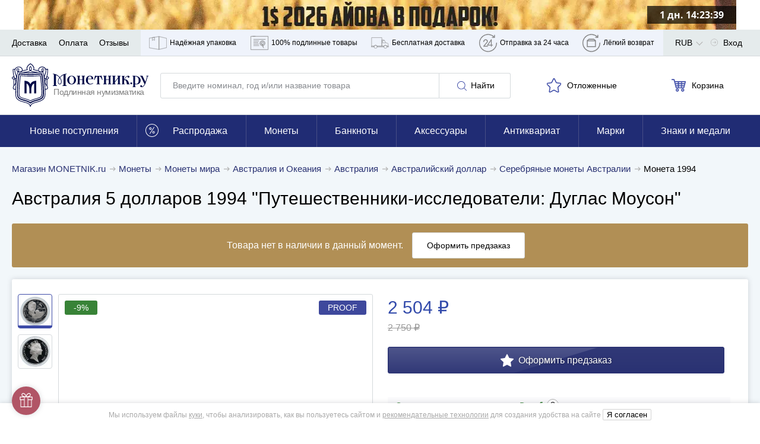

--- FILE ---
content_type: text/html; charset=UTF-8
request_url: https://www.monetnik.ru/monety/mira/avstraliya-i-okeaniya/avstraliya/avstraliya-5-dollarov-226905/
body_size: 86617
content:







<!DOCTYPE html>
<html lang="ru">
<head>
    
    <script>
                    window.requestId = '3558871174';
            </script>

                <meta charset="UTF-8">
        <meta http-equiv="X-UA-Compatible" content="IE=edge">
            
            <meta name="viewport" content="width=device-width,initial-scale=1.0,maximum-scale=1.0,user-scalable=no">
    
                                        
            <meta name="description" content="Купите монету Австралия 5 долларов 1994 &quot;Путешественники-исследователи: Дуглас Моусон&quot; за 2504 рубля (скидка 9%). Доставка по РФ с возможностью оплаты наложенным платежом.">
    
                    
        
                    <link rel="canonical" href="https://www.monetnik.ru/monety/mira/avstraliya-i-okeaniya/avstraliya/avstraliya-5-dollarov-226905/">
            
    
        
    <meta property="og:url" content="https://www.monetnik.ru/monety/mira/avstraliya-i-okeaniya/avstraliya/avstraliya-5-dollarov-226905/">
    <meta property="og:locale" content="ru">
    <meta property="og:type" content="website">
    <meta property="og:title" content="Австралия 5 долларов 1994 &quot;Путешественники-исследователи: Дуглас Моусон&quot;">
            <meta property="og:description" content="Купите монету Австралия 5 долларов 1994 &quot;Путешественники-исследователи: Дуглас Моусон&quot; за 2504 рубля (скидка 9%). Доставка по РФ с возможностью оплаты наложенным платежом.">
        
    <meta property="og:image" content="https://cdn.monetnik.ru/storage/market-lot/05/81/226905/831108_mainViewLot_2x.webp">
                                             <meta property="og:image:width" content="464">
        <meta property="og:image:height" content="452">
    
    
    
    <title>    Монета Австралия 5 долларов 1994 &quot;Путешественники-исследователи: Дуглас Моусон&quot; стоимостью 2504 руб.
</title>

                    
            
            <link rel="preload"
              as="font"
              type="font/woff2"
              href="https://cdn.monetnik.ru/bundles/new_design/public/fonts/open-sans/open-sans-regular.woff2"
              crossorigin="anonymous"
        >
        <link rel="preload"
              as="font"
              type="font/woff2"
              href="https://cdn.monetnik.ru/bundles/new_design/public/fonts/open-sans/open-sans-700.woff2"
              crossorigin="anonymous"
        >

        
            
    <link rel="shortcut icon" type="image/x-icon" href="https://cdn.monetnik.ru/bundles/new_design/public/favicon.ico">
    
                                    
                            <style type="text/css">
                html{-ms-overflow-style:scrollbar;box-sizing:border-box}*,:after,:before{box-sizing:inherit}.container{margin-left:auto;margin-right:auto;padding-left:15px;padding-right:15px;width:100%}.row{display:flex;flex-wrap:wrap;margin-left:-15px;margin-right:-15px}.col,.col-12,.col-4,.col-6,.col-8,.col-lg-8,.col-md-2,.col-md-3,.col-md-4,.col-md-5,.col-md-6,.col-md-7,.col-md-8,.col-md-9,.col-sm-2,.col-sm-9,.col-xl-10,.col-xl-3,.col-xl-4,.col-xl-5,.col-xl-6,.col-xl-8,.col-xl-9{padding-left:15px;padding-right:15px;position:relative;width:100%}.col{flex-basis:0;flex-grow:1;max-width:100%}.col-4{flex:0 0 33.33333333%;max-width:33.33333333%}.col-6{flex:0 0 50%;max-width:50%}.col-8{flex:0 0 66.66666667%;max-width:66.66666667%}.col-12{flex:0 0 100%;max-width:100%}.d-none{display:none!important}.d-block{display:block!important}.d-flex{display:flex!important}.flex-wrap{flex-wrap:wrap!important}.justify-content-start{justify-content:flex-start!important}.justify-content-end{justify-content:flex-end!important}.justify-content-between{justify-content:space-between!important}.justify-content-around{justify-content:space-around!important}.align-items-center{align-items:center!important}.m-0{margin:0!important}.mt-0{margin-top:0!important}.mr-0{margin-right:0!important}.mb-0{margin-bottom:0!important}.ml-0{margin-left:0!important}.mt-1{margin-top:.25rem!important}.mr-1{margin-right:.25rem!important}.ml-1{margin-left:.25rem!important}.mt-2{margin-top:.5rem!important}.mr-2{margin-right:.5rem!important}.mb-2{margin-bottom:.5rem!important}.ml-2{margin-left:.5rem!important}.mt-3,.my-3{margin-top:1rem!important}.mb-3,.my-3{margin-bottom:1rem!important}.ml-3{margin-left:1rem!important}.mt-4{margin-top:1.5rem!important}.mb-4{margin-bottom:1.5rem!important}.mt-5{margin-top:3rem!important}.mb-5{margin-bottom:3rem!important}.py-0{padding-top:0!important}.pr-0,.px-0{padding-right:0!important}.pb-0,.py-0{padding-bottom:0!important}.pl-0,.px-0{padding-left:0!important}.pb-2{padding-bottom:.5rem!important}.pt-3{padding-top:1rem!important}.pb-3{padding-bottom:1rem!important}.px-5{padding-left:3rem!important;padding-right:3rem!important}html{border:0;margin:0;padding:0;vertical-align:baseline}a,address,article,aside,b,big,blockquote,body,canvas,caption,center,code,dd,details,div,dl,em,embed,footer,form,h1,h2,h3,h4,h5,header,i,iframe,img,label,li,mark,menu,nav,object,ol,p,pre,q,s,section,small,span,strike,strong,table,tbody,td,th,thead,time,tr,u,ul,var,video{border:0;font:inherit;margin:0;padding:0;vertical-align:baseline}article,aside,details,footer,header,main,menu,nav,section{display:block}ol,ul{list-style:none}blockquote,q{quotes:none}blockquote:after,blockquote:before,q:after,q:before{content:"";content:none}table{border-collapse:collapse;border-spacing:0}picture{flex:0 0 auto;max-height:100%;max-width:100%}*{box-sizing:border-box}button,input:not([type=checkbox]):not([type=radio]){-webkit-appearance:none;-moz-appearance:none;appearance:none}.hidden{display:none;opacity:0;visibility:hidden}.visible{display:block;opacity:1;visibility:visible}.hide{display:none}.show,.show--ipad{display:block}@font-face{font-display:optional;font-family:Open Sans;font-style:normal;font-weight:400;src:local("Open Sans Regular"),local("OpenSans-Regular"),url(//cdn.monetnik.ru/bundles/new_design/public/fonts/open-sans/open-sans-regular.woff2) format("woff2"),url(//cdn.monetnik.ru/bundles/new_design/public/fonts/open-sans/open-sans-regular.woff) format("woff"),url(//cdn.monetnik.ru/bundles/new_design/public/fonts/open-sans/open-sans-regular.ttf) format("ttf"),url(//cdn.monetnik.ru/bundles/new_design/public/fonts/open-sans/open-sans-regular.eot) format("eot")}@font-face{font-display:optional;font-family:Open Sans;font-style:normal;font-weight:700;src:local("Open Sans Bold"),local("OpenSans-Bold"),url(//cdn.monetnik.ru/bundles/new_design/public/fonts/open-sans/open-sans-700.woff2) format("woff2"),url(//cdn.monetnik.ru/bundles/new_design/public/fonts/open-sans/open-sans-700.woff) format("woff"),url(//cdn.monetnik.ru/bundles/new_design/public/fonts/open-sans/open-sans-700.ttf) format("ttf"),url(//cdn.monetnik.ru/bundles/new_design/public/fonts/open-sans/open-sans-700.eot) format("eot")}select{-moz-appearance:none;-webkit-appearance:none}::-webkit-input-placeholder{color:#878a8f;font-size:.75rem;line-height:18px}::-moz-placeholder{color:#878a8f;font-size:.75rem;line-height:18px;opacity:1}.form__row a{color:#334bab}input,select,textarea{font-family:Open Sans,system,-apple-system,BlinkMacSystemFont,Segoe UI,Segoe WP,Roboto,Ubuntu,Oxygen,Cantarell,Fira Sans,Helvetica Neue,Helvetica,Lucida Grande,Droid Sans,Tahoma,"Microsoft Sans Serif",sans-serif}.form,.form--cart,.form--column,.form--row{display:flex;max-width:100%}.form__element{background:#fff;border:1px solid #d5d9dc;border-radius:3px;font-size:.875rem;line-height:21px;outline:none;padding:10px}.form__previcon{fill:#374199;display:block;left:0;left:auto;position:absolute;right:10px;top:50%;transform:translateY(-50%)}.form__previcon svg{display:block;height:20px;width:20px}.form__label--wrap{text-align:justify!important;white-space:normal!important}.form__graph{position:relative}.form__textarea{resize:none}.form__checkbox{overflow:hidden;padding-left:40px;position:relative;width:100%}.form--column .form__checkbox{height:auto;line-height:18px}.form__checkbox b{color:#334bab;font-weight:700}.form__checkbox strong{color:#000;font-weight:700}.form__checkbox i{color:#999;font-style:normal}.form__checkbox small{font-size:.625rem;line-height:15px}.form__checkbox input[type=checkbox]{display:none;position:absolute;width:0}.form__checkbox input[type=checkbox]+.box-holder{background-color:#fff;border:1px solid #d5d9dc;border-radius:3px;cursor:pointer;height:16px;left:15px;margin-top:-8px;position:absolute;top:50%;width:16px}.form__checkbox input[type=checkbox]:checked+.box-holder{background:url(//cdn.monetnik.ru/bundles/new_design/public/images/svg/checked.svg) #334da9 no-repeat 50%;background-size:80% auto;border-color:#334da9}.form__text{font-size:.875rem;line-height:21px;line-height:16px;padding-bottom:10px}.form__text b{color:#3a3e58}.form__link{color:#334bab;font-size:.875rem;line-height:21px;text-align:center;text-decoration:none}.form__row{display:flex;flex-wrap:nowrap;margin-bottom:10px;position:relative;width:100%}.form__row label{color:#000;font-size:.75rem;line-height:18px;padding-bottom:5px;text-transform:uppercase}.form__row label.form__checkbox{font-size:.75rem;line-height:18px;padding-left:40px}.form__row label.full{background:#f4f4f8;color:#000;margin-right:0;text-align:left;text-transform:none;white-space:normal;width:100%}.form__row label.full input:after{left:45px;margin-top:-12px}.form__row_radio label{background-color:#fafafc}.form--column{align-items:stretch;flex-direction:column;justify-content:space-between}.form--column input[readonly]{background:#e6e9f2}.form--cart{flex-direction:column}.form--cart input,.form--cart textarea{border:1px solid #d5d9dc;border-radius:3px;flex:1;font-size:1rem;line-height:24px;padding:10px}.form--cart input.js-valid,.form--cart textarea.js-valid{background:#ecfff9;border-color:#f5f6fa;outline-color:#40c07e}.form--cart input+input,.form--cart textarea+input{margin-left:-1px}.form--cart input:disabled,.form--cart textarea:disabled{background:#f5f6fa}.form--cart input[readonly],.form--cart textarea[readonly]{background:#e6e9f2}.form--row{align-items:stretch;display:flex;flex-direction:row;justify-content:flex-start}.form--row>button{border-radius:0 3px 3px 0;margin-left:-1px;max-width:100px;min-width:90px;padding-left:10px;padding-right:10px}.form--row>.form__element{border-radius:0;margin-left:-1px}.form--row>.form__element:first-child{border-radius:3px 0 0 3px;flex:1}.form__line{align-items:stretch;display:flex;flex:1;flex-direction:row;justify-content:flex-start;width:40%}.form__line input{border-radius:0;border-right-width:0;margin:0!important}.form__line input:first-child{border-bottom-left-radius:3px;border-top-left-radius:3px}.form__line input:first-child.js-invalid,.form__line input:first-child.js-valid{border-right-width:1px}.form__line input:last-child{border-bottom-right-radius:3px;border-right-width:1px;border-top-right-radius:3px}.form__controls{margin:10px 0 20px}.form__controls label{display:block;font-size:.8125rem;line-height:19.5px;line-height:17px;margin-bottom:10px}.form__controls .form__element{width:100%}.form__ads label.form__label,.form__policy label.form__label{background:none;font-size:.75rem!important;line-height:1.5!important;max-width:100%;padding:10px 10px 10px 30px!important;text-align:left;white-space:normal;width:100%}.form__ads label.form__label a,.form__policy label.form__label a{color:#999;font-weight:700;text-decoration:none;transition:color .2s ease-in-out}.form__ads label.form__label a:hover,.form__policy label.form__label a:hover{color:#334bab}.form_column{align-items:stretch;flex-direction:column;justify-content:space-between}.form_column .form__row{flex-wrap:wrap;padding:0;position:relative;width:100%}.form_column .form__row_checkbox .form__error{display:none}.form_column .form__row input[readonly]{background:#e6e9f2}.form_column .form__row input[readonly]:focus{outline:none}.form_column .form__row label.form__label{background:transparent;color:#000;font-size:.75rem;height:auto;line-height:18px;margin:0;padding:0 0 0 30px;position:relative;text-align:left;text-transform:none;white-space:normal;width:100%}.form_column .form__row label.form__label:after{border-bottom:2px solid #fff;border-left:2px solid #fff;content:"";display:block;height:6px;left:3px;opacity:0;position:absolute;top:3px;transform:rotate(-45deg);transition:opacity .2s ease-in-out;width:10px}.form_column .form__row label.form__label:before{border:1px solid #d5d9dc;border-radius:3px;content:"";cursor:pointer;display:block;height:18px;left:0;position:absolute;top:0;transition:background .2s ease-in-out;width:18px}.form_column .form__row input[type=checkbox]{display:none;position:absolute;width:0}.form_column .form__row input[type=checkbox]:checked+label:before{background:#334da9}.form_column .form__row input[type=checkbox]:checked+label:after{opacity:1}.form--column .form_column .form__row{height:auto;line-height:18px}.form_column .form__row b{color:#334bab;font-weight:700}.form_column .form__row strong{color:#000;font-weight:700}.form_column .form__row i{color:#999;font-style:normal}.form_column .form__row small{font-size:.625rem;line-height:15px}.form_column .form__row_submit{margin-top:0}.form_column .form__row_submit button{width:100%}.form_column .form__row .dropdown{border:1px solid #d5d9dc;border-radius:3px;flex:1}.form_column .form__row.has-error{flex-wrap:wrap}.form_column .form__error{color:#b15566;font-size:.875rem;line-height:21px;margin-left:auto;margin-top:5px;padding-left:10px;width:100%}.form_column .form__error_full{margin:5px 0 10px;padding:0;width:100%}.form_column .form__notice{display:flex;flex-direction:column;font-size:.875rem;line-height:21px;margin-bottom:10px}.form_column .form__notice span.success{color:#068013}.form_column .form__notice span.danger{color:#b15566}.form_column .form__notice-link{color:#293172}.form_column input,.form_column textarea{border:1px solid #d5d9dc;border-radius:3px;flex:1;font-size:1rem;line-height:24px;padding:10px}.form_column input+input,.form_column textarea+input{margin-left:-1px}.form_column input:disabled,.form_column textarea:disabled{background:#f5f6fa}.form_column textarea{padding:10px 20px!important}.form_bonus .form__row_submit{margin:0!important;min-width:100%;padding:0!important}.form_bonus .form__row_submit button.form__submit{margin:0;max-width:none;width:100%}.form_bonus .form__controls{margin:10px 0}.form_full-width .form__row{padding:0;width:100%}.form_full-width .form__row_checkbox{width:100%!important}.form_full-width .form__row_checkbox .form__label:before{top:5px!important}.form_full-width .form__row_checkbox .form__label:after{top:8px!important}.form_full-width .form__row_date .w-100{width:100%}.form_full-width .form__row_date .style-select{float:left;margin-right:10px;width:calc(33.33333% - 6.66667px)}.form_full-width .form__row_date .style-select:last-of-type{margin-right:0}.form_striped .striped .form__row:first-of-type{background:none!important;padding:10px 0}.form_striped .striped .form__row:nth-child(odd){background:#fafafc}.form_security{display:flex}.form_security .form__notice{margin-bottom:10px;text-align:right}.form_security .form__notice-link{color:#334bab;margin-top:0}.form_security .form__notice-link:hover{color:#000}.form_security .form__row_checkbox{background:#fafafc;padding:10px;width:100%}.form_security .form__row_checkbox label{color:#999!important}.form_security .form__row_submit{margin:10px 0}.form_security .form__label{line-height:16px}.form_security .form__text{font-size:.75rem;line-height:18px}.form_security .form__text h2{font-weight:700;margin-bottom:10px}.form_security .form__text p+p{margin-top:5px}.form_security .form__link{color:#334bab}.form_security .form__link:hover{color:#000}.form_security a{color:#999;font-weight:700;text-decoration:none}.ads,[data-component=Policy]{background:#fafafc!important;padding-left:10px}.ads label,[data-component=Policy] label{color:#999!important;font-size:.75rem;height:auto;line-height:18px;margin:0;padding:10px 10px 10px 30px;position:relative;text-align:left;text-transform:none;white-space:normal;width:100%}.ads label:after,[data-component=Policy] label:after{border-bottom:2px solid #fff;border-left:2px solid #fff;content:"";display:block;height:6px;left:4px;opacity:0;position:absolute;top:14px;transform:rotate(-45deg);transition:opacity .2s ease-in-out;width:10px}.ads label:before,[data-component=Policy] label:before{border:1px solid #d5d9dc;border-radius:3px;content:"";cursor:pointer;display:block;height:18px;left:0;position:absolute;top:10px;transition:background .2s ease-in-out;width:18px}.ads label.error,[data-component=Policy] label.error{color:#b15566}.ads input[type=checkbox],[data-component=Policy] input[type=checkbox]{display:none;position:absolute;width:0}.ads input[type=checkbox]:checked+label:before,[data-component=Policy] input[type=checkbox]:checked+label:before{background:#334da9}.ads input[type=checkbox]:checked+label:after,[data-component=Policy] input[type=checkbox]:checked+label:after{opacity:1}button{outline:none}.button,.button--blick,.button--blick--await,.button--delete,.button--green,.button--light,.button--showall,.button--subscribe,.button--white{background:#fff;background:#293172;border:1px solid #293172;border-radius:3px;color:#fff;cursor:pointer;display:inline-block;font-size:.875rem;line-height:21px;min-width:190px;outline:none;padding:10px;text-align:center;text-decoration:none;text-shadow:0 0 3px rgba(0,0,0,.5);transition:all .2s cubic-bezier(.4,0,.2,1)}.button svg,.button--blick svg,.button--blick--await svg,.button--delete svg,.button--green svg,.button--light svg,.button--showall svg,.button--subscribe svg,.button--white svg{transition:fill .2s ease-in-out}.button.small,.small.button--blick,.small.button--blick--await,.small.button--delete,.small.button--green,.small.button--light,.small.button--showall,.small.button--subscribe,.small.button--white{min-width:40px!important}.button--blick{position:relative;text-align:center}.button--blick:after,.button--blick:before{content:"";height:100%;left:50%;position:absolute;top:50%;transform:translate(-50%,-50%);width:100%}.button--blick:after{background:linear-gradient(180deg,hsla(0,0%,100%,.5) 0,hsla(0,0%,100%,.1));clip-path:polygon(0 0,62.5% 0,37.5% 100%,0 100%);opacity:.35;transition:all .2s cubic-bezier(.4,0,.2,1)}.button--blick:before{background:linear-gradient(180deg,hsla(0,0%,100%,.8) 0,hsla(0,0%,100%,.1));clip-path:polygon(62.5% 0,100% 0,100% 100%,37.5% 100%);opacity:.05;transition:all .2s cubic-bezier(.4,0,.2,1)}.button--blick:hover:after{background:linear-gradient(270deg,hsla(0,0%,100%,.3) 0,hsla(0,0%,100%,.5) 50%);clip-path:polygon(0 0,125% 0,125% 100%,0 100%);opacity:.3}.button--blick:hover:before{background:linear-gradient(90deg,hsla(0,0%,100%,.3) 0,hsla(0,0%,100%,.5) 50%);clip-path:polygon(0 0,100% 0,100% 100%,-25% 100%);opacity:.3}.button--blick:active:after{background:linear-gradient(180deg,hsla(0,0%,100%,.5) 0,hsla(0,0%,100%,.1));clip-path:polygon(0 0,62.5% 0,37.5% 100%,0 100%);opacity:.35}.button--blick:active:before{background:linear-gradient(180deg,hsla(0,0%,100%,.8) 0,hsla(0,0%,100%,.1));clip-path:polygon(62.5% 0,100% 0,100% 100%,37.5% 100%);opacity:.05}.button--blick:hover{background:#374199}.button--blick:active{background:#1e2454}.button--blick.green{background:#068013;border-color:#045e0e;color:#fff}.button--blick.green svg{fill:#fff!important}.button--blick.red{background:#bf001e;border-color:#9b0018;color:#fff}.button--blick.red svg{fill:#fff!important}.button--blick--await{background-image:url(//cdn.monetnik.ru/bundles/new_design/public/images/svg/preloader.svg);background-position:50%;background-repeat:no-repeat;background-size:contain;font-size:0!important;padding:20px 0!important;position:relative;text-align:center}.button--blick--await:after,.button--blick--await:before{content:"";height:100%;left:50%;position:absolute;top:50%;transform:translate(-50%,-50%);width:100%}.button--blick--await:after{background:linear-gradient(180deg,hsla(0,0%,100%,.5) 0,hsla(0,0%,100%,.1));clip-path:polygon(0 0,62.5% 0,37.5% 100%,0 100%);opacity:.35;transition:all .2s cubic-bezier(.4,0,.2,1)}.button--blick--await:before{background:linear-gradient(180deg,hsla(0,0%,100%,.8) 0,hsla(0,0%,100%,.1));clip-path:polygon(62.5% 0,100% 0,100% 100%,37.5% 100%);opacity:.05;transition:all .2s cubic-bezier(.4,0,.2,1)}.button--blick--await:hover:after{background:linear-gradient(270deg,hsla(0,0%,100%,.3) 0,hsla(0,0%,100%,.5) 50%);clip-path:polygon(0 0,125% 0,125% 100%,0 100%);opacity:.3}.button--blick--await:hover:before{background:linear-gradient(90deg,hsla(0,0%,100%,.3) 0,hsla(0,0%,100%,.5) 50%);clip-path:polygon(0 0,100% 0,100% 100%,-25% 100%);opacity:.3}.button--blick--await:active:after{background:linear-gradient(180deg,hsla(0,0%,100%,.5) 0,hsla(0,0%,100%,.1));clip-path:polygon(0 0,62.5% 0,37.5% 100%,0 100%);opacity:.35}.button--blick--await:active:before{background:linear-gradient(180deg,hsla(0,0%,100%,.8) 0,hsla(0,0%,100%,.1));clip-path:polygon(62.5% 0,100% 0,100% 100%,37.5% 100%);opacity:.05}.button--green{background:#068013;border-color:#068013;position:relative}.button--green:after,.button--green:before{content:"";height:100%;left:50%;position:absolute;top:50%;transform:translate(-50%,-50%);width:100%}.button--green:after{background:linear-gradient(180deg,hsla(0,0%,100%,.5) 0,hsla(0,0%,100%,.1));clip-path:polygon(0 0,62.5% 0,37.5% 100%,0 100%);opacity:.35;transition:all .2s cubic-bezier(.4,0,.2,1)}.button--green:before{background:linear-gradient(180deg,hsla(0,0%,100%,.8) 0,hsla(0,0%,100%,.1));clip-path:polygon(62.5% 0,100% 0,100% 100%,37.5% 100%);opacity:.05;transition:all .2s cubic-bezier(.4,0,.2,1)}.button--green:hover:after{background:linear-gradient(270deg,hsla(0,0%,100%,.3) 0,hsla(0,0%,100%,.5) 50%);clip-path:polygon(0 0,125% 0,125% 100%,0 100%);opacity:.3}.button--green:hover:before{background:linear-gradient(90deg,hsla(0,0%,100%,.3) 0,hsla(0,0%,100%,.5) 50%);clip-path:polygon(0 0,100% 0,100% 100%,-25% 100%);opacity:.3}.button--green:active:after{background:linear-gradient(180deg,hsla(0,0%,100%,.5) 0,hsla(0,0%,100%,.1));clip-path:polygon(0 0,62.5% 0,37.5% 100%,0 100%);opacity:.35}.button--green:active:before{background:linear-gradient(180deg,hsla(0,0%,100%,.8) 0,hsla(0,0%,100%,.1));clip-path:polygon(62.5% 0,100% 0,100% 100%,37.5% 100%);opacity:.05}.button--green:active,.button--green:hover{background:#068013}.button--subscribe{background:#fff;border:none;color:#000;display:none;max-width:145px;min-width:145px;padding:10px!important;text-shadow:none}.button--subscribe .button__icon{fill:#3d4ba7;height:22px;width:22px}.button--light{background:none;border:1px solid #d5d9dc;color:#000;min-width:120px;text-align:center;text-shadow:none}.button--light .button__icon{fill:#3d4ba7}.button--light:disabled,.button--light:disabled:hover{background:none;border-color:#ccc;color:#ccc;cursor:not-allowed}.button--showall{background:#fff;border:1px solid #d5d9dc;color:#000;font-size:.75rem;line-height:18px;margin:12px 0;text-align:center;text-shadow:none;width:100%}.button--showall:hover{color:#334bab}.button--white{background:#fff;border:1px solid #f5f6fa;box-sizing:0 0 3px #6d6d6f;color:#000;min-width:120px;text-shadow:none}.button--white:hover{background:#293172;border-color:#293172;color:#fff}.button--white:active{background:#1e2454;border-color:#1e2454}.button--delete{background:#b15566;border-color:#914251}.button--delete:hover{background:#b96676}.button--delete:active{background:#914251}.button__icon{fill:#fff;display:inline-block;height:16px;margin:0 3px;vertical-align:middle;width:16px}.button__icon svg{max-height:100%;max-width:100%}.button.golder,.golder.button--blick,.golder.button--blick--await,.golder.button--delete,.golder.button--green,.golder.button--light,.golder.button--showall,.golder.button--subscribe,.golder.button--white{background:#a78f54;border-color:#a78f54}.button.golder:hover,.golder.button--blick--await:hover,.golder.button--blick:hover,.golder.button--delete:hover,.golder.button--green:hover,.golder.button--light:hover,.golder.button--showall:hover,.golder.button--subscribe:hover,.golder.button--white:hover{background:#c2a661;border-color:#c2a661}.button.golder:active,.golder.button--blick--await:active,.golder.button--blick:active,.golder.button--delete:active,.golder.button--green:active,.golder.button--light:active,.golder.button--showall:active,.golder.button--subscribe:active,.golder.button--white:active{background:#877444;border-color:#877444}.button.golder .button__icon,.golder.button--blick .button__icon,.golder.button--blick--await .button__icon,.golder.button--delete .button__icon,.golder.button--green .button__icon,.golder.button--light .button__icon,.golder.button--showall .button__icon,.golder.button--subscribe .button__icon,.golder.button--white .button__icon{fill:#fff;height:20px;vertical-align:middle;width:20px}img{height:auto;max-width:100%}svg{height:100%;width:100%}.navigation,.navigation--horizontal{display:flex;flex-wrap:nowrap}.navigation--horizontal--space{padding-bottom:20px}.navigation__profile--title{height:100%;line-height:46px!important;margin-right:0!important;padding-right:20px}.navigation__profile--title:after{background:url(//cdn.monetnik.ru/bundles/new_design/public/images/svg/angle-arrow-down.svg) no-repeat 50%;background-size:50% auto;content:"";height:12.5px;margin-top:-6.25px;position:absolute;right:-6px;top:54%;transition:transform .2s cubic-bezier(.4,0,.2,1);width:25px}.navigation__profile--title:hover .navigation__profile--dropdown{display:block}.navigation__profile--dropdown{background-color:#fff;box-shadow:0 0 3px 0 rgba(0,0,0,.4);display:none;position:absolute;right:0;top:44px;z-index:104}.navigation__profile--dropdown .navigation__link,.navigation__profile--dropdown .navigation__link--all,.navigation__profile--dropdown .navigation__link--blog,.navigation__profile--dropdown .navigation__link--sale{border-bottom:1px solid #d5d9dc;color:#000;display:block;line-height:16px;margin:0;padding:10px;text-decoration:none;transition:all .15s ease;width:200px}.navigation__profile--dropdown .navigation__link--all:hover,.navigation__profile--dropdown .navigation__link--blog:hover,.navigation__profile--dropdown .navigation__link--sale:hover,.navigation__profile--dropdown .navigation__link:hover{background-color:#3746a0;color:#fff}.navigation__profile--dropdown .navigation__link--all:last-of-type,.navigation__profile--dropdown .navigation__link--blog:last-of-type,.navigation__profile--dropdown .navigation__link--sale:last-of-type,.navigation__profile--dropdown .navigation__link:last-of-type{border-bottom:none}.navigation--horizontal{align-items:center;flex-direction:row;height:auto;justify-content:space-between;width:100%}.navigation--horizontal,.navigation__count{font-size:.875rem;line-height:21px}.button--blick .navigation__count{display:inline-block;z-index:2}.navigation__icon,.navigation__icon--large{fill:#b3b3b3;display:inline-block;height:17px;padding-right:5px;vertical-align:text-bottom;width:17px}.navigation__icon svg,.navigation__icon--large svg{max-height:100%;max-width:100%}.navigation__icon--large{stroke:#3d4ba7;stroke-width:3px;fill:#fff;display:inline-block;height:20px;margin-left:-2px;margin-top:4px;padding:0;vertical-align:middle;width:20px}.navigation__icon_lg{fill:gray;height:22px;width:22px}.navigation__hidetext{display:none}.navigation__link,.navigation__link--all,.navigation__link--blog,.navigation__link--sale{color:#000;cursor:pointer;font-size:.875rem;line-height:21px;position:relative;text-decoration:none;transition:color .5s cubic-bezier(.4,0,.2,1)}.navigation__link--all:hover,.navigation__link--blog:hover,.navigation__link--sale:hover,.navigation__link:hover{color:#293172}.navigation__link--sale{color:#ae905a;font-weight:700}.navigation__link--blog{color:#068013;font-weight:700}.navigation__link--count{color:gray;position:absolute;right:20px}.navigation__link_socials{background-color:#e8e9eb;border-bottom:1px solid #e8e9eb;padding:13px}.navigation__links--block{background-color:#eff3fb;display:none;height:100%}.navigation__links--block--item{height:100%;position:relative;transition:all .15s ease}.navigation__links--block--item:last-child .navigation__links--block--dropdown{left:auto;right:0}.navigation__links--block--item span{margin-right:5px}.navigation__links--block--item span,.navigation__links--block--item svg{stroke:gray;fill:none;display:inline-block;height:45px;width:30px}.navigation__links--block--item--fill svg{fill:gray!important}.navigation__links--block--item a{color:#000;display:flex;font-size:12px;height:100%;line-height:45px;padding:0 9px;text-decoration:none;transition:all .15s ease}.navigation__links--block--item:hover{background-color:#3746a0}.navigation__links--block--item:hover .navigation__links--block--item--fill svg{fill:#fff!important}.navigation__links--block--item:hover span,.navigation__links--block--item:hover svg{stroke:#fff}.navigation__links--block--item:hover a{color:#fff}.navigation__links--block--item:hover .navigation__links--block--dropdown{display:block}.navigation__links--block--dropdown{background-color:#fff;border-radius:0 0 3px 3px;box-shadow:0 0 10px #6d6d6f;display:none;font-size:.75rem;left:0;line-height:18px;padding:10px;position:absolute;top:45px;width:300px;z-index:103}.navigation__links--block--dropdown p{margin-bottom:5px}.navigation__links--block--dropdown b{font-weight:700}.navigation__links--block--dropdown a{color:#334bab!important;height:auto;line-height:30px;padding:0;width:100%}p.new-goods{background-color:#fff;border-bottom:1px solid #e8e9eb;color:#068013;padding:13px 20px}.typo__content h1{color:#fff;font-size:1.125rem;font-weight:400;line-height:27px;text-align:center;text-shadow:0 0 3px #000}.typo__btn--holder{align-items:center;display:flex;justify-content:space-between;width:100%}.typo__btn--holder .button--white{display:none}.typo__content ul li{font-size:.875rem;line-height:21px;padding-bottom:10px;padding-left:15px;position:relative}.typo__content ul li:before{background:#334bab;border-radius:50%;content:"";height:5px;left:0;position:absolute;top:.5em;transform:translateY(-50%);width:5px}.typo__content h2,.typo__h2,.typo__h2--fat{color:#000;font-size:1rem;font-weight:400;letter-spacing:-.4px;line-height:24px;line-height:1.3em;margin:0}.typo__content h2 small,.typo__h2 small,.typo__h2--fat small{color:gray;font-size:.8em}.typo__content h3,.typo__h3,.typo__h3--fat,.typo__h3--yandex{color:#000;font-size:1rem;font-weight:400;line-height:24px;line-height:1.3em;margin:7.5px 0}.typo__content h3 small,.typo__h3 small,.typo__h3--fat small,.typo__h3--yandex small{color:#b1b2b6;font-size:.875rem;line-height:21px;margin-left:15px}.typo__h3--yandex{font-size:1rem;line-height:24px;margin-top:30px}.typo__h3--yandex a{display:inline-block;float:right;height:31px;width:150px}.typo__content h4{color:#000;font-size:1.375rem;letter-spacing:-.9px;line-height:33px;line-height:1.3em}.typo__content h5{color:#000;font-size:1.25rem;letter-spacing:-.9px;line-height:30px;line-height:1.3em}.typo__content,.typo__content ul li{font-size:.8125rem;line-height:19.5px;padding-bottom:10px}.typo__content a,.typo__content ul li a{color:#000}.typo__content{background:#fff;box-shadow:0 0 5px hsla(220,4%,50%,.3);padding:15px 25px}.typo__content b{font-weight:700}.typo__content h1{color:#000;padding:10px 0;text-align:left;text-shadow:none}.typo__content h2{padding:10px 0}.typo__content hr{border:none;border-bottom:1px solid #b0b0b0}.typo__content h3{margin-top:0!important}.typo__content h3,.typo__content h4,.typo__content h5{padding-bottom:10px}.typo__content small{color:#adb0b3;font-size:.875rem;line-height:21px}.typo__content .form__row label.full{padding-left:15px}.title{padding:15px 0}.title__button{margin-bottom:20px}.headline{font-size:1.125rem;font-weight:700;line-height:27px;line-height:1.25;margin:20px 0;position:relative}.headline_index{font-size:1.25rem;line-height:30px;margin:10px 0}.message-danger{color:#b15566;display:block;font-size:.875rem;line-height:21px;margin-top:5px}.message-danger b{font-weight:700}.show--ipad{display:none}.message__alert{background-color:red;color:#fff;font-size:1rem;line-height:24px;padding:10px 20px;text-align:center}.carousel,.carousel--main{margin-top:10px;position:relative}div[data-view=list] .carousel,div[data-view=list] .carousel--main{display:none}.carousel__navigation{align-items:center;background:#fff;border-radius:50%;box-shadow:0 0 5px hsla(220,4%,50%,.3);cursor:pointer;display:none;height:30px;justify-content:center;position:absolute;top:50%;transform:translateY(-50%);transition:all .2s cubic-bezier(.4,0,.2,1);width:30px}.carousel__navigation:hover{box-shadow:0 0 10px #6d6d6f}.carousel__navigation:after{border-right:2px solid #000;border-top:2px solid #000;content:"";display:block;height:10px;position:absolute;top:50%;width:10px}.carousel__navigation[data-handle=carouselToRight],.carousel__navigation[data-handle=slideToRight]{right:0}.carousel__navigation[data-handle=carouselToRight]:after,.carousel__navigation[data-handle=slideToRight]:after{left:8px;transform:translateY(-50%) rotate(45deg)}.carousel__navigation[data-handle=carouselToLeft],.carousel__navigation[data-handle=slideToLeft]{left:0}.carousel__navigation[data-handle=carouselToLeft]:after,.carousel__navigation[data-handle=slideToLeft]:after{left:12px;transform:translateY(-50%) rotate(-135deg)}.carousel-on~.carousel__navigation{display:flex}.carousel__navigation svg{height:12px;width:12px}.carousel--loading{background:url(//cdn.monetnik.ru/bundles/new_design/public/images/preloader-light.gif) no-repeat 50%;height:350px;overflow:hidden;width:100%}.carousel .product__card,.carousel .product__card--quick,.carousel--main .product__card,.carousel--main .product__card--quick{width:100%!important}[data-carousel]>div>div{padding:0 5px}.slider+.slider{margin-top:10px}.slider .carousel__navigation{background-color:#e6e9f2;height:36px;width:36px}.slider .carousel__navigation[data-handle=carouselToLeft]:after{left:14px}.slider .carousel__navigation[data-handle=carouselToRight]:after{left:12px}[data-component=ajaxSlider] .slider{height:350px}.js-dropdown__current--arrow{display:none}.modal,.modal--short{backface-visibility:hidden;background:#fff;border-radius:3px;box-shadow:0 0 15px rgba(0,0,0,.6);display:none;height:auto;left:50%;max-height:90%;max-width:390px;min-width:300px;opacity:0;overflow:auto;overflow-x:hidden;position:fixed;top:50%;visibility:hidden;width:50%;z-index:999999}.modal--short{display:none;max-width:300px;min-width:290px;padding:20px;visibility:initial}.modal--short[data-href=filter] .form__element{width:100%}.modal.openThisModal,.openThisModal.modal--short{display:block;opacity:1;transform:translate(-50%,-50%);visibility:visible}.is-loading.modal--short:after,.modal.is-loading:after{background-color:#fff;background-image:url(//cdn.monetnik.ru/bundles/new_design/public/images/preloader-light.gif);background-position:50%;background-repeat:no-repeat;bottom:0;content:"";display:block;left:0;position:absolute;right:0;top:0}.modal__overlay{background:rgba(27,27,27,.7);cursor:url("[data-uri]"),auto;height:100%;left:0;opacity:0;position:fixed;top:0;transition:opacity .3s;visibility:hidden;width:100%;z-index:99999}.modal__overlay.menuIsOpen,.openModal .modal__overlay{opacity:1;visibility:visible}.modal__overlay.menuIsOpen{z-index:200}.modal__head,.modal__head--nobg{align-items:center;background:url(//cdn.monetnik.ru/bundles/new_design/public/images/modal_head.jpg) no-repeat top;background-size:cover;display:flex;height:160px;justify-content:center}.modal__head-icon{fill:#fff;cursor:pointer;display:block;height:36px;padding:10px;position:absolute;right:20px;top:20px;width:36px}.modal__head-icon svg{vertical-align:top}.typo__content .modal__head--nobg .modal__head-icon{right:0;top:0}.modal__head h4,.modal__head--nobg h4{color:#fff;text-align:center}.modal__head--nobg{background:none;height:auto;padding-top:11px}.modal__head--nobg h4{color:#000}.modal__head--nobg svg{fill:#d5d9dc}.modal.typo__content p,.typo__content.modal--short p{font-size:.875rem;line-height:21px;padding:0}.modal strong,.modal--short strong{font-weight:700}.modal a,.modal--short a{color:#334bab;text-decoration:none}.modal__title{font-size:1.25rem;line-height:30px;line-height:1.25}#aa-body{color:red;text-align:center}#aa-body b{white-space:nowrap}body.openModal{overflow-y:hidden}.modal__form{display:flex;flex-direction:column;margin:0!important}.modal__form .form__row{flex-wrap:wrap;width:100%}.modal__form .form__row:last-of-type{margin-bottom:0}.modal__form .form__row label{margin:0;text-align:left;width:100%}.modal__form .form__row input,.modal__form .form__row textarea{border:1px solid #d5d9dc;border-radius:3px;flex:1;font-size:.875rem;line-height:21px;margin:10px 0 0;padding:10px;width:100%}.modal__form .form__error{color:#b15566;font-size:.75rem;line-height:18px;margin-top:5px;width:100%}.modal label,.modal--short label{padding:10px;white-space:normal}.modal__body.loader{margin-bottom:20px;margin-left:10px}.modal_trigger{max-width:none;padding:20px;width:100%}.modal_trigger .modal__head,.modal_trigger .modal__head--nobg{background:none;color:#000;height:auto;margin-bottom:15px}.modal_trigger .modal__head h4,.modal_trigger .modal__head--nobg h4{color:inherit}.modal_trigger .modal__head-icon{fill:gray;height:12px;padding:0;right:10px;top:10px;width:12px}.modal_trigger .modal__body,.modal_trigger .modal__text{font-size:.875rem;line-height:21px}.modal_trigger .modal__body p+p,.modal_trigger .modal__text p+p{margin-top:10px}.modal_trigger .modal__controls{margin-top:20px;text-align:center}.modal_trigger .modal__controls button+button{margin-left:10px}.modal_trigger .error-text{color:#b15566;font-size:.875rem;line-height:21px}.modal_quickOrder label:not(.form__checkbox){color:#000;padding:10px}.modal_quickOrder label a,.modal_quickOrder label.form__checkbox{color:#999}.modal_quickOrder .button--blick--await{padding:10px 20px!important}.modal_lead .modal__head,.modal_lead .modal__head--nobg{margin:0}.modal_lead .modal__head-icon:before{content:"";display:block;height:36px;left:-14px;position:absolute;top:-5px;width:36px}.modal_lead .modal__body{width:100%}.modal_lead .modal__title{font-size:1.25rem;font-weight:700;line-height:30px;line-height:1.2;text-align:center}.modal_lead .modal__img{margin:10px 0 0;text-align:center;width:100%}.modal_lead .modal__controls{display:flex;flex-direction:column;margin:15px auto;width:100%}.modal_lead button{padding:12px 20px}.modal_lead button+button{margin:15px 0 0!important}.modal_lead .form__policy{margin-top:15px}.modal_lead .form__row_checkbox{margin-bottom:0}.modal_lead .error{display:none}.modal_lead .error.visible{display:block}.modal[data-href=ajax-alert],[data-href=ajax-alert].modal--short{max-width:620px;width:100%}.modal[data-href=ajax-alert] li:before,[data-href=ajax-alert].modal--short li:before{display:none}.modal[data-href=ajax-alert] li a,[data-href=ajax-alert].modal--short li a{color:#293172;text-decoration:underline}.modal[data-href=ajax-alert] .contacts,[data-href=ajax-alert].modal--short .contacts{margin-top:10px;padding-top:10px;text-align:center}.modal[data-href=ajax-alert] .contacts p,[data-href=ajax-alert].modal--short .contacts p{padding:5px 0}#remove-item-from-cart{max-width:95%}#remove-item-from-cart .button--blick{min-width:120px}#ads-modal .modal__head,#ads-modal .modal__head--nobg,#confidential-modal .modal__head,#confidential-modal .modal__head--nobg,#oferta-modal .modal__head,#oferta-modal .modal__head--nobg,#policy-modal .modal__head,#policy-modal .modal__head--nobg{margin:0;position:sticky;top:0}#ads-modal .modal__head-icon,#confidential-modal .modal__head-icon,#oferta-modal .modal__head-icon,#policy-modal .modal__head-icon{background-color:#fafafc;height:32px;position:relative;position:absolute;right:-10px;top:-10px;width:32px;z-index:2}#ads-modal .modal__head-icon:after,#ads-modal .modal__head-icon:before,#confidential-modal .modal__head-icon:after,#confidential-modal .modal__head-icon:before,#oferta-modal .modal__head-icon:after,#oferta-modal .modal__head-icon:before,#policy-modal .modal__head-icon:after,#policy-modal .modal__head-icon:before{background-color:gray;content:"";display:block;height:2px;position:absolute;top:0;width:24px}#ads-modal .modal__head-icon:before,#confidential-modal .modal__head-icon:before,#oferta-modal .modal__head-icon:before,#policy-modal .modal__head-icon:before{transform:rotate(-45deg)}#ads-modal .modal__head-icon:after,#confidential-modal .modal__head-icon:after,#oferta-modal .modal__head-icon:after,#policy-modal .modal__head-icon:after{transform:rotate(45deg)}#ads-modal .modal__head-icon:after,#ads-modal .modal__head-icon:before,#confidential-modal .modal__head-icon:after,#confidential-modal .modal__head-icon:before,#oferta-modal .modal__head-icon:after,#oferta-modal .modal__head-icon:before,#policy-modal .modal__head-icon:after,#policy-modal .modal__head-icon:before{left:50%;top:50%}#ads-modal .modal__head-icon:before,#confidential-modal .modal__head-icon:before,#oferta-modal .modal__head-icon:before,#policy-modal .modal__head-icon:before{transform:translate(-50%,-50%) rotate(-45deg)}#ads-modal .modal__head-icon:after,#confidential-modal .modal__head-icon:after,#oferta-modal .modal__head-icon:after,#policy-modal .modal__head-icon:after{transform:translate(-50%,-50%) rotate(45deg)}#ads-modal .modal__body,#confidential-modal .modal__body,#oferta-modal .modal__body,#policy-modal .modal__body{padding-right:16px}#ads-modal .modal__controls,#confidential-modal .modal__controls,#oferta-modal .modal__controls,#policy-modal .modal__controls{margin-bottom:20px}#ads-modal .help-policy-page h2,#confidential-modal .help-policy-page h2,#oferta-modal .help-policy-page h2,#policy-modal .help-policy-page h2{font-size:1.25rem;font-weight:700;line-height:30px;line-height:1.2;margin-bottom:20px;text-align:center}#ads-modal .help-policy-page p,#ads-modal .help-policy-page strong,#confidential-modal .help-policy-page p,#confidential-modal .help-policy-page strong,#oferta-modal .help-policy-page p,#oferta-modal .help-policy-page strong,#policy-modal .help-policy-page p,#policy-modal .help-policy-page strong{font-size:.875rem;line-height:21px}#ads-modal .help-policy-page ul,#confidential-modal .help-policy-page ul,#oferta-modal .help-policy-page ul,#policy-modal .help-policy-page ul{margin:10px 0}#ads-modal .help-policy-page li,#confidential-modal .help-policy-page li,#oferta-modal .help-policy-page li,#policy-modal .help-policy-page li{font-size:.875rem;line-height:21px;padding-left:20px;position:relative;width:100%}#ads-modal .help-policy-page li:before,#confidential-modal .help-policy-page li:before,#oferta-modal .help-policy-page li:before,#policy-modal .help-policy-page li:before{background:#334bab;border-radius:50%;content:"";display:block;height:6px;left:0;position:absolute;top:10.5px;width:6px}#subscribe .modal__controls{margin:0 0 10px!important}[data-href=authorization] .modal__head h4,[data-href=authorization] .modal__head--nobg h4{font-size:1.625rem;font-weight:700;line-height:39px}[data-href=authorization] .modal__body{padding:20px}[data-href=authorization] .form__element:focus{box-shadow:0 0 4px #334bab}.modal_video{background:none;border-radius:0;box-shadow:none;height:auto;max-width:95%;min-width:95%;overflow:visible;padding:0;width:auto}.modal_video video{max-height:100%;max-width:100%}.modal_video .modal__head,.modal_video .modal__head--nobg{position:absolute;right:0;top:0}.modal_video .modal__head-icon{fill:#fff;height:32px;right:0;top:-56px;width:32px}.video-loading:before{background-color:hsla(0,0%,100%,.7);background-image:url(//cdn.monetnik.ru/bundles/new_design/public/images/preloader-light.gif);background-position:50%;background-repeat:no-repeat;bottom:0;content:"";display:block;left:0;position:absolute;right:0;top:0}.preloader__overlay{background:hsla(0,0%,100%,.8) url(//cdn.monetnik.ru/bundles/new_design/public/images/preloader-light.gif) no-repeat 50%;display:none;height:100%;left:0;position:fixed;top:0;transition:opacity .3s;width:100%;z-index:999999}.preloader__overlay--open{display:block;opacity:1}.preloader__overlay--open.dark{opacity:.8}.header{border-bottom:1px solid #d5d9dc;display:block}.header__tel{display:none;letter-spacing:-.4px;padding-right:5px}.header__top{background-color:#e5ebec;border-bottom:1px solid #d5d9dc;height:45px;transition:.2s cubic-bezier(.4,0,.2,1)}.header__top .header__container,.header__top .header__container--search{-webkit-overflow-scrolling:touch;background-color:#fff;display:flex;flex-direction:column}.header__container,.header__container--search{align-items:center;display:flex;justify-content:space-between;margin:0 auto;max-width:100%;min-height:100%;padding-left:20px;padding-right:20px;position:relative;width:100%}.header__container--search>form.onMobile,.header__container>form.onMobile{display:flex}.header__logo{display:inline-block;height:auto;margin:auto;max-width:140px;padding-bottom:7px;position:relative;width:100%}.header__logo a{display:block}.header__logo .logo{background:url(//cdn.monetnik.ru/bundles/new_design/public/images/svg/logo.svg) no-repeat bottom;background-size:100% auto;display:block;height:100%;height:25px;width:100%}.openModalCatalog .header__logo .logoe,.sticky .header__logo .logo{background-position:50%;height:50px}.header__logo .new-year-logo{transform:translateY(4px)}.header__logo-text{bottom:15px;color:gray;display:none;font-size:.875rem;left:70px;letter-spacing:-.5px;line-height:21px;position:absolute;white-space:nowrap}.openModalCatalog .header__logo-text,.sticky .header__logo-text{display:none}.header__catalog{position:relative}.header__branding{align-items:center;background:#fff;display:flex;height:60px;justify-content:space-between;transition:.2s cubic-bezier(.4,0,.2,1)}.header__mobile--search{border:none;display:flex;height:30px;justify-content:center;margin-left:40px;min-width:30px;opacity:1;padding:0;transition:opacity cubic-bezier(.4,0,.2,1);width:30px}.header__operation{align-items:center;display:flex;justify-content:space-between}.header__operation [data-render=cart],.header__operation [data-render=hold]{height:32px;min-width:unset;padding:0;text-align:center;transition:all .2s ease-in-out;width:32px}.header__operation [data-render=cart]:not(.button--blick) .navigation__hidetext,.header__operation [data-render=hold]:not(.button--blick) .navigation__hidetext{margin-left:10px}.header__operation [data-render=cart].button--blick,.header__operation [data-render=hold].button--blick{justify-content:space-between}.header__operation [data-render=hold]{margin-right:5px}.header__operation [data-render=cart] svg{fill:#3d4ba7}.header__operation [data-render=cart].button--blick svg{fill:#fff}.header__social{height:32px}.header__social+.header__social{margin-left:10px}.header__social img{height:32px;width:32px}.header__suggestions{background:#fff;border:1px solid #d5d9dc;border-radius:0 0 4px 4px;left:0;position:absolute;right:0;top:100%;z-index:180}.header__suggestions li{align-items:center;color:#000;cursor:pointer;display:flex;font-size:.75rem;line-height:18px;position:relative}.header__suggestions li.selected,.header__suggestions li:hover{background:#eaedf4}.header__suggestions li.selected a,.header__suggestions li:hover a{color:#283172}.header__suggestions li img{height:auto;margin-left:10px;margin-right:10px;max-width:32px;min-width:32px;width:32px}.header__suggestions li img+a{padding-left:0}.header__suggestions li a{color:#000;display:flex;flex-direction:column;justify-content:center;min-height:32px;padding:5px 10px;text-decoration:none;width:100%}[data-render=cart].button--blick{background:#068013;border-color:#045e0e;color:#fff}[data-component=searchField]{position:relative}[data-component=searchField] input[name=name]{padding-right:35px}.nav__wrapper{background-color:#202c74;display:inline-block;width:100%}.nav__holder{display:flex;flex-direction:row;margin:0 auto;max-width:1100px;position:relative;width:100%}.nav__item{flex-grow:1;text-align:center;transition:all .15s ease}.nav__item.active,.nav__item:hover{background-color:#203ba4}.nav__item.active{z-index:998}.nav__item.active:after{bottom:0;content:"";display:block;left:0;opacity:0;position:fixed;right:0;top:0;z-index:9}.nav__item.accent{background-color:#ae905a}.nav__item.accent:hover{background-color:#b69c6b}.nav__link,.nav__link--sub,.nav__link--title{border-left:1px solid #474e86;color:#fff!important;cursor:pointer;display:inline-block;font-size:1rem;line-height:24px;padding:15px 0;position:relative;text-decoration:none!important;width:100%}.nav__link--sale{padding-left:30px;position:relative}.nav__link--sale span{color:#fff;display:inline-block;height:22px;left:14px;position:absolute;top:48%;transform:translateY(-50%);width:22px}.nav__link--sale svg{fill:#fff}.nav__item:first-child .nav__link,.nav__item:first-child .nav__link--sub,.nav__item:first-child .nav__link--title{border-left:none}.nav__link--count{color:#a7a7a7;position:absolute;right:0}.nav__link--sub{border-left:none;color:#000!important;font-size:.75rem;line-height:18px;margin:0;padding:0 40px 5px 0;text-align:left;width:100%}.nav__link--sub--show{border-bottom:1px dashed #334bab!important;color:#334bab!important;display:inline-block;padding:0;width:auto}.nav__link--sub--hidden{display:none}.nav__dropdown--item--show .nav__link--sub--hidden{display:inline-block}.nav__link--sub .nav__link--count{top:0}.nav__link--sub:hover{color:#334bab!important}.nav__link--title{border-left:none;color:#000!important;font-size:.875rem;font-weight:700;line-height:21px;margin:0;padding:10px 45px 10px 0;text-align:left;width:100%}.nav__link--title .nav__link--count{top:10px}.nav__link--title:hover{color:#334bab!important}.nav__link--title.accent{color:#a78f54!important;padding:10px 0!important}.nav__link--title.accent:hover{color:#877444!important}.all-goods.nav__link--sub,.all-goods.nav__link--title,.nav__link.all-goods{color:#ccb57b!important;font-weight:700}.nav__dropdown{background-color:#eff3fc;box-shadow:0 0 10px #6d6d6f;display:none;left:0;padding-bottom:20px;position:absolute;top:54px;width:100%;z-index:160}.menu-is-visible .nav__dropdown{display:inline-block}.nav__dropdown--item{display:inline-block;text-align:left;width:100%}#head-new-products .nav__dropdown--item{padding-bottom:0}.nav__dropdown--item+.nav__dropdown--item{margin-top:10px}.nav__dropdown--item--holder{display:inline-block;float:left;padding:10px 0;width:33%}#head-new-products .nav__dropdown--item--holder,#nav-actions .nav__dropdown--item--holder{width:100%}.nav__dropdown--item--show .nav__link--sub--show{display:none}.nav__dropdown--item .nav__link--title{padding-bottom:0}#head-new-products .nav__link--title:not(a){color:gray!important}#head-new-products .nav__link--title+.nav__link--title{padding-top:0}#head-new-products .nav__link--title:last-child{padding-bottom:0}#head-new-products .nav__link--count{margin-left:10px;position:relative;right:auto;top:auto}.footer{display:block}.footer__h4{color:#fff;font-size:.875rem;font-weight:700;letter-spacing:-.4px;line-height:21px;padding-bottom:10px;text-decoration:none}.footer__light{border-top:1px solid rgba(0,0,0,.04)}.footer__light .footer__container{justify-content:center}.footer__person{padding-left:10px;text-align:left;width:180px}.footer__item{flex-basis:330px;text-align:center}.footer__item .footer__item--img,.footer__item .footer__item--img--person{height:55px;width:30%}.footer__item p{font-size:1rem;line-height:24px}.footer__item small{font-size:.75rem;letter-spacing:-.4px;line-height:18px;line-height:1.2em}.footer__menu{padding:0}.footer__menu-item{line-height:1.3em}.footer__menu-link{color:#fff;cursor:pointer;font-size:.875rem;line-height:21px;text-decoration:none}.footer__menu-link.accent,.footer__menu-link:hover{color:#c2a661}.footer__menu-link.accent:hover{color:hsla(0,0%,100%,.7)}.footer__menu-contact{color:#fff;font-size:1rem;font-weight:400;letter-spacing:-.4px;line-height:24px;padding-bottom:15px;padding-left:35px;position:relative}.footer__menu-contact a{color:#fff;cursor:pointer;text-decoration:none}.footer__menu-contact span{fill:#a78f54;display:inline-block;height:18px;left:8px;position:absolute;top:1px;vertical-align:text-bottom;width:18px}.footer__menu-contact span[data-render-svg=maps]{top:4px}.footer__menu-contact span svg{height:100%;width:100%}.footer__menu-contact small{font-size:.75rem;letter-spacing:-.4px;line-height:18px}.footer__prime{background:#333b5a;min-height:365px}.footer__prime .footer__container{padding-left:0;padding-right:0}.footer__container{align-items:stretch;display:flex;justify-content:space-between;margin:0 auto;max-width:100%;min-height:100%;padding-left:20px;padding-right:20px;position:relative;width:100%}.footer__column{width:100%}.footer__column:first-of-type{display:flex;flex-direction:column;height:auto;justify-content:space-between;order:1}.footer__column small{color:#fff;display:inline-block;font-size:.875rem;font-weight:400;line-height:21px;padding-top:5px}.footer__column .footer__note{font-size:.75rem;line-height:18px}.footer__payments{display:block;margin:10px auto;max-width:275px}.footer__bottom{align-items:center;background:#2e364c;border-top:1px solid #1a1c33;display:flex;height:65px;justify-content:center}.footer__bottom,.footer__bottom p{font-size:.875rem;line-height:21px}.footer__bottom p{color:#fff;letter-spacing:-.4px;line-height:1.2em;text-align:center}.footer__benefit{align-items:center;background:#3b4560;border:1px solid #a78f54;border-radius:3px;color:#fff;cursor:pointer;display:flex;flex-direction:row;flex-wrap:nowrap;font-size:.75rem;justify-content:center;line-height:18px;text-align:left;text-decoration:none;width:100%}.footer__benefit img{margin:0 10px;max-height:70px}.footer__benefit p{flex:1;line-height:1.2em}.footer__benefit+.footer__benefit{margin-top:10px}.footer__benefit.gshopping{padding-right:10px}.footer__benefit.gshopping img{background-color:#fff;border-radius:3px;height:50px;margin:5px 10px;padding:5px;width:100px}.footer__benefit.gshopping p{margin-left:10px}.footer__link,.footer__link--main{font-size:14px}.footer__link--main .js-dropdown__current--arrow{right:16px}.footer__link--accent{color:#fff;display:block;font-weight:700;margin-bottom:15px;padding:0;text-decoration:none}.footer__link--accent:hover{color:#c2a661}.footer__mobile--app{background:#f2f7fa;display:none;padding:25px 15px;width:100%}.footer__mobile--app--icon{display:inline-block;float:left;height:41px;width:140px}.footer__mobile--app--icon:last-child{float:right}.footer__app{align-content:space-between;display:flex;flex-wrap:wrap;gap:10px;justify-content:center;margin:10px 0 15px;min-width:290px}.footer__app-icon{display:block;height:41px;width:140px}.footer__app-qr{display:block}.footer__socials{display:flex;height:38px}.footer__social+.footer__social{margin-left:10px}.footer__social img{height:38px;width:38px}.footer .footer__column:last-child{padding-left:20px}.bf-mode .header{border-bottom:none}.bf-mode .header__branding{background-color:#111}.bf-mode .header__branding .form__element{border:1px solid #d5d9dc;border-right:none}.bf-mode .header__branding .button--light{background-color:#fff;border:1px solid #d5d9dc}.bf-mode .header__branding [data-component=searchField] button:hover{background-color:#fdfdfd;box-shadow:inset 0 0 5px rgba(0,0,0,.2);color:#3a3a3a}.bf-mode .header__branding [data-component=searchField] button:hover svg{fill:#6c6c6c}.bf-mode .header__branding .header__operation [data-render=cart] svg{fill:#fff}.bf-mode .header__branding .header__operation .navigation__link,.bf-mode .header__branding .header__operation .navigation__link--all,.bf-mode .header__branding .header__operation .navigation__link--blog,.bf-mode .header__branding .header__operation .navigation__link--sale{border:#d5d9dc;color:#fff}.bf-mode .header__branding .header__operation .navigation__link .navigation__icon--large,.bf-mode .header__branding .header__operation .navigation__link--all .navigation__icon--large,.bf-mode .header__branding .header__operation .navigation__link--blog .navigation__icon--large,.bf-mode .header__branding .header__operation .navigation__link--sale .navigation__icon--large{stroke:#fff;stroke-width:0;fill:#fff}.bf-mode .header__branding .header__operation .navigation__link--all:hover,.bf-mode .header__branding .header__operation .navigation__link--blog:hover,.bf-mode .header__branding .header__operation .navigation__link--sale:hover,.bf-mode .header__branding .header__operation .navigation__link:hover{color:#a4a4a4}.bf-mode .header__branding .header__operation .navigation__link--all:hover .navigation__icon--large,.bf-mode .header__branding .header__operation .navigation__link--blog:hover .navigation__icon--large,.bf-mode .header__branding .header__operation .navigation__link--sale:hover .navigation__icon--large,.bf-mode .header__branding .header__operation .navigation__link:hover .navigation__icon--large{stroke:#d7d7d7;stroke-width:1px}.bf-mode .header__branding .header__phone a,.bf-mode .header__branding .header__right-col .currency__code{color:#fff}.bf-mode .header__branding .header__phone a:hover{color:#a4a4a4}.bf-mode .header__branding .header__logo .logo{background:url(/bundles/new_design/public/images/bf/logo.svg) no-repeat bottom;background-position:top;background-size:100% auto}.bf-mode .header__branding .header__logo-text{bottom:10px;color:#d5d9dc;font-size:13.8px;right:2px}.bf-mode .header__branding .catalog-menu__button{background-image:url(/bundles/new_design/public/images/bf/menu.svg)}.bf-mode .header__branding .button--blick.hamburger:after,.bf-mode .header__branding .button--blick.hamburger:before{background:none!important}.bf-mode .nav__wrapper{background-color:#111!important;border-top:1px solid #424242}.bf-mode .nav__link,.bf-mode .nav__link--sub,.bf-mode .nav__link--title{border-left:1px solid #3c3c3c!important}.bf-mode .nav__link--sub,.bf-mode .nav__link--title{border-left:none!important}.bf-mode .nav__item.active,.bf-mode .nav__item:hover{background-color:#2f2f2f}.bf-mode.openMenu .catalog-menu__button{background-image:url(/bundles/new_design/public/images/bf/close-button.svg)!important}.bf-mode .product__card--quick .product__card-name{color:#fff!important}.bf-mode .product__card--quick:hover .product__card-name{color:#989898!important;cursor:pointer}.bf-mode .product__card--quick{background-color:#111;border:2px solid #ffde02;color:#fff}.bf-mode .product__card--quick .product__card-prices{color:#fff;font-weight:700}.bf-mode .product__card--quick .product__card-prices .strike{color:#a4a4a4;font-weight:400}.bf-mode .product__card--quick .product__card-buttons{border-top:1px solid #d5d9dc}.bf-mode .product__card--quick .product__card-buttons a:first-child:hover{color:#a4a4a4}.bf-mode .product__card--quick .product__label_bf{background-color:#ffde02!important;color:#000;font-weight:400}.bf-mode .product__card--quick.high-profit{background-color:#33302d}.bf-mode .product__card--quick.high-profit .product__card-buttons{border-top-color:#e0e0e0!important}.bf-mode .product__card--quick.high-profit .product__card-buttons a{background-color:#33302d}.bf-mode .product__card--quick[data-product-card].is-held .hold{background-color:#dae3f8;color:#020202}.bf-mode .product__card--quick[data-product-card].is-held .hold:hover{color:#4f4f4f}.bf-mode .aside__product .product__card-buttons button{color:#fff!important}.bf-mode .aside__product .product__card-buttons button:hover{color:#a4a4a4!important}.bf-mode div[data-view=list] .product__card--quick .product__card-buttons{border-top:none!important}.bf-mode div[data-view=grid] .product__card--quick .product__card-buttons a:hover{color:#a4a4a4}.bf-mode .view .product__label_bf{background-color:#ffde02!important;color:#000}.bf-mode .product-hero.is-high-profit-lot{border:1px solid #ffde02;-webkit-border-radius:0 0 3px 3px!important;border-radius:0 0 3px 3px!important;border-top:none;margin-top:0}.bf-mode .product-bf-note{background-color:#000;border:1px solid #ffde02;border-bottom:none;-webkit-border-radius:3px 3px 0 0!important;border-radius:3px 3px 0 0!important;color:#ffde02;display:flex;gap:10px;justify-content:center;margin-top:20px;padding:10px 0;text-align:center;text-transform:uppercase;vertical-align:center}.breadcrumbs,.product-bf-note{display:none}.breadcrumbs__icon{display:inline-block;height:10px;margin:0 5px 0 3px;width:10px}.breadcrumbs__icon:before{background-image:url(//cdn.monetnik.ru/bundles/new_design/public/images/svg/right.svg);background-position:50%;background-repeat:no-repeat;background-size:contain;content:"";display:block;height:10px;width:10px}.breadcrumbs__item{color:#293172;margin-bottom:5px}.breadcrumbs__item:only-child{display:none}.breadcrumbs__item:last-of-type .breadcrumbs__link{color:#000;cursor:default}.view .breadcrumbs__item:last-of-type .breadcrumbs__link{color:#293172;cursor:pointer}.breadcrumbs__list{display:flex;flex-direction:row;flex-wrap:wrap;list-style:none;padding:0}.breadcrumbs__link{color:inherit;cursor:pointer;font-size:.9375rem;font-weight:400;line-height:22.5px;text-decoration:none}.breadcrumbs__link.active{color:#000!important;cursor:default!important;pointer-events:none}.product__card,.product__card--quick{background:#fff;border-radius:3px;box-shadow:0 0 5px hsla(220,4%,50%,.3);margin-bottom:15px;padding-bottom:50px;position:relative;text-align:center;transition:all .4s;width:100%}.product__card--overlay:after{background:hsla(0,0%,100%,.8) url(//cdn.monetnik.ru/bundles/new_design/public/images/preloader-light.gif) no-repeat 50%;content:"";display:block;height:100%;left:0;position:absolute;top:0;width:100%;z-index:9}div[data-view=list] .product__card,div[data-view=list] .product__card--quick{box-shadow:0 2px 5px hsla(220,4%,50%,.3);display:flex;flex-direction:row;flex-wrap:nowrap;min-height:230px;padding:10px}.carousel-on .product__card,.carousel-on .product__card--quick{max-width:100%!important}div[data-view=list] .product__card--quick{min-width:100%}div[data-view=grid] .product__card--quick .carousel,div[data-view=grid] .product__card--quick .carousel--main{min-height:260px;padding-bottom:40px}.carousel-on .product__card--quick{max-width:100%!important}.product__card-delete{fill:gray;cursor:pointer;display:inline-block;height:20px;position:absolute;right:20px;top:20px;transition:fill .2s ease-in-out;width:20px}.product__card-delete:hover{fill:#000}.product__card-delete svg{height:20px;width:11px}.product__card-count{display:none}div[data-view=list] .product__card-count{color:#adb0b3;display:block;font-size:.75rem;line-height:18px;margin-top:5px}.product__card-info{font-size:.875rem;line-height:21px}div[data-view=list] .product__card-info{bottom:50px;position:absolute}.product__card-labels{padding:5px 5px 0;text-align:left;width:100%}div[data-view=grid] .product__card-labels .product__label_reserve{display:none}div[data-view=list] .product__card-labels{left:50%;padding:0;position:absolute;top:40px;width:auto}div[data-view=list] .product__card-labels-bottom{bottom:0!important;height:30px;left:0!important;margin-top:10px;position:relative;top:0!important}.product__card-labels-bottom{bottom:40px;position:absolute;right:0}.product__card-labels-bottom:after{clear:both;content:"";display:block}.product__card-list{color:#adb0b3;font-size:.625rem;line-height:15px;line-height:1.3em;padding:10px;text-align:left}div[data-view=grid] .product__card-list{display:none}.product__card-view{background:hsla(0,0%,100%,.8);border-bottom:1px solid #d5d9dc;border-top:1px solid #d5d9dc;color:#000;display:none;font-size:.875rem;height:36px;left:0;line-height:21px;line-height:36px;opacity:0;position:absolute;text-decoration:none;top:195px;visibility:hidden;width:100%}.product__card-img{cursor:pointer;display:inline-block;padding:0 15px}.product__card-img img{max-height:100%;max-width:100%}[data-view=list] .product__card-img{align-items:center;display:flex;height:auto;margin:0 25px 0 0;max-width:200px;padding:0;position:relative;width:50%}[data-view=list] .product__card-img .product__card-view{border:1px solid #d5d9dc;bottom:0;left:0;top:auto;width:100%}.product__card-wrap{align-items:center;display:flex;flex-grow:1;justify-content:center;position:relative}.product__card-wrap img,.product__card-wrap video{max-height:200px}.with-video .product__card-wrap:after{background:#fff;background-color:#3e489c;background-image:url(//cdn.monetnik.ru/bundles/new_design/public/images/svg/play-arrow-white.svg);background-position:12px;background-repeat:no-repeat;background-size:20px;border-radius:50%;bottom:0;box-shadow:0 0 5px hsla(220,4%,50%,.3);content:"";display:none;height:40px;position:absolute;right:0;width:40px}.show-play-btn .product__card-wrap{z-index:2}.show-play-btn .product__card-wrap:after{bottom:.5rem;display:block;right:.5rem}.product__card-wrap .carousel-photo,.product__card-wrap .main-photo{align-items:center;display:flex;height:100%;justify-content:center;position:relative;width:100%}.product__card-wrap .carousel-photo .preloader,.product__card-wrap .main-photo .preloader{animation:preloader 1s linear infinite;border:8px solid #c2a661;border-radius:50%;border-right-color:transparent;display:block;height:72px;width:72px}.product__card-wrap .carousel-photo img:not(.loaded),.product__card-wrap .carousel-photo video:not(.loaded),.product__card-wrap .main-photo img:not(.loaded),.product__card-wrap .main-photo video:not(.loaded){opacity:0;position:absolute}.product__card-wrap .carousel-photo img.loaded+.preloader,.product__card-wrap .carousel-photo video.loaded+.preloader,.product__card-wrap .main-photo img.loaded+.preloader,.product__card-wrap .main-photo video.loaded+.preloader,.product__card-wrap:not([data-inited]) .carousel-photo{display:none}[data-view=list] .product__card-link{height:100%;width:100%}.product__card-name{color:#000;cursor:pointer;display:block;font-size:1.125rem;line-height:27px;line-height:1.2;margin-bottom:5px;padding:0 10px;text-align:left;text-decoration:none}div[data-view=list] .product__card-name a{color:inherit;text-decoration:none}div[data-view=grid] .product__card-name{-webkit-line-clamp:4;-webkit-box-orient:vertical;display:-webkit-box;height:auto;overflow:hidden;text-overflow:ellipsis}.product__card-prices{color:#334bab;font-size:1rem;height:40px;line-height:24px;padding:0 10px;text-align:left}div[data-view=grid] .product__card-prices{height:auto;margin-top:5px}div[data-view=list] .product__card-prices{height:auto;padding:0}.product__card-prices .strike{color:#d5d9dc;padding-left:5px;text-decoration:line-through}.product__card-prices .strike span{text-decoration:line-through}.product__card-prices small{color:silver;display:block;font-size:.625rem;line-height:15px;line-height:18px}.product__card-prices span{fill:#d5d9dc;display:inline-block}.product__card-prices .special-price{background:#ae905a;border-radius:3px;color:#fff;display:inline-block;padding:0 10px;width:auto}div[data-view=list] .product__card-buy{align-items:flex-start;display:flex;flex:1;flex-direction:column;justify-content:flex-start;max-height:100px;min-width:30%;padding-top:50px}.product__card-buttons{border-top:1px solid #d5d9dc;bottom:0;display:flex;flex-direction:row;left:0;position:absolute;width:100%}.product__card-buttons .add-to-cart,.product__card-buttons .hold,.product__card-buttons button{background:none;border:none;color:inherit;cursor:pointer;display:block;flex:1;font-size:.875rem;height:40px;line-height:21px;line-height:40px;text-decoration:none;width:50%}.product__card-buttons .add-to-cart.picked span,.product__card-buttons .hold.picked span,.product__card-buttons button.picked span{fill:#3d4ba7}.product__card-buttons .add-to-cart.picked,.product__card-buttons .hold.picked,.product__card-buttons button.picked{background-color:#dae3f8}.product__card-buttons .add-to-cart+a,.product__card-buttons .add-to-cart+button,.product__card-buttons .hold+a,.product__card-buttons .hold+button,.product__card-buttons button+a,.product__card-buttons button+button{border-left:1px solid #d5d9dc}.product__card-buttons .add-to-cart:hover,.product__card-buttons .hold:hover,.product__card-buttons button:hover{color:#334bab}.product__card-buttons .add-to-cart span,.product__card-buttons .hold span,.product__card-buttons button span{stroke:#3d4ba7;stroke-width:3px;fill:#fff;display:inline-block;height:16px;width:16px}.product__card-numberbox{display:none;flex:1;flex-direction:row;flex-wrap:nowrap;max-width:50%}.quickcart .product__card-numberbox-short{color:#000;height:40px;min-width:50%;position:relative;z-index:2}.quickcart .product__card-numberbox-short:after{background-color:#068013;bottom:0;color:#fff;content:"В корзине";display:flex;font-size:.875rem;justify-content:center;left:0;line-height:21px;line-height:40px;position:absolute;right:0;text-align:center;top:0;transition:color .2s ease-in-out,background-color .2s ease-in-out}.quickcart .product__card-numberbox-short:hover{color:#fff}.quickcart .product__card-numberbox-short:hover:after{background-color:#05680f}.quickcart .product__card-numberbox-short+.product__card-numberbox-short{display:none}.product__card-numberbox button span{right:1px!important}.product__card-numberbox button,.product__card-numberbox input{background-color:#fff;border:none;border-left:1px solid #d5d9dc;flex:1;flex-basis:33.3333333333%;font-size:.875rem;height:100%;line-height:21px;margin:0;max-width:33.3333333333%;outline:none;text-align:center;width:33.3333333333%}.product__card-numberbox button svg,.product__card-numberbox input svg{height:10px;width:10px}.product__card-numberbox button span,.product__card-numberbox input span{display:inline-block}.product__card-numberbox button svg{fill:#000;stroke:#000}.product__card-numberbox button[data-disabled="1"]{pointer-events:none}.product__card-numberbox button[data-disabled="1"] svg{fill:#d5d9dc;stroke:#999}.product__card-numberbox button:hover{background:#fafafc}.product__card-numberbox input{border-radius:0;padding:0!important}.quickcart .product__card-numberbox{display:flex}.product__card-timer{align-items:center;background:hsla(0,0%,50%,.85);border-bottom:1px solid gray;border-top:1px solid gray;color:#fff;display:flex;font-size:.875rem;height:36px;justify-content:center;left:0;line-height:21px;line-height:1;position:absolute;text-decoration:none;top:202px;width:100%}.product__card-timer svg{fill:#fff;height:16px;width:16px}.product__card-timer [data-render-svg]{margin-right:5px}.product__card-timer [data-display-time]{max-width:175px;min-width:175px;width:175px}[data-view=list] .product__card-timer{left:0;margin-top:10px;position:relative;top:0}.high-profit.product__card--quick,.product__card.high-profit{background:#f1e1e4;border:1px solid #b15566}.high-profit.product__card--quick .add-to-cart,.high-profit.product__card--quick .hold,.product__card.high-profit .add-to-cart,.product__card.high-profit .hold{background:#fff}.high-profit.product__card--quick .add-to-cart.picked,.high-profit.product__card--quick .hold.picked,.product__card.high-profit .add-to-cart.picked,.product__card.high-profit .hold.picked{background:#f4e8ea;border-right:1px solid #b15566}.high-profit.product__card--quick .strike,.product__card.high-profit .strike,[data-view=list] .high-profit.product__card--quick .product__card-count,[data-view=list] .high-profit.product__card--quick .product__card-list,[data-view=list] .product__card.high-profit .product__card-count,[data-view=list] .product__card.high-profit .product__card-list{color:gray}[data-view=grid] .high-profit.product__card--quick .product__card-buttons,[data-view=grid] .product__card.high-profit .product__card-buttons{border-top-color:#b15566}.featured.product__card--quick,.product__card.featured{background:#baac8d;border:1px solid transparent}.featured.product__card--quick:hover .product__card-name,.product__card.featured:hover .product__card-name{color:hsla(0,0%,100%,.9)!important}.featured.product__card--quick .product__card-list,.featured.product__card--quick .product__card-name,.product__card.featured .product__card-list,.product__card.featured .product__card-name{color:#fff}.featured.product__card--quick .product__card-prices,.product__card.featured .product__card-prices{color:#fff;font-weight:500}.featured.product__card--quick .product__card-prices .strike,.product__card.featured .product__card-prices .strike{color:gray;font-weight:400}.featured.product__card--quick .product__card-name,.product__card.featured .product__card-name{font-weight:500}.featured.product__card--quick .product__card-view,.product__card.featured .product__card-view{background:rgba(154,123,67,.75);border-bottom:1px solid #9a7b43;border-top:1px solid #9a7b43;color:#fff}.featured.product__card--quick .product__card-count,.product__card.featured .product__card-count{color:gray}.featured.product__card--quick [data-handle=quickBasketPick],.featured.product__card--quick [data-handle=quickCartAdd],.product__card.featured [data-handle=quickBasketPick],.product__card.featured [data-handle=quickCartAdd]{background:#9a7b43;border-color:#9a7b43;color:#fff}.featured.product__card--quick [data-handle=quickBasketPick]:last-of-type,.featured.product__card--quick [data-handle=quickCartAdd]:last-of-type,.product__card.featured [data-handle=quickBasketPick]:last-of-type,.product__card.featured [data-handle=quickCartAdd]:last-of-type{border-left-color:hsla(0,0%,100%,.5)}.featured.product__card--quick [data-handle=quickBasketPick]:hover,.featured.product__card--quick [data-handle=quickCartAdd]:hover,.product__card.featured [data-handle=quickBasketPick]:hover,.product__card.featured [data-handle=quickCartAdd]:hover{background:#8f723e}.product__card-checkout{display:none}.product__card .absolute-link,.product__card--quick .absolute-link{font-size:0;opacity:0}.product__labels-row1{align-items:flex-start;display:flex;justify-content:space-between;width:100%}[data-view=grid] [data-handle=quickCartAdd] svg{fill:#3d4ba7;stroke:#fff}[data-view=list] [data-handle=quickBasketPick],[data-view=list] [data-handle=quickCartAdd]{font-size:.875rem;line-height:21px;line-height:40px}.quickcart .add-to-cart,.quickcart [data-handle=quickCartAdd],.quickcart [data-sync]{display:none!important}[data-steps="-1"],[data-steps="1"]{position:relative}[data-steps="-1"]:before,[data-steps="1"]:before{background:#111;content:"";display:block;height:1px;left:50%;position:absolute;top:50%;transform:translate(-50%,-50%);width:12px}[data-steps="-1"][data-disabled="1"]:before,[data-steps="1"][data-disabled="1"]:before{background:#999}[data-steps="1"]:after{background:#111;content:"";display:block;height:1px;left:50%;position:absolute;top:50%;transform:translate(-50%,-50%) rotate(90deg);width:12px}[data-steps="1"][data-disabled="1"]:after{background:#999}.product__label{background:#d5d9dc;border-radius:3px;color:#fff;display:inline-block;font-size:.75rem;line-height:18px;line-height:1;margin-bottom:5px;padding:5px;text-transform:uppercase}.product__label+.product__label{margin-left:10px}.product__label_discount,.product__label_new{background:#388337}[data-view=list] .product__label_discount,[data-view=list] .product__label_new{margin-right:10px}.product__label_bf{background:#000!important;font-weight:700}.product__label_everyhour_sale{background:#eac435!important;color:#000!important;font-size:.84rem!important;font-weight:700}.product__label_everyhour_sale_future{background:#3a7c00!important;font-size:.84rem!important;font-weight:700}.product__label_proof{background:#3e489c;float:right;margin-left:auto}.product__label_hidden,.product__label_outofstock,.product__label_profit{background:#b15566}.product__label_hidden{margin-right:10px}.product__label_last{background:#b15566}.product__label_recent{background-color:#068013}[data-view=list] .product__label_recent{margin-right:10px}.product__label_profit{text-align:center;width:100%}.product__label_special_sale{background-color:#ff0;color:#000;font-weight:700}.product__card--quick[data-product-card] .product__label{display:none;margin-bottom:0}.product__card--quick[data-product-card] .product__label_bf,.product__card--quick[data-product-card] .product__label_discount,.product__card--quick[data-product-card] .product__label_everyhour_sale,.product__card--quick[data-product-card] .product__label_everyhour_sale_future,.product__card--quick[data-product-card] .product__label_special_sale,.product__card--quick[data-product-card] .product__label_special_sale_small{display:inline-block}.product__card--quick[data-product-card] .product__label_proof{display:inline-block;margin-left:auto!important}.product__card--quick[data-product-card] .product__label_lot,.product__card--quick[data-product-card] .product__label_similar{background:#8f723e}.product__card--quick[data-product-card] .product__label_recent{margin-right:10px}.product__card--quick[data-product-card] .product__label_profit{background:#b15566}.product__card--quick[data-product-card] .product__labels-row1{margin-bottom:0}.product__card--quick[data-product-card] .product__labels-row1+.product__labels-row1{margin-top:5px}.product__card--quick[data-product-card].have-lot .product__label_lot,.product__card--quick[data-product-card].have-similar .product__label_similar,.product__card--quick[data-product-card].recent .product__label_recent{display:inline-block}.product__card--quick[data-product-card].is-held .hold{background-color:#dae3f8}.product__card--quick[data-product-card].in-cart .add-to-cart{background-color:#068013;color:#fff}.product__card--quick[data-product-card].in-cart .add-to-cart:hover{background-color:#05680f}.product__card--quick[data-product-card].high-profit .product__label_profit{display:inline-block}.product__card--quick[data-product-card].high-profit.is-held .hold{background-color:#f4e8ea;border-right:1px solid #b15566}.product__card--quick[data-product-card].no-hold{padding-bottom:50px}.product__card--quick[data-product-card].no-hold .hold{display:none}.product__card--quick[data-product-card].no-hold .w-50{border-left:none;flex-basis:100%!important;max-width:100%!important;width:100%!important}.product__card--quick[data-product-card].linked-set .product__label_hidden{display:block;margin:0 0 5px;text-align:center;width:100%}@keyframes preloader{0%{opacity:.4;transform:rotate(0deg)}50%{opacity:1;transform:rotate(180deg)}to{opacity:.4;transform:rotate(1turn)}}.alert{background:#ae905a;border-radius:3px;color:#fff;flex:1;flex-basis:100%;font-size:.875rem;font-weight:400;line-height:21px;line-height:16px;margin:0 0 10px;padding:10px;text-align:center;width:100%}.alert__list{margin-top:10px}.alert__list li+li{margin-top:5px}.alert .button--light{background:#fff;margin-top:20px;text-align:center}.alert p+p{margin-top:10px}.alert [data-view=list]{margin-top:0}.alert_danger{background:#b15566}.alert_info{padding:20px}.alert_success{background:#068013;margin:20px 0;padding:10px}.alert_success .alert__list{text-align:left}.alert_success .alert__list li{padding-left:20px;position:relative}.alert_success .alert__list li:before{background:#fff;border-radius:50%;content:"";display:block;font-size:inherit;height:6px;left:0;line-height:inherit;position:absolute;top:8px;width:6px}.alert_inverted{background:none;border:1px solid #d5d9dc;border-radius:3px;color:#000;font-size:1rem;font-weight:400;line-height:20px;margin:0 0 20px;padding:20px;text-align:center;width:100%}.card{background:#fff;border-radius:5px;box-shadow:0 0 5px hsla(220,4%,50%,.3);margin-bottom:20px;padding:15px;width:100%}.card:last-of-type,.card:only-child{margin-bottom:10px}.card__title{display:block;font-size:1rem;line-height:24px;margin:15px 0 20px}.card__title .yandex-link{background:url(//cdn.monetnik.ru/bundles/new_design/public/images/svg/yandex.png) no-repeat 100%;background-size:contain;float:right;height:36px;margin-top:-5px;width:150px}.card__subtitle{display:block;font-size:.875rem;line-height:21px;margin:10px 0}.card__text{display:block;font-size:.75rem;line-height:18px;line-height:1.25;margin:8px 0;text-align:justify}.card__text:last-child{margin-bottom:0}.card__text_sm{font-size:.75rem;line-height:18px;line-height:14px;margin:0 0 10px}.card__text_xs{font-size:.6875rem;line-height:16.5px}.card__text_center{text-align:center!important}.card__text.error{color:#b15566}.card__text.success{color:#068013}.card__text i{font-style:italic}.card__text a{color:#334bab;text-decoration:none}.card__accent-block{background-color:#fafafc;margin-bottom:15px;padding:25px}.card__link{color:#334bab;display:inline-block;float:left;margin-bottom:10px}.card__link,.card__link_lg{font-size:.875rem;line-height:21px}.card__link_lg{display:block;float:none;text-align:center}.card__list{font-size:.875rem;line-height:21px}.card__list-item{display:inline-block;margin-bottom:10px;padding-left:20px;position:relative;width:100%}.card__list-item:before{color:#3d4ba7;content:"•";font-size:.9375rem;left:0;line-height:22.5px;line-height:14px;position:absolute}.card__list_lg{font-size:.75rem;line-height:18px}.card__list_ordered{counter-reset:item;margin-bottom:10px}.card__list_ordered li{font-size:1rem;line-height:20px;line-height:24px;margin:10px 0;padding-left:28px;position:relative}.card__list_ordered li:before{border:1px solid #2d3575;border-radius:20px;content:counters(item,".");counter-increment:item;display:inline-block;float:left;font-size:.75rem;height:18px;left:0;line-height:17px;line-height:18px;margin-right:7px;position:absolute;text-align:center;width:18px}.card__column{width:100%}.card__alert{margin:20px 0}.card__related-article a{color:#334bab;display:block;margin:0}.card__related-article a.font-weight-bold{text-decoration:none}.card__related-article+.card__related-article{margin-top:15px}.typo__title_sub{margin-bottom:-6px;margin-top:30px}.card_order-details{padding-left:0;padding-right:0;padding-top:0}.card_order-details .card__header{background-color:#fafafc;border-bottom:1px solid #d5dadd;padding:15px}.card_order-details .card__header .order__summary{margin:0}.card_order-details .card__content{padding:15px}.card_order-details .card__content_center{text-align:center}.card_order-details .card__subtitle{font-size:1rem;font-weight:700;line-height:24px;margin:15px 0}.card_order-details .card__btn{text-align:center}.card_order-details .table__row{font-size:.875rem;line-height:21px}.card_order-details .table__col:first-of-type{color:#000;font-weight:700}.card_order-summary .card{display:flex;flex-wrap:wrap}.card_order-summary .card__content,.card_order-summary .card__controls{display:flex;width:100%}.card_order-summary .card__content{flex-wrap:wrap}.card_order-summary .card__summary,.card_order-summary .card__table{width:100%}.card_order-summary .card__summary{align-items:center;border:1px solid #d5dadd;border-radius:3px;display:flex;justify-content:center;margin-top:20px;order:2;padding:16px;width:100%}.card_order-summary .card__summary p{color:#334bab;font-size:1.25rem;line-height:30px;text-align:center}.card_order-summary .card__summary span{color:#000;display:block;font-size:.75rem;line-height:18px}.card_order-summary .card__table{order:1}.card_order-summary .card__controls{flex-wrap:wrap;margin-top:10px}.card_order-summary .card__controls a{display:block;font-size:.875rem;line-height:21px;margin-bottom:10px;padding:10px 20px;text-align:center;width:100%}.card_order-summary .card__controls a:last-child,.card_order-summary .card__controls a:only-child{margin-bottom:0}.card_no-shadow{box-shadow:none!important}.card_bordered{border:1px solid #d5d9dc}.card_post__author_block{color:gray;text-align:left}.card_desc h2,.card_desc p,.card_desc ul{font-size:.875rem;line-height:21px;margin-bottom:10px}.card_desc h2:last-child,.card_desc p:last-child,.card_desc ul:last-child{margin-bottom:0}.card_desc h2+.card_desc h2,.card_desc h2+.card_desc p,.card_desc h2+.card_desc ul,.card_desc p+.card_desc h2,.card_desc p+.card_desc p,.card_desc p+.card_desc ul,.card_desc ul+.card_desc h2,.card_desc ul+.card_desc p,.card_desc ul+.card_desc ul{margin-top:10px}.card_desc b,.card_desc h2,.card_desc strong{font-weight:700}.card_desc li{line-height:inherit;margin:10px 0 10px 10px;padding-left:20px;position:relative}.card_desc li:before{background:#3d4ba7;border-radius:50%;content:"";display:block;font-size:inherit;height:6px;left:0;line-height:inherit;position:absolute;top:10px;width:6px}.card_desc a,.card_desc a:active,.card_desc a:focus,.card_desc a:visited{color:#3d4ba7}.card_video{border-top:1px solid #d5d9dc;margin:15px 0;padding:15px 0;text-align:center}.card_video iframe{min-height:200px}.card_security{margin-bottom:0;padding:15px 15px 5px}.card_post table.table-striped th{background-color:#6e6e6e;color:#fff;font-size:14px;font-weight:700}.card_slab_items{list-style:unset;padding:revert}.card_slab_items_img{text-align:center}.currency{border-bottom:1px solid #e8e9eb;position:relative;transition:height cubic-bezier(.4,0,.2,1)}.currency:after{border-bottom:1px solid #b0b0b0;border-right:1px solid #b0b0b0;content:"";display:block;height:.5rem;position:absolute;right:1rem;top:14px;transform:rotate(45deg);width:.5rem}.currency__code{cursor:pointer;padding:10px 20px}.currency__list{border-top:1px solid #e8e9eb;width:100%}.currency__list li{cursor:pointer;padding:10px 20px;position:relative;transition:background cubic-bezier(.4,0,.2,1),color cubic-bezier(.4,0,.2,1);z-index:10}.currency__list li.active,.currency__list li:hover{background:#eaedf4;color:#283172}.lead-magnet{align-items:center;background:#fff;background:#b15566;border-radius:24px;bottom:10px;box-shadow:0 0 5px hsla(220,4%,50%,.3);color:#fff;cursor:pointer;display:flex;height:48px;justify-content:center;left:10px;opacity:1;padding:12px;position:fixed;text-align:center;transition:opacity .2s ease-in-out;width:48px;z-index:9999}.lead-magnet.translated{bottom:78px}.lead-magnet:hover{padding-left:36px;width:auto}.lead-magnet:hover .lead-magnet__close,.lead-magnet:hover .lead-magnet__text{display:block}.lead-magnet__icon{left:12px;position:absolute;top:11px}.lead-magnet__icon svg{fill:#fff;height:24px;width:24px}.lead-magnet__text{display:none;margin:0 12px}.lead-magnet__close{background:#fff;border-radius:50%;display:none;height:25px;position:relative;width:25px}.lead-magnet__close:after,.lead-magnet__close:before{background:#b15566;content:"";display:block;height:15px;left:50%;position:absolute;top:50%;width:2px}.lead-magnet__close:before{transform:translate(-50%,-50%) rotate(45deg)}.lead-magnet__close:after{transform:translate(-50%,-50%) rotate(-45deg)}.openMenu .lead-magnet{opacity:0}.lead-magnet-accept-btn{font-size:1.075rem;font-weight:700}#lead-image{width:300px}.modal__title{width:100%!important}.lead-gift-text-header{font-size:1.75rem;font-weight:700}.lead-gift-text-second{font-size:1.15rem;margin-top:10px}.loader{height:100px;position:relative;width:100%}.loader:after{content:"";display:block;height:100%;left:0;position:absolute;top:0;width:100%}.loader:after,.loader_trans:after{background:url(//cdn.monetnik.ru/bundles/new_design/public/images/preloader-light.gif) no-repeat 50%}.subscribe{background-color:#e6eaf3;border-bottom:1px solid #d5dade;border-top:1px solid #d5dade;margin-top:40px;padding:20px 0;width:100%}.subscribe .loader{display:none}.subscribe__body{align-items:center;display:flex;flex-direction:column;margin:0 auto;max-width:425px;text-align:center;width:100%}.subscribe__content{margin-top:15px;max-width:100%;padding-left:20px;padding-right:20px;width:100%}.subscribe__content.loading .loader{display:block}.subscribe__content.loading .subscribe__form,.subscribe__content.loading .subscribe__text,.subscribe__content.loading .subscribe__title{display:none}.subscribe__image{height:75px;margin:0;min-width:90px;width:90px}.subscribe__title{font-size:1rem;font-weight:700;line-height:24px;margin-bottom:10px}.subscribe__text{font-size:.875rem;line-height:21px;margin-bottom:15px}.subscribe__form{display:flex;flex-direction:column}.subscribe__form .form__element,.subscribe__form .form__submit{flex-grow:1}.subscribe__form .form__submit{margin-top:15px}.subscribe__form .form__error{display:none;flex-grow:1;width:100%}.subscribe__form .form__error.visible{display:block}.subscribe__form .form__label{background:none}.subscribe__form .form__label a{color:#999;font-weight:700}.subscribe__form .form__label a:hover{color:#334bab}.subscribe [data-component=Policy]{background:none!important;margin:10px 0 0;padding-left:0}.subscribe .ads{background:none!important;margin:-16px 0 0;padding-left:0}.wrapper_bg-dark{background-color:#f2f7fa}.wrapper_bg-dark>.container>.row:last-child>.col-12>.card:last-child{margin-bottom:20px}.wrapper_p-bottom{padding-bottom:20px}.wrapper_empty{min-height:calc(100vh - 61px)}.rounded{border-radius:.25rem}.gap-5{gap:5px}.gap-20{gap:20px}.w-full{width:100%}.w-05{width:50%}.mb-1{margin-bottom:.25rem!important}.mx-auto{margin-left:auto!important;margin-right:auto!important}.no-overflow{overflow:hidden!important}.justify-center{justify-content:center}html{-webkit-font-smoothing:antialiased;font-family:Open Sans,system,-apple-system,BlinkMacSystemFont,Segoe UI,Segoe WP,Roboto,Ubuntu,Oxygen,Cantarell,Fira Sans,Helvetica Neue,Helvetica,Lucida Grande,Droid Sans,Tahoma,"Microsoft Sans Serif",sans-serif;font-size:100%}body{font-feature-settings:"kern" 1;-webkit-font-smoothing:antialiased;font-family:inherit;font-kerning:normal;font-size:1rem;line-height:24px;overflow-x:hidden!important}:focus{outline:none!important}.text-center{text-align:center!important}.h-100{height:100%!important}.position-relative{position:relative!important}.position-absolute{position:absolute!important}.sr-only{display:none!important}.font-weight-bold{font-weight:700!important}.text-color-gray{color:gray!important}.text-color-green{color:#068013!important}.text-color-black{color:#000!important}.text-color-red{color:#b15566!important}.text-color-darkred{color:#914251!important}.track-merchandising-debug{background-color:#ae905a;color:#000;font-size:.875rem;left:0;line-height:21px;min-width:32px;padding:2px 0;position:absolute;text-align:center;text-decoration:none!important;top:0;z-index:11}.bordered-top{border-top:1px solid #d5d9dc}.bordered-bottom{border-bottom:1px solid #d5d9dc}:-moz-submit-invalid,:-moz-ui-invalid,:invalid{box-shadow:none;outline:none}span.error{color:#b15566;display:block;font-size:.875rem;line-height:21px;margin-top:5px}span.error.hidden{display:none}.js-invalid{background:rgba(200,0,0,.2)!important;border-color:#b15566!important;outline-color:#c80000!important}.js-valid{background:#ecfff9!important;border-color:#40c07e!important;outline-color:#40c07e!important}.absolute-link{bottom:0;cursor:pointer;left:0;position:absolute;right:0;text-decoration:none;top:0;z-index:1}.action{background-position:50%;background-repeat:no-repeat;background-size:cover;position:relative}.action__banner{align-items:center;color:#fff;display:flex;height:50px;justify-content:flex-end}.action__timer{background-color:rgba(0,0,0,.7);font-weight:700;height:30px;line-height:30px;min-width:70px;padding:0 7px;text-align:center;width:auto}.catalog-menu__button{display:inline-block;height:12px;margin-left:5px;position:relative;width:20px}.mobilemenu{background:#f5f6fa;display:none;flex:1;height:100vh;height:calc(var(--vh, 1vh)*100);max-height:100vh;max-height:calc(var(--vh, 1vh)*100);overflow-x:hidden;overflow-y:auto;position:fixed;width:100%;z-index:1}.mobilemenu .catalog-menu__items{width:100%}.mobilemenu .header__catalog-link{display:block;height:45px}.mobilemenu .header__catalog-item .header__catalog-items{display:none}.mobilemenu .navigation__link,.mobilemenu .navigation__link--all,.mobilemenu .navigation__link--blog,.mobilemenu .navigation__link--sale{padding-right:50px!important}.mobilemenu .navigation__link[data-subwindow]:before,.mobilemenu [data-subwindow].navigation__link--all:before,.mobilemenu [data-subwindow].navigation__link--blog:before,.mobilemenu [data-subwindow].navigation__link--sale:before{right:20px!important}.holiday-schedule-text{color:red;font-weight:700}.cookie-policy{background-color:#fff;bottom:0;box-shadow:0 0 8px hsla(220,4%,50%,.3);box-sizing:border-box;color:#a9a9a9;font-size:12px;padding:8px;position:sticky;text-align:center;top:0;z-index:20}.cookie-policy button{background-color:#fff;border:1px solid #d3d3d3;border-radius:2px;color:#000;cursor:pointer}.cookie-policy button:hover{border:1px solid #a9a9a9}.cookie-policy a{color:#a9a9a9}.header_with_url h1{margin:20px 0 0}.header_with_url .url{font-weight:700;margin:0 0 20px}.specnaz_logo_text{color:#000;font-size:30px;font-weight:700}@media (min-width:351px){.header__logo{padding-bottom:4px}}@media (min-width:576px){.container{max-width:540px}.col-sm-2{flex:0 0 16.66666667%;max-width:16.66666667%}.col-sm-9{flex:0 0 75%;max-width:75%}.d-sm-inline{display:inline!important}}@media screen and (min-width:767px)and (max-width:1279px){.action{aspect-ratio:6}.action .container{aspect-ratio:6;max-width:none}.action .col-12,.action .row{aspect-ratio:6}.action .action__banner{height:100%;width:100%}.action .action__timer{bottom:0}}@media (min-width:768px){.container{max-width:720px}.col-md-2{flex:0 0 16.66666667%;max-width:16.66666667%}.col-md-3{flex:0 0 25%;max-width:25%}.col-md-4{flex:0 0 33.33333333%;max-width:33.33333333%}.col-md-5{flex:0 0 41.66666667%;max-width:41.66666667%}.col-md-6{flex:0 0 50%;max-width:50%}.col-md-7{flex:0 0 58.33333333%;max-width:58.33333333%}.col-md-8{flex:0 0 66.66666667%;max-width:66.66666667%}.col-md-9{flex:0 0 75%;max-width:75%}.d-md-none{display:none!important}.d-md-inline-block{display:inline-block!important}.d-md-block{display:block!important}.d-md-flex{display:flex!important}.mt-md-0{margin-top:0!important}.mb-md-0{margin-bottom:0!important}.mb-md-3{margin-bottom:1rem!important}.mb-md-4{margin-bottom:1.5rem!important}.ml-md-4{margin-left:1.5rem!important}.mt-md-5{margin-top:3rem!important}.pr-md-3,.px-md-3{padding-right:1rem!important}.pl-md-3,.px-md-3{padding-left:1rem!important}.pt-md-4{padding-top:1.5rem!important}.form__row label{background:#fafafc;display:block;font-size:.875rem;line-height:21px;margin-right:10px;min-width:30%;padding:20px;text-align:right;text-transform:none;white-space:nowrap;width:30%}.form--cart input,.form--cart textarea{padding:0 20px}.form--cart textarea{padding:10px 20px!important}.form_column .form__row{flex-wrap:nowrap}.form_column .form__row_checkbox{margin-left:auto;padding-left:10px;width:70%}.form_column .form__row label.form__label:before{height:16px;width:16px}.form_column .form__row_submit{margin:30px 0 0 30%;max-width:70%;padding-left:10px}.form_column .form__row_submit button{width:50%}.form_column .form__row.has-error .form__error{font-size:.875rem;line-height:21px}.form_column .form__submit{max-width:50%}.form_column .form__notice{margin-left:30%;padding-left:10px;width:70%}.form_column input,.form_column textarea{padding:0 20px}.form_bonus .form__row_submit button.form__submit{font-size:16px}.form_bonus input{height:40px}.form_striped .striped .form__row{margin:0;padding:10px 15px}.form_striped .striped label.form__label{font-size:1rem;line-height:24px}.form_security .form__notice{align-items:flex-end;margin-bottom:0}.form_security .form__label{font-size:.875rem;line-height:21px}.form_security .form__row_checkbox{margin-bottom:10px;margin-top:10px;width:calc(70% - 10px)}.form_security .form__row_submit{margin-left:auto;margin-top:0}.form_security .form__text{font-size:.875rem;line-height:21px;margin-left:30%;margin-top:10px;padding-left:10px}.ads label:after,[data-component=Policy] label:after{left:3px;top:13px}.ads label:before,[data-component=Policy] label:before{height:16px;width:16px}.button--subscribe{display:inline-block}.button--light:hover{background:#3a3e58;border-color:#3a3e58;color:#fff}.button--light:hover svg{fill:#fff}.navigation__icon--large{height:24px;margin-top:7px;width:24px}.typo__btn--holder .button--white{border:1px solid #b7b7b7;display:inline-block;font-size:.75rem;line-height:18px;margin-left:10px;padding:5.5px 20px;text-align:center}.typo__content h2,.typo__h2,.typo__h2--fat{font-size:1.125rem;line-height:27px}.typo__content h3 small,.typo__h3 small,.typo__h3--fat small,.typo__h3--yandex small{font-size:1rem;line-height:24px}.typo__content h3,.typo__h3,.typo__h3--fat,.typo__h3--yandex{font-size:1.125rem;line-height:27px}.typo__content,.typo__content ul li{font-size:.9375rem;line-height:22.5px;line-height:1.4em;padding-bottom:15px}.title{margin:20px 0;padding:0}.title__button{margin:0;position:absolute;right:15px;top:11px}.headline_operator{line-height:36px}.carousel,.carousel--main{margin-top:20px}.carousel__navigation[data-handle=slideToLeft]{left:-6px}.carousel__navigation[data-handle=slideToRight]{left:auto;right:-6px}.carousel--loading{height:440px}[data-carousel]{display:block!important;margin:0 -8px!important;width:auto!important}[data-carousel]>div>div{padding:0 8px}[data-carousel] .product__card--quick{max-width:235px}[data-component=ajaxSlider] .slider{height:440px}.modal--short[data-href=filter]{height:480px;max-height:480px;max-width:unset;padding-top:40px;width:480px}.modal--short[data-href=filter] .form__graph{margin-bottom:20px}.modal--short[data-href=filter] .form__checkbox{padding:0 0 0 30px}.modal--short[data-href=filter] .form__checkbox input[type=checkbox]+.box-holder{left:0}.modal--short[data-href=filter] .modal__head-icon{fill:gray;right:0;top:0;z-index:101}.modal.typo__content p,.typo__content.modal--short p{font-size:1rem;line-height:24px}.modal__title{font-size:1.5rem;line-height:36px;line-height:1.25}.modal__form .form__row input,.modal__form .form__row textarea{line-height:1;padding:17px 20px}.modal_trigger{width:760px}.modal_trigger .modal__head,.modal_trigger .modal__head--nobg{margin-bottom:30px}.modal_trigger .modal__controls button+button{margin-left:20px}.modal_quickOrder .modal__controls{display:flex;flex-wrap:wrap}.modal_quickOrder .modal__controls .button--blick{flex:1}.modal_quickOrder .modal__controls .form__row{width:100%}.modal_lead{height:auto;padding:30px 0}.modal_lead .modal__body{margin:0 auto;width:640px}.modal_lead .modal__title{font-size:1.75rem;line-height:42px;line-height:1.2}.modal_lead .modal__img{margin:20px 0 10px}.modal_lead .modal__controls{margin-bottom:0;width:640px}.modal[data-href=ajax-alert] .contacts,[data-href=ajax-alert].modal--short .contacts{margin-top:20px;padding-top:20px}#remove-item-from-cart{max-width:560px}#ads-modal .modal__head-icon,#confidential-modal .modal__head-icon,#oferta-modal .modal__head-icon,#policy-modal .modal__head-icon{right:0;top:4px}#ads-modal .modal__body,#confidential-modal .modal__body,#oferta-modal .modal__body,#policy-modal .modal__body{padding-right:30px}#ads-modal .help-policy-page h2,#confidential-modal .help-policy-page h2,#oferta-modal .help-policy-page h2,#policy-modal .help-policy-page h2{font-size:1.5rem;line-height:36px}#ads-modal .help-policy-page p,#confidential-modal .help-policy-page p,#oferta-modal .help-policy-page p,#policy-modal .help-policy-page p{font-size:1rem;line-height:24px}#ads-modal .help-policy-page strong,#confidential-modal .help-policy-page strong,#oferta-modal .help-policy-page strong,#policy-modal .help-policy-page strong{font-size:1.125rem;line-height:27px}#ads-modal .help-policy-page li,#confidential-modal .help-policy-page li,#oferta-modal .help-policy-page li,#policy-modal .help-policy-page li{font-size:1rem;line-height:24px}#ads-modal .help-policy-page li:before,#confidential-modal .help-policy-page li:before,#oferta-modal .help-policy-page li:before,#policy-modal .help-policy-page li:before{top:12px}#ask_photos .modal__controls,#quick-order .modal__controls,#quick-preorder .modal__controls,#quick-price-request .modal__controls,#subscribe .modal__controls{display:flex;justify-content:space-between;margin:20px 0!important}#ask_photos .modal__controls .button--blick,#ask_photos .modal__controls .button--light,#quick-order .modal__controls .button--blick,#quick-order .modal__controls .button--light,#quick-preorder .modal__controls .button--blick,#quick-preorder .modal__controls .button--light,#quick-price-request .modal__controls .button--blick,#quick-price-request .modal__controls .button--light,#subscribe .modal__controls .button--blick,#subscribe .modal__controls .button--light{margin-bottom:0;margin-top:0}#ask_photos .modal__controls .button--blick,#quick-order .modal__controls .button--blick,#quick-preorder .modal__controls .button--blick,#quick-price-request .modal__controls .button--blick,#subscribe .modal__controls .button--blick{flex:.7}#ask_photos .modal__controls .button--light,#quick-order .modal__controls .button--light,#quick-preorder .modal__controls .button--light,#quick-price-request .modal__controls .button--light,#subscribe .modal__controls .button--light{flex:.3}#subscribe .modal__controls{margin:10px 0 20px!important}.modal_video{min-width:530px;width:auto}.header__container{padding-left:20px;padding-left:40px;padding-right:20px}.header__logo{max-width:200px;padding-bottom:0}.header__logo .logo{background-position:50%;height:50px}.header__logo .new-year-logo{height:48px;transform:translate(50px,4px)}.header__catalog [data-handle=openCatalog]{align-items:center;display:flex;justify-content:space-between;padding:10px 15px}.header__mobile--search{margin-left:10px}.header__operation [data-render=cart],.header__operation [data-render=hold]{height:40px;width:40px}.footer__h4{padding-bottom:10px}.footer__person{padding-left:0;text-align:center;width:auto}.footer__item{padding:46px 0}.footer__item .footer__item--img,.footer__item .footer__item--img--person{height:55px;padding-bottom:15px;width:auto}.footer__item p{font-size:1.375rem;line-height:33px;line-height:34px}.footer__item small{font-size:.875rem;line-height:21px}.footer__menu-item{line-height:1em;padding:4px 0}.footer__menu-contact{padding-bottom:10px}.footer__menu-contact,.footer__menu-contact small{font-size:.875rem;line-height:21px}.footer__container{padding-left:20px;padding-right:20px}.footer__column{padding:30px 15px;width:50%}.footer__column:first-of-type{height:435px}.footer__column:nth-of-type(2){border-top:1px solid #1a1c33;order:3;width:100%}.footer__column:nth-of-type(3){order:2}.footer__column:nth-of-type(4){border-bottom:1px solid #1a1c33;order:2;padding-top:0}.footer__column .button--blick.golder{display:block;margin-left:0;margin-top:10px;width:190px}.breadcrumbs{display:block;padding-top:15px}div[data-view=grid] .product__card,div[data-view=grid] .product__card--quick{margin:0 10px 10px 0;max-width:250px;overflow:hidden;padding-bottom:40px;width:calc(33.33333% - 6.66667px)}.product__card--quick:nth-child(3n),.product__card:nth-child(3n){margin-right:0!important}div[data-view=list] .product__card,div[data-view=list] .product__card--quick{min-height:0;padding:20px}.product__card .product__card-view,.product__card [data-handle],.product__card [data-preorder],.product__card--quick .product__card-view,.product__card--quick [data-handle],.product__card--quick [data-preorder]{z-index:2}div[data-view=list] .product__card-info{display:flex;flex:2;flex-direction:column;justify-content:space-between;position:static}div[data-view=grid] .product__card-labels{left:0;position:absolute;right:0;top:0;z-index:3}div[data-view=grid] .product__card-labels-bottom{bottom:40px;top:auto}div[data-view=list] .product__card-labels:not(.product__card-labels-bottom){display:flex;flex-wrap:wrap;justify-content:space-between;left:20px;top:20px;width:200px;z-index:2}.product__card-labels{padding:5px}.product__card-img{padding:0 25px}[data-view=list] .product__card-img{max-height:200px}[data-view=grid] .product__card-img{height:230px;margin:0 auto;padding:0;width:200px}[data-view=grid] .product__card-wrap{height:200px;left:0;margin:0 auto;position:absolute;right:0;top:30px;width:200px}div[data-view=grid] .product__card-name{height:86.4px;margin:8px 0}.product__card-prices{font-size:.875rem;line-height:21px;padding:0 10px 15px}div[data-view=grid] .product__card-prices{padding-bottom:0}div[data-view=list] .product__card-buy{max-height:none;min-width:200px}div[data-view=list] .product__card-buttons{align-items:flex-end;border-top:0;flex:1;flex-direction:row;justify-content:space-between;position:relative}div[data-view=list] .product__card-buttons .add-to-cart,div[data-view=list] .product__card-buttons .add-to-preorder,div[data-view=list] .product__card-buttons .hold,div[data-view=list] .product__card-buttons .product__card-numberbox{border:1px solid #d5d9dc;border-radius:3px;height:40px;line-height:40px}div[data-view=list] .product__card-buttons .hold{margin-right:.25rem}div[data-view=list] .product__card-buttons .add-to-preorder{line-height:30px}div[data-view=list] .product__card-buttons .add-to-cart,div[data-view=list] .product__card-buttons .add-to-preorder{background:#068013;border-color:#045e0e;color:#fff;position:relative}div[data-view=list] .product__card-buttons .add-to-cart:after,div[data-view=list] .product__card-buttons .add-to-cart:before,div[data-view=list] .product__card-buttons .add-to-preorder:after,div[data-view=list] .product__card-buttons .add-to-preorder:before{content:"";height:100%;left:50%;position:absolute;top:50%;transform:translate(-50%,-50%);width:100%}div[data-view=list] .product__card-buttons .add-to-cart:after,div[data-view=list] .product__card-buttons .add-to-preorder:after{background:linear-gradient(180deg,hsla(0,0%,100%,.5) 0,hsla(0,0%,100%,.1));clip-path:polygon(0 0,62.5% 0,37.5% 100%,0 100%);opacity:.35;transition:all .2s cubic-bezier(.4,0,.2,1)}div[data-view=list] .product__card-buttons .add-to-cart:before,div[data-view=list] .product__card-buttons .add-to-preorder:before{background:linear-gradient(180deg,hsla(0,0%,100%,.8) 0,hsla(0,0%,100%,.1));clip-path:polygon(62.5% 0,100% 0,100% 100%,37.5% 100%);opacity:.05;transition:all .2s cubic-bezier(.4,0,.2,1)}div[data-view=list] .product__card-buttons .add-to-cart:hover:after,div[data-view=list] .product__card-buttons .add-to-preorder:hover:after{background:linear-gradient(270deg,hsla(0,0%,100%,.3) 0,hsla(0,0%,100%,.5) 50%);clip-path:polygon(0 0,125% 0,125% 100%,0 100%);opacity:.3}div[data-view=list] .product__card-buttons .add-to-cart:hover:before,div[data-view=list] .product__card-buttons .add-to-preorder:hover:before{background:linear-gradient(90deg,hsla(0,0%,100%,.3) 0,hsla(0,0%,100%,.5) 50%);clip-path:polygon(0 0,100% 0,100% 100%,-25% 100%);opacity:.3}div[data-view=list] .product__card-buttons .add-to-cart:active:after,div[data-view=list] .product__card-buttons .add-to-preorder:active:after{background:linear-gradient(180deg,hsla(0,0%,100%,.5) 0,hsla(0,0%,100%,.1));clip-path:polygon(0 0,62.5% 0,37.5% 100%,0 100%);opacity:.35}div[data-view=list] .product__card-buttons .add-to-cart:active:before,div[data-view=list] .product__card-buttons .add-to-preorder:active:before{background:linear-gradient(180deg,hsla(0,0%,100%,.8) 0,hsla(0,0%,100%,.1));clip-path:polygon(62.5% 0,100% 0,100% 100%,37.5% 100%);opacity:.05}div[data-view=list] .product__card-buttons .add-to-cart,div[data-view=list] .product__card-buttons .product__card-numberbox{margin-left:.25rem}div[data-view=list] .product__card-buttons [data-link=quick-preorder]{flex:1;margin-left:10px}div[data-view=list] .product__card-buttons .product__card-numberbox button,div[data-view=list] .product__card-buttons .product__card-numberbox input{border:none;flex:1;height:38px;margin:0}div[data-view=list] .product__card-buttons .product__card-numberbox button{align-items:center;display:flex;justify-content:center;padding:0}div[data-view=list] .product__card-buttons .product__card-numberbox input{border-left:1px solid #d5d9dc;border-right:1px solid #d5d9dc}.product__card-buttons .add-to-cart span,.product__card-buttons .hold span,.product__card-buttons button span{float:right;position:relative;right:1px}div[data-view=grid] .product__card-buttons .add-to-cart[data-preorder].w-50 span[data-render-svg],div[data-view=grid] .product__card-buttons .hold[data-preorder].w-50 span[data-render-svg],div[data-view=grid] .product__card-buttons button[data-preorder].w-50 span[data-render-svg]{display:none}[data-view=list] .product__card-numberbox-short:after{border-left:none}.product__card-timer{top:195px}[data-view=list] .product__card-timer{width:50%}.product__label{font-size:.875rem;line-height:21px;line-height:1;padding:3px 8px}.alert{font-size:1rem;line-height:24px;line-height:20px;margin:0 0 20px;padding:20px}.alert+.alert{margin-top:0}.alert_success{margin:20px 0}.card__subtitle_lg{font-size:1.125rem;line-height:27px}.card__text{text-align:left}.card_order-details .table__col:first-of-type{padding-right:10px;text-align:right}.card_order-details .table__col:last-of-type{padding-left:10px;text-align:left}.card_order-summary .card__content{flex-wrap:nowrap}.card_order-summary .card__summary,.card_order-summary .card__table{width:50%}.card_order-summary .card__summary{margin-right:20px;margin-top:0;order:1;padding:0}.card_order-summary .card__table{order:2}.card_order-summary .card__controls{flex-wrap:nowrap;margin-top:20px}.card_order-summary .card__controls a{font-size:1rem;line-height:24px;margin-bottom:0;padding:15px 20px;width:50%}.card_order-summary .card__controls a:last-child{margin-left:20px}.card_order-summary .card__controls a:only-child{margin-left:0;width:calc(50% - 10px)}.card_desc h2,.card_desc p,.card_desc ul{font-size:1rem;line-height:24px}.card_desc h2+.card_desc h2,.card_desc h2+.card_desc p,.card_desc h2+.card_desc ul,.card_desc p+.card_desc h2,.card_desc p+.card_desc p,.card_desc p+.card_desc ul,.card_desc ul+.card_desc h2,.card_desc ul+.card_desc p,.card_desc ul+.card_desc ul{margin-top:10px}.card_desc li{margin-left:20px}.card_video{margin:20px 0;padding:20px 0}.card_video iframe{min-height:360px}.card_security{padding:30px 15px 20px}.lead-magnet{bottom:20px;left:20px}.subscribe{margin-top:60px;padding:30px 0}.subscribe__body{max-width:720px}.subscribe__content{max-width:calc(100% - 140px);padding-right:0}.subscribe__image{height:100px;min-width:140px;width:140px}.subscribe__form{flex-direction:row;flex-wrap:wrap}.subscribe__form .form__submit{margin-left:10px;margin-top:0}.wrapper_p-bottom{padding-bottom:40px}.wrapper_empty{min-height:calc(100vh - 212px)}}@media (min-width:1024px){.col-lg-8{flex:0 0 66.66666667%;max-width:66.66666667%}.offset-lg-2{margin-left:16.66666667%}}@media (min-width:1279px)and (max-width:1299px){body::-webkit-scrollbar{display:none!important}}@media (min-width:1280px){.container{max-width:1270px}.col-xl-3{flex:0 0 25%;max-width:25%}.col-xl-4{flex:0 0 33.33333333%;max-width:33.33333333%}.col-xl-5{flex:0 0 41.66666667%;max-width:41.66666667%}.col-xl-6{flex:0 0 50%;max-width:50%}.col-xl-8{flex:0 0 66.66666667%;max-width:66.66666667%}.col-xl-9{flex:0 0 75%;max-width:75%}.col-xl-10{flex:0 0 83.33333333%;max-width:83.33333333%}.offset-xl-1{margin-left:8.33333333%}.offset-xl-2{margin-left:16.66666667%}.offset-xl-3{margin-left:25%}.d-xl-none{display:none!important}.d-xl-inline{display:inline!important}.d-xl-block{display:block!important}.d-xl-flex{display:flex!important}.flex-xl-column{flex-direction:column!important}.flex-xl-nowrap{flex-wrap:nowrap!important}.justify-content-xl-between{justify-content:space-between!important}.align-self-xl-center{align-self:center!important}.mt-xl-0{margin-top:0!important}.mb-xl-0{margin-bottom:0!important}.mt-xl-3{margin-top:1rem!important}.mb-xl-3{margin-bottom:1rem!important}.mt-xl-4{margin-top:1.5rem!important}.mb-xl-4{margin-bottom:1.5rem!important}.mt-xl-5{margin-top:3rem!important}.py-xl-0{padding-top:0!important}.pr-xl-0{padding-right:0!important}.pb-xl-0,.py-xl-0{padding-bottom:0!important}.pr-xl-3{padding-right:1rem!important}.pt-xl-5{padding-top:3rem!important}.mt-xl-auto{margin-top:auto!important}.ml-xl-auto{margin-left:auto!important}::-webkit-input-placeholder{font-size:.875rem;line-height:21px}::-moz-placeholder{font-size:.875rem;line-height:21px}.form__element{padding:10px 20px}.form--row>button{max-width:none;min-width:120px}.form_column .form__error{width:70%}.form_column .form__error_full{width:100%}.form_bonus .form__row_submit{margin-top:10px!important}.button,.button--blick,.button--blick--await,.button--delete,.button--green,.button--light,.button--showall,.button--subscribe,.button--white{padding:10px 20px}.button--showall{font-size:.875rem;line-height:21px;margin:20px 0 10px}.layout__plate .button--showall{margin-top:10px}.navigation--horizontal{width:auto}.navigation--horizontal.primary{flex:1;margin-right:15px}.navigation__count{border:1px solid #fff;border-radius:50%;color:#fff;display:none;height:24px;line-height:22px;min-width:24px;text-align:center;width:24px}.lg-count .navigation__count{height:32px;line-height:30px;min-width:32px;width:32px}.navigation__icon--large{margin:0}.navigation__hidetext{display:block}.navigation__link,.navigation__link--all,.navigation__link--blog,.navigation__link--sale{margin-right:10px}.navigation__link--blog{display:none}.navigation__links--block{border-bottom:1px solid #d5d9dc;display:flex;justify-content:space-evenly;max-height:45px;min-width:880px}.typo__content h1{font-size:2rem;line-height:48px}.typo__btn--holder .button--white{font-size:.875rem;line-height:21px}.typo__content h2,.typo__h2,.typo__h2--fat{font-size:1.75rem;letter-spacing:-1.1px;line-height:42px}.typo__content h3,.typo__h3,.typo__h3--fat,.typo__h3--yandex{font-size:1.5rem;line-height:36px;margin:20px 0 0}.typo__h3--yandex{font-size:1.375rem;line-height:33px}.typo__content{box-shadow:0 0 8px hsla(220,4%,50%,.3)}.title{margin-top:0}.title__button{top:0}.title_standalone{margin-top:45px}.headline{font-size:1.875rem;font-weight:400;line-height:45px;margin-top:0}.headline_mt-xl{margin-top:20px}.headline_index{margin:20px 0}.headline_operator{line-height:42px}.carousel__navigation{box-shadow:0 0 8px hsla(220,4%,50%,.3)}.carousel--loading,[data-component=ajaxSlider] .slider{height:456px}.modal__form .form__row input,.modal__form .form__row textarea{font-size:1rem;height:50px;line-height:24px;line-height:1}.modal_lead{width:860px}.modal_preview.openThisModal{align-items:center;background:none;bottom:0;display:flex;justify-content:center;left:0;max-height:none;max-width:unset;overflow:hidden;padding:0;right:0;top:0;transform:none;width:100%}#ads-modal,#confidential-modal,#oferta-modal,#policy-modal{width:800px}.modal_video{max-width:95%}.modal_video .modal__head-icon{right:-16px}#lead .modal__title{width:700px}.header__top .header__container{background:none;display:flex;flex-direction:row;justify-content:center;position:relative;z-index:1000}.header__container{height:45px;justify-content:flex-start;max-width:1240px;padding-left:0;padding-right:0}.header__container>form{flex-basis:50%;margin:0 20px;max-width:610px}.header__logo{margin:0;max-width:230px;padding:0}.header__logo .logo{background-position:top;height:74px}.header__logo .new-year-logo{height:auto;transform:none}.header__logo-text{display:block}.header__catalog{display:none}.sticky .header__catalog{display:block}.header__catalog.openMenu>button{box-shadow:0 0 3px #000;position:relative;z-index:200}.header__branding{height:98px;top:-100px}.sticky .header__branding{box-shadow:0 2px 3px rgba(0,0,0,.3);height:66px;position:fixed;top:0;width:100%;z-index:99999}.header__mobile--search{display:none}.header__operation{margin-left:auto}.header__operation [data-render=cart],.header__operation [data-render=hold]{align-items:center;display:flex;font-size:.875rem;height:42px;justify-content:center;line-height:21px;line-height:1;margin:0;padding:8px 15px;width:auto}.header__operation [data-render=cart].lg-count,.header__operation [data-render=hold].lg-count{padding:4.5px 15px}.header__operation [data-render=hold]{margin-right:10px;width:200px}.header__operation [data-render=cart]{width:170px}.header__suggestions{border-top:none}.header__suggestions li{align-items:center;display:flex;font-size:.875rem;line-height:21px}.header__suggestions li img{margin-left:20px}.header__suggestions li a{min-height:44px;padding:5px 20px}.sticky{padding-top:98px}[data-render=cart]{display:block}[data-component=searchField] .form__element{margin:0}[data-component=searchField] button{border-left:none;margin:0}.nav__link-last{font-size:12px;pointer-events:none;position:absolute;right:5px;top:3px}.footer__h4{font-size:1.375rem;line-height:33px}.footer__item .footer__item--img{height:90px;width:auto}.footer__item .footer__item--img--person{height:82px;margin-bottom:4px;margin-top:4px;width:auto}.footer__item .footer__item--img--ratestar{height:85px;padding-bottom:20px;width:auto}.footer__item p{font-size:1.75rem;line-height:42px}.footer__item small{font-size:1.125rem;line-height:27px}.footer__container{max-width:1240px;padding-left:0;padding-right:0}.footer__column{max-width:485px;padding:35px 0}.footer__column:first-of-type{border-bottom:none;flex-basis:275px;height:450px;padding-bottom:15px;padding-top:40px}.footer__column:nth-of-type(2){border-top:none;order:2;padding-left:60px}.footer__column:nth-of-type(3){order:3}.footer__column:nth-of-type(4){border-bottom:none;order:4;padding-top:35px}.breadcrumbs{padding-top:25px}.breadcrumbs__item{margin-bottom:15px}.product__card,.product__card--quick{box-shadow:0 0 8px hsla(220,4%,50%,.3);transition:all .2s cubic-bezier(.4,0,.2,1)}.product__card--quick:hover,.product__card:hover{box-shadow:0 0 10px #6d6d6f}.carousel-on .product__card,.carousel-on .product__card--quick{max-width:240px}.product__card--quick:hover .product__card-view{display:block;opacity:1;visibility:visible}.product__card--quick:hover .product__card-wrap:after{display:none}[data-view=grid] .product__card--quick:hover .product__card-timer{display:none;opacity:0;visibility:hidden}div[data-view=grid] .product__card--quick:hover .product__card-name{color:#334bab;cursor:pointer}div[data-view=list] .layout__plate .product__card--quick--admin{height:auto;min-width:100%}div[data-view=list] .layout__plate .product__card--quick--admin .product__card-list{display:none}div[data-view=grid] .product__card,div[data-view=grid] .product__card--quick{height:400px;max-height:400px;width:calc(25% - 7.5px)}.product__card--quick:nth-child(3n),.product__card:nth-child(3n){margin-right:10px!important}.product__card--quick:nth-child(4n),.product__card:nth-child(4n){margin-right:0!important}div[data-view=list] .product__card,div[data-view=list] .product__card--quick{height:auto}div[data-view=list] .product__card-count{font-size:.875rem;font-weight:400;line-height:21px;margin-top:10px}div[data-view=list] .product__card-info{flex:0;flex-basis:55%;max-width:500px}div[data-view=grid] .product__card-labels{z-index:1}.product__card-list{font-size:.875rem;line-height:21px}.product__card-img{height:170px;margin-bottom:10px;padding:0 30px}[data-view=list] .product__card-img{height:200px;justify-content:center;min-width:200px;width:200px}[data-view=list] .product__card-img img{max-height:200px}.with-video .product__card-wrap:after{box-shadow:0 0 8px hsla(220,4%,50%,.3);display:block}.show-play-btn .product__card-wrap:after{bottom:0;right:0}.with-video-placeholder .product__card-wrap:before{align-items:center;background:rgba(61,75,167,.55);border-radius:50%;bottom:0;color:#fff;content:"Кликните на видео для запуска";display:flex;font-size:1rem;justify-content:center;left:0;padding:0 1rem;position:absolute;right:0;text-shadow:0 0 3px rgba(0,0,0,.5);top:0;z-index:2}div[data-view=list] .product__card-name{padding-left:10px;width:90%}div[data-view=grid] .product__card-name{margin:0}.product__card-name{padding:0 20px}.product__card-prices{font-size:1rem;letter-spacing:-.5px;line-height:24px;padding:0 20px}div[data-view=list] .product__card-prices{font-size:1.125rem;font-weight:400;line-height:27px}.product__card-prices small{font-size:.875rem;line-height:21px;padding-top:5px}.product__card-prices span{margin:0}.product__card-buttons .add-to-cart span,.product__card-buttons .hold span,.product__card-buttons button span{height:19px;right:7px}.quickcart .product__card-numberbox-short:after{line-height:40px}.product__card-numberbox button,.product__card-numberbox input{padding:10px}.found+.alert{margin-top:20px}.card{box-shadow:0 0 8px hsla(220,4%,50%,.3);padding:10px 50px 30px}.card__title{font-size:1.625rem;line-height:39px;margin:20px 0 15px}.card__subtitle{font-size:1.375rem;line-height:33px;margin:15px 0}.card__text{font-size:1rem;line-height:24px;margin:0 0 15px}.card__text_sm{font-size:.875rem;line-height:21px}.card__text_xs{font-size:.8125rem;line-height:19.5px;line-height:17px}.card__link_lg{margin:10px 0 0}.card__link_lg,.card__list_lg{font-size:1rem;line-height:24px}.card__list_lg .card__list-item:before{font-size:22px;top:5px}.card .typo__title{margin:0 0 20px}.card_order{padding:30px}.card_with_small_indent{padding:15px}.card_order-details{padding-left:0;padding-right:0;padding-top:0}.card_order-details .card__content,.card_order-details .card__header{padding:18px 36px}.card_order-details .card__content_center{padding-bottom:0}.card_order-summary{padding:30px 40px}.card_order-summary .card__summary p{font-size:1.875rem;line-height:45px}.card_order-summary .card__summary span{font-size:1rem;line-height:24px}.card_no-shadow{box-shadow:none}.card_desc,.card_post{padding:25px}.card_checkout{padding:30px}.card_coupon{left:15px;margin:0;position:absolute;right:15px;top:0}.card_video iframe{min-height:560px}.card_security{padding:30px 0 20px}.currency{margin-right:10px;padding:0 1rem 0 0}.currency:after{right:5px;top:5px}.currency__code{padding:0 5px}.currency__list{background:#fff;border:none;border-radius:3px;box-shadow:0 0 5px hsla(220,4%,50%,.3);padding:5px 0;position:absolute;text-align:center;top:calc(100% + 10px);z-index:9}.currency__list:before{background:#fff;border-left:1px solid hsla(220,4%,50%,.25);border-top:1px solid hsla(220,4%,50%,.25);content:"";display:block;height:20px;position:absolute;right:10px;top:-10px;transform:rotate(45deg);width:20px}.currency__list:not(.hidden):after{bottom:0;content:"";display:block;left:0;position:fixed;right:0;top:0;z-index:1}.currency__list li{padding:5px 0}.lead-magnet{box-shadow:0 0 8px hsla(220,4%,50%,.3)}.modal_lead{max-width:716px}.subscribe__body{flex-direction:row;max-width:700px;text-align:left;width:700px}.subscribe__content{margin-top:0}.subscribe__title{font-size:1.125rem;line-height:27px}.subscribe__text{font-size:1rem;line-height:24px}.wrapper_empty{min-height:calc(100vh - 278px)}.action{background-size:contain;height:50px}.action__timer{margin-right:20px;padding:0;width:150px}.catalog-menu__button span{background:#293172;border-radius:9px;display:block;height:2px;left:0;opacity:1;position:absolute;transform:rotate(0deg);transform-origin:left center;transition:.25s ease-in-out;width:100%}.catalog-menu__button span:first-child{top:0}.catalog-menu__button span:nth-child(2){top:5px}.catalog-menu__button span:nth-child(3){top:10px}.cookie-policy-text-desktop{display:inline}.cookie-policy-text-mobile{display:none}}@media (min-width:1280px)and (min-width:1280px){.currency__list{box-shadow:0 0 8px hsla(220,4%,50%,.3)}.catalog-menu__button span{background:#fff}}@media (max-width:1279px){.button--showall{margin-top:10px}.navigation__link[data-backwindow]:before,.navigation__link[data-category-href]:before,.navigation__link[data-special-category]:before,.navigation__link[data-subwindow]:before,[data-backwindow].navigation__link--all:before,[data-backwindow].navigation__link--blog:before,[data-backwindow].navigation__link--sale:before,[data-category-href].navigation__link--all:before,[data-category-href].navigation__link--blog:before,[data-category-href].navigation__link--sale:before,[data-special-category].navigation__link--all:before,[data-special-category].navigation__link--blog:before,[data-special-category].navigation__link--sale:before,[data-subwindow].navigation__link--all:before,[data-subwindow].navigation__link--blog:before,[data-subwindow].navigation__link--sale:before{border-left:2px solid silver;border-top:2px solid silver;content:"";display:block;height:10px;position:absolute;top:50%;width:10px}.navigation__link[data-backwindow]:before,[data-backwindow].navigation__link--all:before,[data-backwindow].navigation__link--blog:before,[data-backwindow].navigation__link--sale:before{left:13px;transform:rotate(-45deg) translateY(-70%)}.navigation__link[data-special-category]:before,.navigation__link[data-subwindow]:before,[data-special-category].navigation__link--all:before,[data-special-category].navigation__link--blog:before,[data-special-category].navigation__link--sale:before,[data-subwindow].navigation__link--all:before,[data-subwindow].navigation__link--blog:before,[data-subwindow].navigation__link--sale:before{right:10px;transform:rotate(135deg) translateY(70%)}.navigation__link[data-category-href]:before,[data-category-href].navigation__link--all:before,[data-category-href].navigation__link--blog:before,[data-category-href].navigation__link--sale:before{right:0;transform:rotate(135deg) translateY(70%)}.navigation__link.seotheme,.seotheme.navigation__link--all,.seotheme.navigation__link--blog,.seotheme.navigation__link--sale{background:#3d4ba7;color:#fff;margin-left:-20px;margin-right:-20px;padding-left:20px!important;position:relative;width:calc(100% + 40px)!important}.navigation__link.seotheme .close,.seotheme.navigation__link--all .close,.seotheme.navigation__link--blog .close,.seotheme.navigation__link--sale .close{display:inline-block;height:20px;position:relative;position:absolute;right:20px;top:22px;width:20px}.navigation__link.seotheme .close:after,.navigation__link.seotheme .close:before,.seotheme.navigation__link--all .close:after,.seotheme.navigation__link--all .close:before,.seotheme.navigation__link--blog .close:after,.seotheme.navigation__link--blog .close:before,.seotheme.navigation__link--sale .close:after,.seotheme.navigation__link--sale .close:before{background-color:#fff;content:"";display:block;height:2px;position:absolute;top:0;width:20px}.navigation__link.seotheme .close:before,.seotheme.navigation__link--all .close:before,.seotheme.navigation__link--blog .close:before,.seotheme.navigation__link--sale .close:before{transform:rotate(-45deg)}.navigation__link.seotheme .close:after,.seotheme.navigation__link--all .close:after,.seotheme.navigation__link--blog .close:after,.seotheme.navigation__link--sale .close:after{transform:rotate(45deg)}.navigation__link--all{color:#293172;font-weight:700}.nav__link-last{color:#068013;font-weight:700}.typo__h3--yandex a{height:23px;width:100px}.carousel__navigation:before{border-radius:50%;bottom:-15px;content:"";display:block;left:-15px;position:absolute;right:-15px;top:-15px}.js-dropdown__current--arrow{fill:silver;display:inline-block;float:right;height:12px;position:absolute;right:20px;width:12px}.js-dropdown__current--arrow[data-render-svg=left-slider]{left:4px;right:auto}.modal.openThisModal,.openThisModal.modal--short{margin:auto;max-height:95%;max-width:95%}.modal_quickOrder .modal__controls .button--blick{margin-bottom:15px}.modal_quickOrder .modal__controls label:not(.form__checkbox){margin-bottom:5px;padding:0}.modal_quickOrder .modal__controls input{margin:0}.header__branding [data-component=searchField]{display:none}.header__branding--search{margin-bottom:42px}.header__branding--search [data-component=searchField]{box-shadow:0 4px 8px -2px hsla(220,4%,50%,.3);display:flex}.nav__wrapper,.openMenu .header__branding .header__mobile--search{display:none}[data-view=list] .product__card-img .product__card-view{display:none!important}[data-view=list] .product__card-wrap{height:auto;width:100%}.product__card-buttons{z-index:2}.product__card-numberbox button span{right:auto!important;width:100%}.alert_info{font-size:.875rem;line-height:21px}.card__title .yandex-link{height:20px}.card__title_no-mt{margin-top:0}.card__accent-block{margin:10px 0;padding:10px}.card__link,.card__list-item{font-size:.75rem;line-height:18px;margin-bottom:3px}.card__list_ordered li:before{font-size:.625rem;height:15px;line-height:15px;line-height:12px;top:4px;width:15px}.card__list_ordered li{font-size:.75rem;line-height:18px;margin:5px 0}.card.mb-xs-0{margin-bottom:0}.currency{background-color:#fff}.lead-magnet.bottom-50{bottom:50px}.action__timer{position:absolute;right:0}.catalog-menu__button{background-image:url(//cdn.monetnik.ru/bundles/new_design/public/images/svg/menu.svg);background-position:50%;background-size:100%;display:block;height:20px;width:20px}.openMenu .catalog-menu__button{background-image:url(//cdn.monetnik.ru/bundles/new_design/public/images/svg/close-button.svg)}.mobilemenu{background:#fafafa}.document:after{background-color:rgba(51,75,171,.8);bottom:0;content:"";left:0;opacity:0;position:absolute;right:0;top:0;transition:opacity .2s cubic-bezier(.4,0,.2,1);z-index:-1}.openMenu{height:100vh;max-height:100vh;overflow:hidden!important}.openMenu:not(.header__catalog){max-width:100vw;width:100vw}.openMenu .document{transform:translateX(280px) translateY(0)}.openMenu .document:after{opacity:1;z-index:99}.openMenu .header{position:relative;z-index:100}.openMenu .header.position-fixed{position:sticky}.openMenu .header__top{display:block;height:100vh;height:calc(var(--vh, 1vh)*100);max-height:100vh;max-height:calc(var(--vh, 1vh)*100);overflow-x:hidden;overflow-y:auto;transform:translateX(-280px);width:280px}.openMenu .header__top .header__container{border-right:1px solid #e8e9eb;padding:0}.openMenu .catalog-menu__button span:first-child{top:-2px;transform:rotate(45deg)}.openMenu .catalog-menu__button span:nth-child(2){opacity:0}.openMenu .catalog-menu__button span:nth-child(3){top:12px;transform:rotate(-45deg)}}@media screen and (max-width:1279px){.navigation__count{background:#ae905a;border-radius:3px;color:#fff;display:none;padding:0 4px;position:absolute;right:-5px;text-align:center;top:-10px}.header__top{bottom:0;display:none;left:0;position:fixed;top:0;width:100%;z-index:100}.header__container>nav{align-items:stretch;flex-direction:column;justify-content:flex-start}.header__container>nav select{display:none}.header__container>nav a:not(.header__social){background:#fff;border-bottom:1px solid #e8e9eb;display:block;padding:10px 20px}.header__container>nav:last-child{display:flex;position:relative}.header__catalog{position:static}.header__catalog [data-handle=openCatalog]{background:none;border:none;left:0;left:10px;min-width:0;padding:0;position:absolute;top:50%;transform:translateY(-50%);width:auto}.header__catalog [data-handle=openCatalog]:active,.header__catalog [data-handle=openCatalog]:hover{background:none}.header__branding form{align-items:center;background:#fff;border-top:1px solid #d5d9dc;left:0;position:absolute;top:100%;width:100%}.header__branding form button{border:none;height:100%;min-width:unset}.header__branding form button .button__icon{margin-top:-2px}.header__branding form input{border:none;border-right:1px solid #d5d9dc;height:100%;min-height:42px;padding:10px 42px 10px 10px;width:100%}.header__branding form input.placeholder{line-height:21px}.header__branding form input:-moz-placeholder,.header__branding form input::-moz-placeholder{line-height:21px}.header__branding form input::-webkit-input-placeholder{line-height:21px}.footer__prime .footer__container{flex-flow:row wrap;justify-content:space-between}.footer__column:nth-of-type(2) .footer__menu{display:flex;flex-direction:column;flex-wrap:wrap;height:328px}.footer__column:nth-of-type(2) .footer__menu>li{width:50%}}@media screen and (max-width:1279px)and (max-width:767px){.header__container>nav a:not(.header__social){padding:13px 20px}}@media (max-width:900px){.bf-mode .header__branding .header__logo .logo{background-position:50%!important;height:50px!important}}@media (max-width:767px){.form__checkbox input[type=checkbox]+.box-holder{height:14px;width:14px}.form_column input,.form_column textarea{font-size:12px}.button--showall{margin-top:0}.typo__h2--fat{font-weight:700}.typo__h3--yandex a{height:20px;padding-top:2px;width:88px}.typo__h3--fat{font-weight:700}.title__button .button--blick{text-align:center;width:100%}.conceal--ipad{display:none!important}.show--ipad{display:block}.carousel--main{display:inline-block;margin:0;padding:0}.carousel[data-component=CarouselIndex],[data-component=CarouselIndex].carousel--main{margin:0;max-width:100vw;overflow-x:hidden}.slider [data-carousel]>div>div{padding:0 5px}.slider .add-to-cart,.slider .hold{background-position:50%;background-repeat:no-repeat;background-size:20px;font-size:0}.slider .hold{background-image:url(//cdn.monetnik.ru/bundles/new_design/public/images/svg/star-empty.svg)}.slider .add-to-cart{background-image:url(//cdn.monetnik.ru/bundles/new_design/public/images/svg/shopping-cart.svg)}.slider .product__card--quick{padding-bottom:40px}.slider .product__card--quick.no-labels{padding-top:22px}.slider .product__card--quick--admin{padding-bottom:71px}.slider .product__card--quick.is-held .hold{background-image:url(//cdn.monetnik.ru/bundles/new_design/public/images/svg/favorite.svg)}.slider .product__card--quick.in-cart .add-to-cart{background-image:url(//cdn.monetnik.ru/bundles/new_design/public/images/svg/shopping-cart-white.svg)}.slider .product__card-img{min-height:unset!important}.slider .product__card-wrap{padding-top:100%;position:relative}.slider .product__card-info{height:86.4px}.slider .product__card-name{margin-bottom:0}.slider .product__card-prices{margin-top:0!important;text-overflow:ellipsis;white-space:nowrap}.slider .product__card .main-photo,.slider .product__card img,.slider .product__card--quick .main-photo,.slider .product__card--quick img{position:absolute;top:50%;transform:translateY(-50%)}.slider .product__card video,.slider .product__card--quick video{left:50%;max-height:95%;max-width:95%;position:absolute;top:50%;transform:translate(-50%,-50%)}.slider .quickcart .product__card-checkout{background-color:#eff3fc;background-image:url(//cdn.monetnik.ru/bundles/new_design/public/images/svg/shopping-cart.svg);background-position:50%;background-repeat:no-repeat;background-size:20px;border-left:1px solid #d5d9dc;display:flex;flex:1;min-width:50%}.slider .quickcart .product__card-numberbox,.slider .quickcart [data-handle=quickCartAdd]{display:none}.modal__form .form__row label{padding:0}.modal__controls+.form__policy{margin-top:10px}.modal_trigger .modal__controls{display:flex;justify-content:space-between}.modal_trigger .modal__controls .button--blick{flex-grow:1;min-width:unset}.modal_quickOrder{height:auto;width:100%}.modal_quickOrder label:not(.form__checkbox){padding-bottom:0;padding-left:0}.modal_quickOrder .modal__title{line-height:1.25}.modal_quickOrder .modal__head,.modal_quickOrder .modal__head--nobg{margin-bottom:20px}.modal_quickOrder .modal__controls{flex-wrap:wrap;margin:20px 0}.modal_quickOrder .modal__controls .button--light{margin:0;width:100%}.modal_lead{bottom:0;left:0;overflow-x:hidden;overflow-y:auto;right:0;top:0;transform:none!important}.header__container{padding-left:15px;padding-right:15px}.header.position-fixed{position:fixed;top:0}.footer__menu-item{padding:10px 0}.footer__column:first-of-type{border-bottom:1px solid #1a1c33;margin-top:20px;order:0}.footer__column:nth-of-type(2){border-bottom:1px solid #1a1c33;border-top:none}.footer__column:nth-of-type(3){border-bottom:none}.footer__column:nth-of-type(4){border-top:2px solid #1a1c33;display:flex;flex-direction:column;justify-content:space-between;margin:20px 0 0;padding:15px}.footer__payments{margin:20px auto;max-width:300px}.footer__app{justify-content:flex-start;margin:20px 0 0;width:100%}.footer__socials h4{font-size:.875rem;line-height:21px;margin-bottom:10px}.bf-mode .carousel .product__card--quick .product__card-buttons [data-handle=quickBasketPick],.bf-mode .carousel--main .product__card--quick .product__card-buttons [data-handle=quickBasketPick]{background-image:url(/bundles/new_design/public/images/bf/star-empty.svg)}.bf-mode .carousel .product__card--quick .product__card-buttons [data-handle=quickCartAdd],.bf-mode .carousel--main .product__card--quick .product__card-buttons [data-handle=quickCartAdd]{background-image:url(/bundles/new_design/public/images/bf/shopping-cart.svg)}.product__card,.product__card--quick{margin-bottom:15px}div[data-view=grid] .product__card,div[data-view=grid] .product__card--quick{min-width:100%}div[data-view=grid] .product__card--quick{min-height:260px}div[data-view=list] .product__card--quick{display:inline-block}div[data-view=list] .product__card-info{bottom:0;position:relative}div[data-view=list] .product__card-labels{left:0;padding:0 10px;position:relative;top:5px;width:100%;z-index:2}[data-view=grid] .product__card-labels-bottom{bottom:0;left:0;position:relative!important;top:0;width:100%}[data-view=list] .product__card-img{display:inline-block;height:100%;margin:0 0 7px;max-width:100%;padding-right:0;width:100%}[data-view=grid] .product__card-img{align-items:center;display:flex;height:100%;justify-content:center;margin:0;max-width:100%;min-height:165px;padding:7px;width:100%}div[data-view=list] .product__card-name{margin-bottom:0;padding:0}div[data-view=list] .product__card-buy{display:inline-block;padding-bottom:40px;padding-top:6px;width:100%}div[data-view=list] .product__card-buy .product__card-count{display:none}.product__card-buttons .add-to-cart span,.product__card-buttons .hold span,.product__card-buttons button span{height:20px;width:20px}.product__card-buttons .add-to-cart[data-preorder],.product__card-buttons .hold[data-preorder],.product__card-buttons button[data-preorder]{align-items:center;display:flex;justify-content:center}.product__card-buttons .add-to-cart[data-preorder] span,.product__card-buttons .hold[data-preorder] span,.product__card-buttons button[data-preorder] span{height:16px;margin-bottom:2px;margin-left:5px}div[data-view=grid] .product__card-buttons .add-to-cart[data-preorder],div[data-view=grid] .product__card-buttons .hold[data-preorder],div[data-view=grid] .product__card-buttons button[data-preorder]{flex-basis:100%;max-width:100%;width:100%}div[data-view=grid] .product__card-buttons .add-to-cart[data-preorder].w-50,div[data-view=grid] .product__card-buttons .hold[data-preorder].w-50,div[data-view=grid] .product__card-buttons button[data-preorder].w-50{flex-basis:50%;max-width:50%;width:50%}div[data-view=grid] .product__card-buttons .add-to-cart,div[data-view=grid] .product__card-buttons .hold,div[data-view=grid] .product__card-buttons button{max-width:50%;width:50%}.product__card .product__card-labels+.product__card-img,.product__card--quick .product__card-labels+.product__card-img{margin:.25rem 0 .5rem;padding:0 .25rem}[data-view=grid] [data-handle=quickBasketPick],[data-view=grid] [data-handle=quickCartAdd]{align-items:center;display:flex;justify-content:center}.alert_success .alert__list li{margin:7px 0}.card__title .yandex-link{display:none}.card__related-article:last-of-type{margin-bottom:15px}.card_subscription{padding:15px 0}.card_subscription .card__subtitle{padding-left:15px;padding-right:15px}.action{aspect-ratio:6}.action .container{aspect-ratio:6;max-width:none}.action .col-12,.action .row{aspect-ratio:6}.action .action__banner{height:100%;width:100%}.action .action__timer{bottom:0}.action__timer{font-size:12px;height:24px;line-height:24px}.catalog-menu__button{margin-left:10px;width:20px}.cookie-policy button{font-size:10px}.cookie-policy-text-desktop{display:none}.cookie-policy-text-mobile{display:inline}.specnaz_logo_text{font-size:20px}}@media screen and (max-width:766px){.form__row label.full{padding-bottom:10px;padding-right:10px;padding-top:10px}.form__row{flex-wrap:wrap}.form__row input,.form__row label,.form__row select,.form__row textarea{width:100%}.typo__title{margin-bottom:10px;text-align:center}.header{background:#fff;box-shadow:0 0 5px hsla(220,4%,50%,.3);left:0;position:relative;top:0;width:100%;z-index:105}.footer__light .footer__container{box-shadow:0 2px 12px #dad9d9;flex-direction:column;padding:35px 0}.footer__item{display:flex;flex-basis:60px;flex-direction:row;justify-content:center;margin-bottom:10px;min-width:100%}.footer__item p{font-weight:700}.footer__prime{padding:0}.footer__column{margin:0 15px;padding:15px 0}.footer__column .button--blick.golder{border-radius:3px;text-align:center;width:100%}.footer__bottom{border-top:2px solid #1a1c33}.footer__mobile--app{display:inline-block}.product__card-list{display:none}}@media screen and (max-width:766px)and (min-width:1280px){.header{box-shadow:0 0 8px hsla(220,4%,50%,.3)}}@media (max-width:490px){.hide-on-mobile{display:none!important}}@media (max-width:450px){.bf-mode .product-bf-note{font-size:13px;gap:5px;letter-spacing:-.02rem;padding:5px 0}}
/*# sourceMappingURL=base.css.map*/            </style>
            

            <style type="text/css">
            .hidden{display:none;opacity:0;visibility:hidden}.visible{display:block;opacity:1;visibility:visible}.hide{display:none}.show{display:block}@keyframes smartphoto{0%{opacity:0}to{opacity:1}}@keyframes smartphoto-img-wrap{0%{opacity:0}to{opacity:1}}@keyframes smartphoto-inner{0%{transform:translateY(100px)}to{transform:translate(0)}}@keyframes smartphoto-loader{0%{opacity:.4;transform:rotate(0deg)}50%{opacity:1;transform:rotate(180deg)}to{opacity:.4;transform:rotate(1turn)}}@keyframes smartphoto-appear{0%{display:none;opacity:0}1%{display:block;opacity:0}to{display:block;opacity:1}}@keyframes smartphoto-hide{0%{display:block;opacity:1}99%{display:block;opacity:0}to{display:none;opacity:0}}#smartphoto-overlay,.smartphoto{animation-duration:.3s;animation-name:smartphoto;animation-timing-function:ease-out;background-color:rgba(0,0,0,.6);cursor:pointer;height:100%;left:0;opacity:1;position:fixed;top:0;transition:all .3s ease-out;width:100%;z-index:100000000}#smartphoto-overlay[aria-hidden=true],.smartphoto[aria-hidden=true]{display:none}.smartphoto-close{opacity:0}.smartphoto-count{color:#fff;display:none;font-size:16px}.smartphoto-header{display:block;height:50px;left:0;padding:15px;position:fixed;top:0;width:100%;z-index:102}.smartphoto-content{display:block;height:100%;left:0;position:absolute;top:0;width:100%}.smartphoto-dismiss{background-color:rgba(0,0,0,.4);background-image:url([data-uri]);background-position:50%;background-repeat:no-repeat;background-size:60%;border:none;color:#fff;cursor:pointer;display:block;font-size:30px;height:50px;line-height:1;padding:0;position:absolute;right:10px;text-decoration:none;text-shadow:0 1px 0 #fff;top:15px;width:50px}.smartphoto-body{margin:0 auto;z-index:102}.smartphoto-body,.smartphoto-inner{height:100%;position:relative;width:100%}.smartphoto-inner{vertical-align:top}.smartphoto-img{-webkit-user-drag:none;cursor:zoom-in;height:auto;max-width:none;transition:transform .3s linear;-webkit-user-select:none;-moz-user-select:none;-ms-user-select:none;user-select:none;width:auto}.smartphoto-img-onmove{cursor:grab;cursor:-webkit-grab;transition:none}.smartphoto-img-elasticmove{transition:transform .3s ease-out}.smartphoto-img-wrap{animation-duration:.3s;animation-name:smartphoto-img-wrap;animation-timing-function:ease-out;display:inline-block;opacity:1;transition:opacity .3s ease-out}.smartphoto-img-left{transform:translateX(150%)!important}.smartphoto-img-right{transform:translateX(-150%)!important}.smartphoto-arrows{animation-duration:.3s;animation-name:smartphoto-appear;animation-timing-function:ease-out;left:0;list-style-type:none;margin:0;opacity:1;padding:0;position:relative;top:50%;z-index:1002}.smartphoto-arrows[aria-hidden=true]{animation-name:smartphoto-hide;display:block}.smartphoto-arrows li{animation-duration:.3s;animation-name:smartphoto-appear;animation-timing-function:ease-out;background-color:rgba(0,0,0,.4);background-position:50%;background-repeat:no-repeat;display:block;height:75px;position:absolute;top:50%;transform:translateY(-50%);width:50px}.smartphoto-arrows li.smartphoto-arrow-left{left:10px}.smartphoto-arrows li.smartphoto-arrow-right{right:10px}.smartphoto-arrows li:focus{outline:none}.smartphoto-arrows [aria-hidden=true]{animation-name:smartphoto-hide;display:none}.smartphoto-arrows a{display:block;height:100%;text-decoration:none;width:100%}.smartphoto-arrow-right{background-image:url([data-uri]);right:0}.smartphoto-arrow-left{background-image:url([data-uri]);left:0}.smartphoto-nav{animation-duration:.3s;animation-name:smartphoto-appear;animation-timing-function:ease-out;bottom:0;left:0;opacity:1;position:absolute;width:100%}.smartphoto-nav[aria-hidden=true]{animation-name:smartphoto-hide;display:none}.smartphoto-nav ul{-webkit-overflow-scrolling:touch;display:block;list-style:none;margin:0;overflow-x:auto;overflow-y:hidden;padding:0;text-align:center;white-space:nowrap}.smartphoto-nav li{display:inline-block;height:50px;overflow:hidden;width:50px}.smartphoto-nav a{background-color:#fff;background-position:50%;background-size:cover;display:block;height:100%;opacity:.5;width:100%}.smartphoto-nav a:focus{opacity:.8}.smartphoto-nav a.current{opacity:1}.smartphoto-nav img{height:100%;width:auto}.smartphoto-list{left:0;list-style-type:none;margin:0;padding:0;position:absolute;top:0;white-space:nowrap;z-index:101}.smartphoto-list li{display:block;height:100%;left:0;position:absolute;top:0;transition:all .3s ease-out;width:100%}.smartphoto-list li:focus{outline:none}.smartphoto-list-onmove{transition:all .3s ease-out}.smartphoto-caption{color:#fff;font-size:12px;height:50px;left:0;line-height:50px;overflow:hidden;padding:0 50px;position:absolute;text-align:center;text-overflow:ellipsis;top:0;white-space:nowrap;width:100%}.smartphoto-caption:focus{outline:none}.smartphoto-loader-wrap{display:block;height:0;position:relative;transform:translate(50vw,50vh);width:0;z-index:103}.smartphoto-loader{animation:smartphoto-loader .5s linear infinite;border:8px solid #c2a661;border-radius:50%;border-right-color:transparent;height:64px;left:0;margin-left:-25px;margin-top:-25px;position:absolute;top:0;width:64px;z-index:101}#smartphoto-overlay .smartphoto-loader{left:50%;margin-left:-32px;margin-top:-32px;top:50%}.smartphoto-img-clone{left:0;position:fixed;top:0;transition:all .3s linear;z-index:100}.smartphoto-sr-only{clip:rect(0,0,0,0);border:0;height:1px;margin:-1px;overflow:hidden;padding:0;position:absolute;width:1px}.tooltip__content{background:#fff;border:1px solid #d5d9dc;border-radius:3px;color:#000;font-size:.875rem;line-height:21px;max-width:90%;min-width:500px;padding:1rem;text-align:justify;z-index:101}.tooltip__content strong{font-weight:700}.tooltip__content p+p{margin-top:.5em}.hint{background-color:#fff;border:1px solid #b0b0b0;border-radius:50%;display:inline-block;height:20px;max-width:unset;position:relative;text-align:center;width:20px}.hint img{height:250px;max-width:100%;width:auto}.hint img:not(.loaded){height:100px}.hint .tooltip{align-items:center;color:#3d4ba7;cursor:pointer;justify-content:center;padding-bottom:1px;padding-left:1px}.hint .tooltip__body{display:none}.hint_inverted{background:none!important;border:1px solid #fff!important;cursor:pointer}.tooltip__body-lot{color:#000;padding:8px 12px}.tippy-box[data-animation=fade][data-state=hidden]{opacity:0}[data-tippy-root]{max-width:calc(100vw - 10px)}.tippy-box{background-color:#333;border-radius:4px;box-shadow:0 2px 18px rgba(0,0,0,.5);color:#fff;font-size:14px;line-height:1.4;outline:0;position:relative;transition-property:transform,visibility,opacity}.tippy-box .product-hero__link{color:#fff;font-size:.875rem;font-weight:700;line-height:21px;margin:0;text-align:left;text-decoration:underline}.tippy-box .product-hero__link:hover{color:#fff;opacity:.8}.tippy-box .feature-description-tooltip{color:#000;margin:5px;padding:5px}.tippy-box .feature-description-tooltip p:not(:first-child){margin-top:10px}.tippy-box .feature-description-tooltip hr{color:gray}.tippy-box .feature-description-tooltip b{font-weight:700}.tippy-box .feature-description-tooltip i{font-style:italic}.tippy-box .feature-description-tooltip a,.tippy-box .feature-description-tooltip a:visited{color:#3d4ba7}.tippy-box[data-placement^=top]>.tippy-arrow{bottom:0}.tippy-box[data-placement^=top]>.tippy-arrow:before{border:8px;border-bottom:0;border-top-color:initial;bottom:-7px;left:0;transform-origin:center top}.tippy-box[data-placement^=bottom]>.tippy-arrow{top:0}.tippy-box[data-placement^=bottom]>.tippy-arrow:before{border-bottom-color:initial;border-width:0 8px 8px;left:0;top:-7px;transform-origin:center bottom}.tippy-box[data-placement^=left]>.tippy-arrow{right:0;top:5px!important}.tippy-box[data-placement^=left]>.tippy-arrow:before{border-left-color:initial;border-width:8px 0 8px 8px;right:-7px;transform-origin:center left}.tippy-box[data-placement^=right]>.tippy-arrow{left:0}.tippy-box[data-placement^=right]>.tippy-arrow:before{border-right-color:initial;border-width:8px 8px 8px 0;left:-7px;transform-origin:center right}.tippy-box[data-inertia][data-state=visible]{transition-timing-function:cubic-bezier(.54,1.5,.38,1.11)}.tippy-arrow{color:#333;height:16px;width:16px}.tippy-arrow:before{border-color:transparent;border-style:solid;content:"";position:absolute}.tippy-content{padding:5px 9px;position:relative;z-index:1}.view .tippy-content{padding:0}.view .tippy-arrow{z-index:99}.view .tippy-arrow:before{background-color:#fff;border:1px solid #d5d9dc;height:16px;right:-10px;transform:rotate(-45deg);width:16px}.view .tippy-box[data-placement^=left]>.tippy-arrow:before{border-left:none;border-top:none;border-width:1px!important;right:-11px}.view .tippy-box{background:#fff;border:1px solid #d5d9dc;border-radius:3px}.tooltip-inverted .tippy-box{background:#fff;box-shadow:0 0 5px hsla(220,4%,50%,.3);color:#000;padding:5px}.tooltip-inverted .tippy-arrow{color:#fff}.tooltip-inverted li{padding-left:1em;position:relative}.tooltip-inverted li:before{background-color:#000;border-radius:50%;content:"";display:block;height:6px;left:0;position:absolute;top:.5em;width:6px}.tooltip-inverted li+li{margin-top:.5em}select[data-ss-uuid]{display:none;pointer-events:none}.style-select{display:block;position:relative;width:100%}.style-select,.style-select *{color:#3b3e45;cursor:pointer;line-height:14px;margin:0;padding:0;text-align:left;z-index:2}.style-select .ss-selected-option{border:1px solid #d5d9dc;border-radius:3px;font-size:.75rem;line-height:18px;overflow:hidden;padding:10px 32px 10px 10px;text-overflow:ellipsis;white-space:nowrap!important;width:100%}.style-select .ss-selected-option:after{border-right:1px solid #b3b3b3;border-top:1px solid #b3b3b3;content:"";display:block;height:8px;position:absolute;right:8px;top:50%;transform:rotate(135deg) translateY(100%);width:8px}.style-select .ss-dropdown{border:1px solid #d5d9dc;border-top:none;display:none;float:left;font-size:.75rem;left:0;line-height:18px;position:absolute;top:37px;width:100%}.style-select .ss-dropdown .ss-option{padding:10px;width:100%}.style-select .ss-dropdown .ss-option.highlighted,.style-select .ss-dropdown .ss-option.ticked{background:#eaedf4;color:#283172}.style-select .ss-dropdown .ss-option.disabled{color:#d0d0d0}.style-select.is-open,.style-select.open{z-index:3}.style-select.is-open .ss-dropdown,.style-select.open .ss-dropdown{background:#fff;display:block;height:auto;max-height:230px;overflow-y:auto}.style-select.is-open .ss-selected-option:after,.style-select.open .ss-selected-option:after{transform:rotate(-45deg) translateY(-50%)}.style-select.is-open .ss-dropdown{top:0}.sticky-panel{position:fixed}.stop{position:relative}.sticky [data-render-goods]{margin-top:55px}.layout{background:#f2f7fa}.layout__column{display:flex;flex-basis:100%;flex-direction:column;justify-content:flex-start;max-width:100%}.layout__column-nomobile{display:none}.layout__carousel{align-items:stretch;display:flex;flex-direction:row;flex-wrap:wrap;justify-content:space-between;overflow:auto;white-space:nowrap}.layout__carousel .product__card-list{display:none}.layout__carousel .product__card--quick{display:inline-block;white-space:normal}.layout__carousel.carousel-on{display:inline-block;overflow:hidden;width:100%}.layout__carousel.carousel-on>div{align-items:stretch;display:flex;flex-direction:row;flex-wrap:wrap;justify-content:space-between}.layout__content{max-width:760px;width:100%}.layout__content[data-view=list]{margin:0;max-width:none}.layout__plate{display:flex;padding-bottom:15px}div[data-view=grid] .layout__plate{align-items:stretch;flex-direction:row;flex-wrap:wrap}div[data-view=list] .layout__plate{flex-direction:column;flex-wrap:nowrap;margin-left:0}.archived,.found{width:100%}.accordion__wrapper,.accordion__wrapper--open{border:1px solid #d5d9dc;border-radius:3px;margin-bottom:10px;width:100%}.accordion__wrapper .accordion__head:after,.accordion__wrapper--open .accordion__head:after{color:#3d4ba7;content:"+";font-size:26px;position:absolute;right:10px;top:13px}.accordion__wrapper .accordion__body,.accordion__wrapper--open .accordion__body{display:none}.accordion__wrapper--active .accordion__head:after{content:"−"}.accordion__wrapper--active .accordion__body{display:block}.accordion__wrapper--open .accordion__head{cursor:inherit}.accordion__wrapper--open .accordion__head:after{content:""}.accordion__wrapper--open .accordion__body{display:block}.accordion__head{cursor:pointer;font-size:1.125rem;line-height:27px;padding:20px 30px 15px;position:relative}.accordion__body{font-size:.875rem;line-height:21px;padding-bottom:15px;padding-left:30px;padding-right:30px}.accordion__body p{line-height:16px;margin-top:16px}.accordion__body p+.card__list{margin-top:10px}.accordion__body a{color:#000}.accordion__body .list li{font-size:14px}.accordion__list{background-color:#fff;border-radius:3px;box-shadow:0 0 8px hsla(220,4%,50%,.3);margin-bottom:20px}.accordion__list--head{border-bottom:1px solid #d5d9dc;cursor:pointer;display:inline-block;font-size:.875rem;letter-spacing:-.5px;line-height:21px;padding:14px 16px;position:relative;width:100%}.accordion__list--head-icon{fill:#293173;height:13px;position:absolute;right:14px;top:16px;width:14px}.accordion__list--head-icon svg{transform:rotate(270deg)}.accordion__wrapper--active .accordion__list--head-icon svg{transform:rotate(90deg)}.accordion__list--inner{max-height:0;overflow:hidden;padding:0 16px;transition:max-height .5s ease}.accordion__list--inner li{cursor:pointer;margin:15px 0}.accordion__list--inner li a{color:gray;font-size:.75rem;line-height:18px;text-decoration:none;transition:color .2s ease-in-out}.accordion__list--inner li.active a{color:#000}.accordion__list--inner li:hover a[data-scroll]{color:#293172}.accordion__wrapper--active .accordion__list--inner{border-bottom:1px solid #d5d9dc;max-height:100vh}.accordion_product .accordion__list--head{padding:15px;position:relative}.accordion_product .accordion__list--inner{padding:0 15px}.accordion_product .accordion__list--inner .card__text h2{font-weight:700;margin:10px 0}.accordion_product .accordion__list--inner .card__text h4{font-weight:700}.accordion_product .accordion__list--inner .card__text a,.accordion_product .accordion__list--inner .card__text p{font-size:.875rem;line-height:21px}.accordion_product .accordion__list--inner .card__text a{color:#334bab;text-decoration:underline}.accordion_product .accordion__list--inner .card__text:last-of-type{margin-bottom:10px}.accordion_product .accordion__wrapper,.accordion_product .accordion__wrapper--open{border:none;border-radius:0;margin:0 -15px;position:relative;width:auto}.accordion_product .accordion__wrapper--open:after,.accordion_product .accordion__wrapper--open:before,.accordion_product .accordion__wrapper:after,.accordion_product .accordion__wrapper:before{background:#293172;content:"";display:block;height:16px;opacity:1;position:absolute;right:22px;top:17px;transition:opacity .2s ease-in-out;width:2px}.accordion_product .accordion__wrapper--open:after,.accordion_product .accordion__wrapper:after{transform:rotate(90deg)}.accordion_product .accordion__wrapper--open:first-child,.accordion_product .accordion__wrapper:first-child{border-top:1px solid #d5d9dc}.accordion_product .accordion__wrapper--open:last-child:not(.accordion__wrapper--active) .accordion__list--head,.accordion_product .accordion__wrapper:last-child:not(.accordion__wrapper--active) .accordion__list--head{border-bottom:none}.accordion_product .accordion__wrapper--active{background:#eef3fc;border-bottom:1px solid #d5d9dc}.accordion_product .accordion__wrapper--active:last-of-type{border-bottom:none}.accordion_product .accordion__wrapper--active:before{opacity:0}.accordion_product .accordion__wrapper--active .accordion__list--head{font-weight:700}.accordion_product .accordion__wrapper--active .accordion__list--inner{border-bottom:none;max-height:none}.accordion_product .review__author{font-size:1rem;line-height:24px;margin-bottom:0}.aside__reviews .review{background:#fff;box-shadow:0 0 5px hsla(220,4%,50%,.3)}.aside__reviews .review__text{font-size:.875rem;line-height:21px}.aside__reviews .button--white{border:1px solid #d5d9dc;margin-top:10px;text-align:center;width:100%}.aside__reviews h3{font-size:1rem;line-height:24px;margin:0 0 15px;position:relative}.aside__reviews h3:after{background:url(//cdn.monetnik.ru/bundles/new_design/public/images/yandex.png) 50% no-repeat;background-size:contain;content:"";display:block;height:22px;position:absolute;right:0;top:-3px;width:100px}.aside__triggers{background:#fff;box-shadow:0 0 5px hsla(220,4%,50%,.3);margin:30px 0}.aside__product{position:sticky;top:40px}.aside__product .p-checkout__shortcart{background:#fff;border-radius:3px;box-shadow:0 0 5px hsla(220,4%,50%,.3);padding:0;transition:all .2s cubic-bezier(.4,0,.2,1)}.aside__product .p-checkout__shortcart:hover{box-shadow:0 0 10px #6d6d6f}.aside__product .product__card .admin{display:none}.aside__product .p-product__sticky{border-top:1px solid #d5d9dc}.aside__product .product__label_reserve{display:none}.aside__product [data-handle=quickBasketPick]{color:#000}.aside__product .quickcart .product__card-numberbox{display:none}.aside__product .quickcart .product__card-checkout{color:#000;display:flex;flex:1;min-width:50%;position:relative;z-index:2}.aside__product .quickcart .product__card-checkout:hover:after{background-color:#e2e9fa;color:#293172}.aside__product .quickcart .product__card-checkout:after{background-color:#eff3fc;border-left:1px solid #d5d9dc;bottom:0;content:"В корзине";display:flex;font-size:.875rem;justify-content:center;left:0;line-height:21px;line-height:40px;position:absolute;right:0;text-align:center;top:0}.aside__product button[data-preorder]{align-items:center;display:flex;justify-content:center}.aside__product button[data-preorder] .button__icon{align-items:center;display:flex;height:24px;margin:0;right:0;width:auto}.aside__product button[data-preorder] .button__icon:after{content:"Оформить предзаказ";display:block;margin-left:8px}.aside__product button[data-preorder] .button__icon svg{width:22px}.ask-photos-button{background:#ae905a;border-radius:4px;bottom:10px;box-shadow:0 0 8px hsla(220,4%,50%,.3);color:#fff;cursor:pointer;position:fixed;right:10px;text-align:center;z-index:100000001}.ask-photos-placeholder{align-items:center;background:#f3f3f3;cursor:default;display:flex;flex-direction:column;font-size:1rem;height:100%;justify-content:center;left:0;line-height:24px;min-width:100%;padding:20px;position:absolute;right:0;text-align:center;top:0;width:100%;z-index:2}.ask-photos-placeholder h4{font-size:18px;margin-bottom:10px}.ask-photos-placeholder a{color:#334bab;cursor:pointer!important;display:block!important;margin-top:5px;text-decoration:underline!important}.ask-photos-textarea{line-height:1.25;max-height:98px;min-height:54px;overflow:hidden;resize:none}.feature{background-color:#fafafc;justify-content:space-between;padding:15px;width:100%}.feature,.feature__header{display:flex;flex-direction:column}.feature__header{align-items:center;justify-content:center}.feature__title{font-size:1rem;line-height:24px;margin:20px 0;max-width:120px;text-align:center}.feature__icon{height:84px;width:90px}.feature__content{width:100%}.feature__text{display:block;font-size:.75rem;line-height:18px;line-height:1.25;text-align:justify}.preview__button{margin-bottom:0!important;min-width:auto!important;width:100%!important}.preview__modal--arrow{fill:gray;display:inline-block;height:10px;width:10px}.preview__modal--headline{font-size:1.5625rem;line-height:37.5px;line-height:31px;margin-bottom:10px}.preview__modal--wrapper{display:flex;justify-content:space-between}.preview a.preview__button{background:#eff3fc;color:#000}.product{border:1px solid #d5dadd;border-bottom:none;display:flex;flex-wrap:wrap;padding:20px}.product:only-of-type{border:1px solid #d5dadd;border-radius:3px}.product:first-of-type{border-radius:3px 3px 0 0}.product:last-of-type{border-bottom:1px solid #d5dadd;border-radius:0 0 3px 3px}.product__img{height:auto;max-width:150px;order:1;width:40%}.product__img img{max-height:176px;max-width:100%}.product__info{margin-top:10px;order:3}.product__labels{display:none}.product__label{background:#d5d9dc;border-radius:3px;color:#fff;display:inline-block;font-size:.75rem;line-height:18px;line-height:1;padding:5px;text-transform:uppercase}.product__label_discount,.product__label_new{background:#388337}.product__label_bf{background:#000!important;font-weight:700}.product__label_everyhour_sale{background:#3a7c00!important;font-size:.84rem!important;font-weight:700}.product__label_proof{background:#3e489c;float:right}.product__label_last,.product__label_outofstock{background:#b15566}.product__label_recent{background-color:#068013;margin-right:10px!important}.product__label_lot{background:#8f723e;cursor:pointer;transition:box-shadow .2s ease-in-out}.product__label_lot:hover{box-shadow:0 0 8px #6d6d6f}.product__label_lot a{color:inherit;cursor:pointer!important;text-decoration:none}.product__label_special_sale{background-color:#ff0;color:#000;font-weight:700}.product__title{color:#000;display:block;font-size:.875rem;line-height:21px;line-height:1.1em;margin:10px 0;text-decoration:none}.product__title:hover{color:#334bab}.product__features{display:none}.product__price{order:2;padding-left:15px;width:60%}.product__total{color:#334bab;font-size:.875rem;line-height:21px}.product__count{color:#adb0b3;font-size:.75rem;line-height:18px;margin-top:5px}[data-view=list] .product__label_proof{margin-right:10px}.product-hero{background:#fff;border-radius:3px;box-shadow:0 0 5px hsla(220,4%,50%,.3);display:flex;flex-direction:column;margin:10px 0 20px;padding:65px 0 10px;position:relative}.product-hero__details{font-size:.875rem;line-height:21px}.product-hero__details a{border-bottom:1px solid #999;color:#999;margin-right:10px;text-decoration:none;transition:all .2s ease-in-out}.product-hero__details a:hover{border-color:#293172;color:#293172}.product-hero__details a:last-of-type{margin-right:0}.product-hero__details a.accent{border-color:#293172;color:#293172}.product-hero__details a.accent:hover{border-color:#293172;color:#000}.product-hero__imglist{display:none}.product-hero__imglist ul[data-component=ImageListScroll]{max-height:498px;overflow:hidden}.product-hero__imglist li{border:1px solid #d5d9dc;border-radius:4px;margin-bottom:10px;padding:2px}.product-hero__imglist li a{align-items:center;display:flex;height:100%;justify-content:center;width:100%}.product-hero__imglist li img{max-height:100%;max-width:100%}.product-hero__imglist li.video-link img{transition:transform .2s ease-in-out}.product-hero__imglist li:hover{border-color:#d5d9dc}.product-hero__imglist li:hover.video-link{border-color:#3d4ba7}.product-hero__imglist li:hover.video-link img{transform:scale(1.1)}.product-hero__imglist li.active{border-color:#3d4ba7;position:relative}.product-hero__imglist li.active:after{background-color:#3d4ba7;border-radius:0 0 4px 4px;bottom:0;content:"";display:block;height:4px;left:-1px;position:absolute;right:-1px}.product-hero__imglist li.microvideo a{position:relative}.product-hero__imglist li.microvideo a:after{background-color:hsla(206,9%,85%,.5);background-image:url(//cdn.monetnik.ru/bundles/new_design/public/images/svg/play-arrow.svg);background-position:63% 54%;background-repeat:no-repeat;background-size:50%;bottom:-2px;content:"";display:block;left:-2px;position:absolute;right:-2px;top:-2px}.product-hero__imglist li:last-of-type{margin-bottom:0}.product-hero__img{border:1px solid #d5d9dc;border-radius:3px;position:relative}.product-hero__img a{display:block}.product-hero__img a.changing{background:url(//cdn.monetnik.ru/bundles/new_design/public/images/preloader-light.gif) no-repeat 50%;background-size:200px auto}.product-hero__img a.changing img{opacity:0}.product-hero__img a img{opacity:1;transform:translateZ(0);transition:opacity .2s}.product-hero__img .preview__modal--gal{max-height:300px}.product-hero__img .preview__modal--gal a{display:flex;height:300px;max-height:300px;text-align:center}.product-hero__img .preview__modal--gal a img{margin:auto;max-height:270px}.product-hero__img .preview__modal--gal .carousel__navigation:after{display:none}.product-hero__img video{max-height:100%;max-width:100%}.product-hero__labels{padding:5px;position:absolute;width:100%;z-index:99}.product-hero__labels span{display:inline-block;float:left;margin-right:3px}.product-hero__labels span:last-child{float:right;margin-right:0}.product-hero__info{flex:1 1 0}.product-hero .product-variations{order:3}.product-hero__imginfo{background:#ae905a;color:#fff;font-size:.75rem;height:auto;line-height:18px;line-height:1.5;padding:5px;text-align:center;width:100%}.product-hero__imgtags{display:flex;margin-top:-40px;padding:5px;position:relative;width:100%;z-index:1}.product-hero__imgtags.absolute{padding:5px 10px}.product-hero__imgtags span{background-color:#e6e8f0;background-position:50%;background-repeat:no-repeat;background-size:80%;border-radius:3px;cursor:pointer;display:block;height:30px;justify-content:flex-end;margin-right:5px;padding:5px;width:30px}.product-hero__imgtags span.bril1{background-image:url(//cdn.monetnik.ru/bundles/new_design/public/images/bril1.png)}.product-hero__imgtags span.bril2{background-image:url(//cdn.monetnik.ru/bundles/new_design/public/images/bril2.png)}.product-hero__imgtags span.bril3{background-image:url(//cdn.monetnik.ru/bundles/new_design/public/images/bril3.png)}.product-hero__imgtags span.bril4{background-image:url(//cdn.monetnik.ru/bundles/new_design/public/images/bril4.png)}.product-hero__imgtags span.zoom{background-image:url(//cdn.monetnik.ru/bundles/new_design/public/images/zoom.svg);margin-left:auto;margin-right:0}.product-hero__infoprice{color:#334bab;font-size:1.875rem;font-weight:400;line-height:45px;margin:10px 0;position:relative}.product-hero__infoprice small{color:#999;display:block;font-size:.875rem;line-height:21px;text-decoration:line-through}.product-hero__infoprice .alert{margin:20px 0}.product-hero__special-price{background:#ae905a;border-radius:3px;color:#fff;cursor:pointer;display:inline-block;line-height:1;padding:5px 15px;width:auto}.product-hero__special-price .has-tooltip{display:flex;font-size:.75rem;letter-spacing:normal;line-height:18px;line-height:14px;margin-top:5px;position:relative;text-transform:uppercase}.product-hero__special-price .has-tooltip .hint{height:14px;line-height:1;width:14px}.product-hero__special-price+small{margin-top:5px}.product-hero__infolist{margin:10px 0}.product-hero__infolist>li{display:flex;font-size:.875rem;line-height:21px;line-height:1.5;padding:5px}.product-hero__infolist>li:nth-child(odd){background:#fafafc}.product-hero__infolist>li:before{content:"";margin-left:-7px}.product-hero__infolist>li span:first-of-type{align-self:start;flex-grow:1;max-width:38%;min-width:38%;padding-right:5px;width:38%}.product-hero__infolist>li span:last-of-type:not(.nowrap){flex-grow:2;padding-left:5px}.product-hero__infolist>li span span{fill:#3a3e58;cursor:pointer;height:14px;min-width:0;width:14px}.product-hero__infolist>li.green{color:#388337;font-weight:700}.product-hero__infolist>li.red{color:#b15566;font-weight:700}.product-hero__infolist>li.text-as-css:before{content:"Нет в наличии";display:block;margin:0 auto}.product-hero__infolist>li [itemprop=value] ul li{background:none!important;display:list-item;list-style:disc;list-style-position:inside;padding:0 0 0 6px}.product-hero__infolist>li [itemprop=value] ul li:nth-child(odd){background:#fff}.product-hero__infolist .hint{cursor:pointer}.product-hero__infolist .hint:after{content:"?";display:block;height:18px;line-height:18px}.product-hero__infolist a.link,.product-hero__infolist a.link:active,.product-hero__infolist a.link:focus,.product-hero__infolist a.link:visited{color:#3d4ba7}.product-hero__infolist a.link.muted{border-bottom:1px solid #999;color:#999;text-decoration:none}.product-hero__infolist.is-admin{margin:15px 0 0;order:5!important}.product-hero__infolist.is-admin>li.title{font-size:1.2em;margin:0;padding-bottom:10px;padding-left:0}.product-hero__infolist.is-admin>li:nth-child(odd){background:none}.product-hero__infolist.is-admin>li:nth-child(2n){background:#fafafc}.product-hero__buttons{display:flex;flex-wrap:wrap;justify-content:space-between;margin:15px 0 5px}.product-hero__buttons>*{flex-grow:1}.product-hero__buttons-wrap{flex-grow:1;margin:0 0 10px;max-width:unset;width:50%}.product-hero__buttons-wrap>button{width:100%}.product-hero__buttons-wrap .product__card-numberbox{border:1px solid #d5d9dc;border-radius:3px;height:43px;max-width:none;overflow:hidden;width:100%}.product-hero__buttons-wrap .product__card-numberbox button{background:#fff;cursor:pointer;height:40px}.product-hero__buttons-wrap .product__card-numberbox button:first-child,.product-hero__buttons-wrap .product__card-numberbox:after{border-left:none}.product-hero__buttons-wrap .product__card-numberbox .button__icon{margin-bottom:3px}.product-hero__buttons>button{flex-grow:1;margin-left:5px;width:50%}.product-hero__buttons button[data-preorder] .button__icon{align-items:center;display:flex;height:24px;margin:0;width:auto}.product-hero__buttons button[data-preorder] .button__icon:after{content:"Оформить предзаказ";display:block;margin-left:8px}.product-hero__buttons button[data-preorder] .button__icon svg{width:22px}.product-hero__deliveries{display:flex;justify-content:space-between}.product-hero__delivery{background:#fff 50% 50% no-repeat;background-size:auto 67%;border:1px solid #d5d9dc;border-radius:3px;color:#d5d9dc;cursor:pointer;height:50px;margin-bottom:5px;position:relative;text-align:center;width:100%}.product-hero__delivery+.product-hero__delivery{margin-left:1em}.product-hero__delivery.ems{background-size:85%}.product-hero__delivery.cdek-pvz{background-size:80%}.product-hero__delivery a{bottom:0;left:0;position:absolute;right:0;top:0;z-index:2}.product-hero__delivery .tooltip__content{display:none}.product-hero__payments{display:flex;flex-wrap:wrap;justify-content:space-between}.product-hero__payment{background:#fff 50% 50% no-repeat;background-size:auto 67%;border:1px solid #d5d9dc;border-radius:3px;cursor:pointer;display:block;height:40px}.product-hero__payment.paypal{background-size:auto 150%}.product-hero__payment.bank-transfer{background-image:url(//cdn.monetnik.ru/bundles/new_design/public/images/svg/bank.svg)}.product-hero__payment .tooltip__content{display:none}.product-hero__lookers{display:flex;margin:10px 0}.product-hero__lookers div{border:1px solid #d5d9dc;border-radius:3px;color:#ae905a;font-size:.75rem;font-weight:700;line-height:18px;line-height:1;padding:10px 10px 10px 45px;position:relative;width:100%}.product-hero__lookers div span{fill:#388337;display:inline-block;height:20px;left:0;left:10px;position:absolute;top:50%;transform:translateY(-50%);width:20px}.product-hero__lookers div+div,.product-hero__title{display:none}.product-hero__staff{background:#ae905a;border-radius:3px;color:#fff;margin-bottom:20px;padding:20px;text-align:center}.product-hero__staff h3{font-size:22px;margin-bottom:20px}.product-hero__staff .glyphicon{font-size:28px}.product-hero__staff .glyphicon+.glyphicon{margin-left:10px}.product-hero__staff a,.product-hero__staff span{color:inherit;cursor:pointer;text-decoration:none;transition:.2s ease-in-out}.product-hero__staff a:hover,.product-hero__staff span:hover{color:#293172}.product-hero__staff .panelAdmin .form{display:flex;flex-wrap:wrap}.product-hero__staff .panelAdmin .form .coinCondition,.product-hero__staff .panelAdmin .form .goodsPrice,.product-hero__staff .panelAdmin .form .maxCondition,.product-hero__staff .panelAdmin .form .submit{margin-top:10px;width:100%}.product-hero__staff .panelAdmin .form>div{align-self:center;flex-grow:1}.product-hero__staff .panelAdmin .form .button--blick{line-height:1;margin:0!important;min-width:unset;padding:0;width:38px}.product-hero__staff .panelAdmin .style-select,.product-hero__staff .panelAdmin .style-select *{font-size:.75rem;line-height:18px;line-height:20px}.product-hero__staff .panelAdmin .style-select * .ss-selected-option,.product-hero__staff .panelAdmin .style-select .ss-selected-option{background:#fff;padding:7px}.product-hero__staff .panelAdmin .style-select * .ss-selected-option:after,.product-hero__staff .panelAdmin .style-select .ss-selected-option:after{right:7px}.product-hero__staff .panelAdmin .style-select * .ss-dropdown,.product-hero__staff .panelAdmin .style-select .ss-dropdown{min-width:150px;top:36px}.product-hero__staff .panelAdmin input[type=number]{line-height:20px;max-width:100%;padding:7px;width:100%}.product-hero__staff .panelAdmin .style-select{max-width:100%;min-width:100%}.product-hero__deliveries{flex-wrap:wrap}.product-hero__link{color:#334bab;display:block;font-size:.875rem;line-height:21px;margin-top:10px;text-align:right}.product-hero__link:hover{color:#293172}.product-hero__onscroll{background:#fff;bottom:0;box-shadow:0 0 5px hsla(220,4%,50%,.3);display:none;left:0;padding:7px 0;position:fixed;right:0;z-index:1000}.product-hero__onscroll.visible{display:flex}.product-hero__onscroll .product-hero__infoprice{flex-grow:1;font-size:1.375rem;line-height:33px;margin:0;min-width:50%}.product-hero__onscroll .product-hero__buttons-wrap{margin:0;max-width:240px;padding-left:5px}.product-hero__onscroll .add-to-cart,.product-hero__onscroll .on-scroll,.product-hero__onscroll [data-link=quick-order],.product-hero__onscroll [data-link=quick-preorder]{min-width:unset;width:100%}.product-hero__onscroll span[data-preorder]{margin:0 auto;max-width:450px}.product-hero__onscroll span[data-preorder] .button__icon{align-items:center;display:flex;height:24px;justify-content:center;margin:0;width:auto}.product-hero__onscroll span[data-preorder] .button__icon:after{content:"Оформить предзаказ";display:block;margin-left:8px}.product-hero__onscroll span[data-preorder] .button__icon svg{width:22px}.product-hero__safety{color:#388337;display:flex;flex-wrap:wrap;font-weight:700;padding-bottom:7px!important}.product-hero__safety .hint{color:#000;font-weight:400}.product-hero__scroll{background-color:#fff;border:1px solid transparent;border-radius:4px;cursor:pointer;height:36px;position:relative;transition:background-color .2s ease-in-out,border-color .2s ease-in-out;width:58px}.product-hero__scroll:before{border-left:2px solid #293172;border-top:2px solid #293172;content:"";display:block;height:20px;left:50%;position:absolute;width:20px}.product-hero__scroll:hover{background-color:#e6e9f1;border-color:#c5ccdf}.product-hero__scroll.prev{margin-bottom:10px}.product-hero__scroll.prev:before{top:14px;transform:translateX(-50%) rotate(45deg)}.product-hero__scroll.next{margin-top:10px}.product-hero__scroll.next:before{top:3px;transform:translateX(-50%) rotate(225deg)}.product-hero__alert{margin-bottom:0;margin-top:20px;padding:10px}.product-hero .commitent-label{color:#3d4ba7;font-weight:700}.product-hero .commitent-label a{color:inherit}.product-hero .updateLastInventory{background:#b15566;border-color:#b15566;font-size:.875rem;line-height:21px;margin-left:15px;min-width:unset;padding:3px 20px}.product-hero .updateLastInventory:hover{background:#914251;border-color:#914251}.product-hero .label.label-warning{background:#a78f54;border-radius:3px;color:#fff;margin-left:10px;padding:5px 15px}.product-hero .label.label-warning input[type=checkbox]{margin:0 15px 0 0!important}.product-hero__linked-lot{margin-top:10px}.product-hero__linked-lot a{background-color:#374199;border-radius:3px;color:#fff;display:inline-block;font-size:.875rem;line-height:21px;padding:5px 10px;text-align:center;text-decoration:none;transition:background .2s ease-in-out;width:100%}.product-hero__linked-lot a:hover{background-color:#1e2454;color:#fff}.product-hero__info-gray{background-color:#f0f0f2;border-radius:3px;display:inline-block;font-size:.875rem;line-height:21px;margin-top:20px;padding:1em;text-decoration:none;width:100%}.product-hero p.fontWeightBold{font-weight:700}.product-hero p.textUnderline{text-decoration:underline}.product-hero .product-hero-info__icon{float:left;height:100px;padding:7px 10px 0 0;width:100px}.product-hero__antique-info{background-color:#eac435;border-radius:3px;display:inline-block;font-size:.875rem;line-height:21px;margin-top:20px;padding:1em;text-decoration:none;width:100%}.product-hero__antique-info li{padding-left:1em;position:relative}.product-hero__antique-info li:before{background-color:#000;border-radius:50%;content:"";display:block;height:.4em;left:0;position:absolute;top:.5em;width:.4em}.product-hero__knife-info{background-color:#f0f0f2;border-radius:3px;display:inline-block;font-size:.875rem;line-height:21px;padding:1em;text-decoration:none;width:100%}.product-hero__knife-info span{color:#388337}.product-hero__knife-info p{margin-bottom:10px}.product-hero__knife-info p:last-child{margin-bottom:0}.product-hero__knife-info a.link{color:#3d4ba7;text-decoration:underline}.product-hero__knife-info a.link:hover{color:#293172}.product-hero__nodiscount{background-color:#eac435;border-radius:3px;display:inline-block;font-size:.875rem;line-height:21px;margin-top:20px;padding:1em;text-decoration:none;width:100%}.product-hero__nodiscount li{padding-left:1em;position:relative}.product-hero__nodiscount li:before{background-color:#000;border-radius:50%;content:"";display:block;height:.4em;left:0;position:absolute;top:.5em;width:.4em}.product-hero__timer{margin:0 0 20px}.product-hero__cart-link{align-items:center;background-color:#068013;border-radius:3px;color:#fff;display:none;flex-direction:column;height:43px;justify-content:center;line-height:1;text-decoration:none}.product-hero__cart-link span{display:block;font-size:.75em;margin-top:.25rem}.quickcart .product-hero__cart-link{display:flex}.product-hero .add-to-cart,.product-hero .hold,.product-hero [data-handle=quickBasketPick],.product-hero [data-link=quick-order],.product-hero [data-preorder]{align-items:center;display:flex;justify-content:center}.product-hero .add-to-cart .button__icon,.product-hero .hold .button__icon,.product-hero [data-handle=quickBasketPick] .button__icon,.product-hero [data-link=quick-order] .button__icon,.product-hero [data-preorder] .button__icon{margin-right:10px}.product-hero .add-to-cart{background:#068013;border-color:#045e0e;color:#fff}.product-hero [data-link=quick-order]{margin:0 0 10px}.product-hero [data-handle=quickBasketPick]{margin-left:0}.product-hero__img-column{min-width:43%}.product-hero__delivery-terms{font-size:14px;line-height:1}.product-hero__delivery-terms p{margin-bottom:14px}.product-hero__delivery-terms strong{color:#374199;font-weight:700}.layout-with-article[data-can-layout="0"] .state-can-layout,.layout-with-article[data-can-layout="1"] .state-cannot-layout{display:none}.layout-with-article__form input{line-height:20px;padding:7px}.layout-with-article__form [name=article]{width:120px}.layout-with-article__form button{line-height:20px;padding:7px}.layout-with-article__status{color:#e0e0e0;margin-top:10px}.layout-with-article__status[data-status=error]{color:#4f0000}.layout-with-article__status[data-status=success]{color:#003000}.layout-with-article__notice{font-size:90%;margin-bottom:5px}.product-progress{background-color:#33302d;border-radius:5px;color:#fff;padding:10px 0}.product-progress .progress-container{height:100%}.product-progress .progress-container,.product-progress__title{align-items:center;display:flex;flex-direction:column;width:100%}.product-progress__title{font-size:.875rem;font-weight:700;line-height:21px;line-height:1.25;padding:0 10px}.product-progress__bar{border:1px solid #d5d9dc;border-radius:12px;height:12px;margin-top:10px;position:relative;width:100%}.product-progress__bar .fill{background-color:#ae905a;border-radius:12px;bottom:2px;left:2px;position:absolute;top:2px;transition:width .5s ease-in-out}.product-progress__bar .fill.completed{background-color:#068013}.product-variations .title{color:#36384d;font-size:1rem;font-weight:700;line-height:24px}.product-variations>div{align-items:center;display:flex;flex-wrap:wrap;gap:5px;justify-content:start;margin-top:7px}.product-variations>div a,.product-variations>div div{border:2px solid #d5d9dc;border-radius:5px;padding:5px 10px;transition:border-color .5s ease}.product-variations>div a:hover,.product-variations>div div:hover{border-color:#293172}.product-variations>div a{color:#000;text-decoration:none}.product-variations>div div{border:2px solid #293172;cursor:default}.product-variations .product-variation-disabled{opacity:.4}.collapse .link{display:block}.collapse .collapse--hidden{display:none}.content-collapse-height .collapse .collapse--hidden{-webkit-box-orient:vertical;-webkit-line-clamp:2;color:#36384d!important;display:-webkit-box;height:auto;overflow:hidden;text-overflow:ellipsis}.content-collapse-height .collapse .content-collapse-height-link{color:#3d4ba7!important}.content-collapse-height .collapse--hidden{max-height:none}.content-collapse-height .content-collapse-height-link{color:#36384d;display:block;font-size:12px;margin:0 25px;text-align:right}.content-collapse-height .content-collapse-height-link.hide{display:none}.product-hero__infolist .product-hero__list li{padding-left:5px}.product-hero-slab-button-wrapper{text-align:center}.product-hero-slab-button-wrapper .product-hero-slab-button{margin:12px 0;width:100%}.product-own{align-items:center;display:flex;flex-direction:row;font-size:.875rem;justify-content:flex-end;line-height:21px;margin-top:1rem;min-height:45px}.product-own__added{display:none}.product-own__btn{min-width:unset;padding:.5rem 1rem}.product-own__cancel{background:none;border:none;color:#999;cursor:pointer;font-size:inherit;margin:0 0 0 10px;padding:0;text-decoration:underline}.product-own__cancel:hover{color:#293172}.product-own__cancel:disabled,.product-own__cancel:disabled:hover{color:#ccc;cursor:not-allowed;text-decoration:none}.product-own.state-added .product-own__added{display:block}.product-own.state-added .product-own__added a{color:#334bab}.product-own.state-added .product-own__added a:hover{color:#293172}.product-own.state-added .product-own__btn{display:none}.review{background:#fff;border:1px solid #d5d9dc;border-radius:3px;max-width:100%;padding:15px}.review+.review{margin-top:15px}.review__header{display:flex;flex-wrap:wrap;margin-bottom:10px}.review__author{display:block;width:100%}.review__author:first-letter{color:#db0000}.review__location{color:#999;font-size:.875rem;line-height:21px;margin-top:5px}.review__rating{background:url(//cdn.monetnik.ru/bundles/new_design/public/images/stars.jpg) no-repeat 0;background-size:auto 100%;display:block;height:14px;margin-top:5px;width:100%}.review__text{font-size:.875rem;line-height:21px}.review__text span{font-weight:700}.review__text+.review__text{margin-top:5px}.review__buttons .button--showall{font-size:.875rem;line-height:21px}.review_no-border{border-color:transparent}.review_with_icon{align-items:center;display:flex;justify-content:center;padding:15px 0}.review_with_icon .review__icon{height:55px;width:80px}.review_with_icon .review__content{margin-left:25px;max-width:240px;width:50%}.review_with_icon .review__title{font-size:1rem;line-height:24px}.review_with_icon .review__text{font-size:.875rem;line-height:21px}[data-component=ScrollPanel]{position:relative}[data-component=ScrollPanel] button{background:#e8e9eb;border:none;border-radius:3px;cursor:pointer;display:none;height:28px;left:0;opacity:0;padding:7px;position:absolute;top:0;visibility:hidden;width:28px;z-index:10}[data-component=ScrollPanel] button:before{content:"";display:inline-block;height:48px;position:absolute;top:0;width:28px}[data-component=ScrollPanel] button[data-handle=scrollMinus]:before,[data-component=ScrollPanel] button[data-handle=scrollPlus]:before{background:linear-gradient(90deg,#f5f6fa 0,#f5f6fa 50%,rgba(245,246,250,0))}[data-component=ScrollPanel] button[data-handle=scrollMinus]:before{left:21px}[data-component=ScrollPanel] button[data-handle=scrollPlus]{left:auto;right:0}[data-component=ScrollPanel] button[data-handle=scrollPlus] span{transform:none}[data-component=ScrollPanel] button[data-handle=scrollPlus]:before{right:21px;transform:rotate(180deg)}[data-component=ScrollPanel] button.visible{display:block;opacity:1;visibility:visible}[data-component=ScrollPanel] button span{display:block;height:24px;transform:rotate(-180deg);width:14px}.p-search__tagline,.p-search__tagline--area{display:flex;flex-wrap:nowrap;overflow:hidden;position:relative}.p-search__tagline--area{flex-wrap:wrap;margin-top:20px;position:relative}.p-search__tagline--area .tohide{display:none}.p-search__tagline--area span{margin-bottom:10px}.p-search__tagline--area.collapse .collapse--hidden{display:none}.p-search__tagline--area.collapse .tohide{display:block}.p-search__tagline a,.p-search__tagline span,.p-search__tagline--area a,.p-search__tagline--area span{background:#e3eaf0;border-radius:3px;color:#000;cursor:pointer;display:inline-block;font-size:.75rem;height:28px;letter-spacing:-.2px;line-height:18px;margin-right:10px;padding:5px 10px;text-decoration:none;transition:all .2s cubic-bezier(.4,0,.2,1);white-space:nowrap}.p-search__tagline a[data-toggle],.p-search__tagline span[data-toggle],.p-search__tagline--area a[data-toggle],.p-search__tagline--area span[data-toggle]{background:no-repeat;border:1px solid #d5d9dc;border-radius:0}.p-search__tagline a.badge-sale,.p-search__tagline a:hover,.p-search__tagline span.badge-sale,.p-search__tagline span:hover,.p-search__tagline--area a.badge-sale,.p-search__tagline--area a:hover,.p-search__tagline--area span.badge-sale,.p-search__tagline--area span:hover{background:#3d4ba7;color:#fff}.p-search__tagline a,.p-search__tagline--area a,.tab__title{margin-bottom:20px}.tab__title{font-size:1.375rem;line-height:33px}.tab__item h4{font-size:1.125rem;font-weight:700;line-height:27px;margin:10px 0 20px}.tab__item p+p{margin-top:10px}.tab__item i{font-style:italic}.tab__info{display:flex;flex-wrap:wrap;height:auto}.tab__info li{display:flex;margin-bottom:10px;width:100%}.tab__info li span{width:50%}.tab__info li span:first-child{padding-right:5px}.tab__info li span:last-child{padding-left:5px}.tab__info_extra li{display:block;margin:0;padding-right:0}.tab__info_extra li:first-child{padding-right:20px}.tab__info_extra li h4{font-size:1.125rem;line-height:27px;margin-bottom:10px;width:100%}.tab__info_extra li p{width:100%}.tab__info_cert{border-top:1px solid #d5d9dc;margin-top:20px;padding-top:20px}.tab__info_cert li{margin:10px 0;max-width:none;width:100%}.tab__description{border-top:1px solid #d5d9dc;margin-top:20px;padding-top:20px}.tab__description iframe{width:100%}.tab__guarantee{display:flex}.tab__guarantee+.tab__guarantee{margin-top:10px}.tab__guarantee:first-of-type{margin-top:15px}.tab__guarantee div{align-items:center;display:flex;flex-wrap:wrap;width:100%}.tab__guarantee img{height:32px;margin-right:16px;width:32px}.tab__guarantee p{margin:0}.tab__guarantee a{display:inline-block;min-width:48px;width:48px}.tab__guarantee a.more{color:#293172;display:block;font-size:.875rem;line-height:21px;margin-top:5px;text-decoration:none;transition:color .2s ease-in-out;width:100%}.tab__guarantee a.more:hover{color:#000;text-decoration:none}.tab__accordion{margin:0 -15px;padding:0 15px}.tab__accordion h4{font-size:1.2em;margin-bottom:10px}.tab__accordion iframe{margin-top:10px;width:100%}.tab__accordion .accordion__list--inner li a{color:#3d4ba7;font-size:inherit;text-decoration:underline}.tab__accordion .accordion__list--inner li h2{font-weight:700;margin:10px 0}.tab #daysAnalytics,.tab #weeksAnalytics{height:500px;width:100%}.tab .table,.tab table{font-size:.75rem;line-height:18px;width:100%}.tab .table[border],.tab table[border]{width:100%}.tab .table[border] td,.tab .table[border] th,.tab table[border] td,.tab table[border] th{border:1px solid #111}.tab .table a,.tab table a{color:#293172}.tab b{font-weight:700}.tab[data-tab=description] h2,.tab[data-tab=description] p,.tab[data-tab=description] ul{font-size:.875rem;line-height:21px;margin-bottom:10px}.tab[data-tab=description] h2:last-child,.tab[data-tab=description] p:last-child,.tab[data-tab=description] ul:last-child{margin-bottom:0}.tab[data-tab=description] h2+.tab[data-tab=description] h2,.tab[data-tab=description] h2+.tab[data-tab=description] p,.tab[data-tab=description] h2+.tab[data-tab=description] ul,.tab[data-tab=description] p+.tab[data-tab=description] h2,.tab[data-tab=description] p+.tab[data-tab=description] p,.tab[data-tab=description] p+.tab[data-tab=description] ul,.tab[data-tab=description] ul+.tab[data-tab=description] h2,.tab[data-tab=description] ul+.tab[data-tab=description] p,.tab[data-tab=description] ul+.tab[data-tab=description] ul{margin-top:10px}.tab[data-tab=description] b,.tab[data-tab=description] h2,.tab[data-tab=description] strong{font-weight:700}.tab[data-tab=description] li:not(.tab__info-item){line-height:inherit;padding-left:20px;position:relative}.tab[data-tab=description] li:not(.tab__info-item):before{background:#3d4ba7;border-radius:50%;content:"";display:block;font-size:inherit;height:6px;left:0;line-height:inherit;position:absolute;top:10px;width:6px}.tab[data-tab=description] a,.tab[data-tab=description] a:active,.tab[data-tab=description] a:focus,.tab[data-tab=description] a:visited{color:#3d4ba7}.tabs{border-bottom:1px solid #d5d9dc;display:flex;overflow:hidden}.tabs li{display:none;padding-bottom:10px}.tabs li.active{display:block;position:relative}[data-admin] .tabs li{font-size:.875rem;line-height:21px;margin-right:10px;overflow:hidden;text-overflow:ellipsis;white-space:nowrap}[data-tab]{display:none}[data-tab].active-tab{display:block;padding-top:20px}.triggers{display:flex;flex-direction:column;padding:15px}.triggers .trigger{border:1px solid transparent;color:inherit;display:flex;text-decoration:none}.triggers .trigger:hover{border-color:#e4eaf2;box-shadow:inset 0 5px 5px #e4eaf2;color:inherit;cursor:pointer}.triggers .trigger__icon{height:100%;width:40px}.triggers .trigger__title{display:block;font-size:.75rem;line-height:18px;margin-left:10px}.upsell{display:flex;flex-wrap:wrap;padding-bottom:10px;position:relative}.upsell.bordered{border-top:1px solid #d5d9dc;padding-top:10px}.upsell__image{align-self:flex-start;border-radius:3px;height:48px;width:48px}.upsell__title{align-self:center;flex:1;font-size:.875rem;line-height:21px;margin-left:10px}.upsell__title span:not(.no-hover){cursor:pointer}.upsell__title span:not(.no-hover):hover{color:#334bab}.upsell__extra{color:#999;display:none;font-size:.75rem;line-height:18px;margin-top:10px;opacity:0;transition:all .2s ease-in-out}.upsell__extra.visible{display:block;opacity:1}.upsell__buy{align-self:center;min-width:100px}.upsell__price{color:#334bab;font-size:1rem;font-weight:700;line-height:24px}.upsell__btn{line-height:16px;margin-left:10px;min-width:140px}.upsell a.upsell__btn{background-color:#eff3fc;border-color:#d5d9dc;color:#000;text-shadow:none}.upsell a.upsell__btn:after,.upsell a.upsell__btn:before{display:none}[data-show-upsells]{font-size:.875rem;line-height:21px}.view__title{font-size:1.125rem;font-weight:700;line-height:27px;line-height:1.25;margin:20px 0 10px}.view__title_inline{display:inline}.view__special-link{background:#fff;background-color:#068013;border-radius:3px;box-shadow:0 0 5px hsla(220,4%,50%,.3);color:#fff;display:inline-block;font-size:.875rem;line-height:21px;padding:0 10px 2px;text-align:center;text-decoration:none;transform:translate(4px,-2px);transition:box-shadow .2s ease-in-out}.view__special-link:hover{box-shadow:0 0 8px hsla(220,4%,50%,.9)}.view__special-link.no-transform{transform:none}.view__dummy,.view__sold{align-items:center;border-radius:3px;color:#fff;display:flex;flex-direction:column;justify-content:center;padding:15px 25px;width:100%}.view__dummy button,.view__sold button{background:#fff;margin-top:10px}.view__sold{background:#b18f55;font-size:.875rem;line-height:21px}.view__sold span.analogue-text-as-css:before{content:"Чуть-чуть не успели! Эта монета закончилась, но она доступна в наличии в других сохранностях.";display:block}.view__sold span.text-as-css:before{content:"Товара нет в наличии в данный момент.";display:block}.view__sold button.text-as-css{height:44px;width:190px}.view__sold button.text-as-css:before{content:"Оформить предзаказ";display:block}.view__dummy{background:#b15566;font-size:.875rem;font-weight:700;line-height:21px}.view__antiques-labels{display:flex;flex-wrap:wrap;margin:10px 0 0;padding:0;position:relative}.view__antiques-label{align-items:center;border-radius:3px;color:#fff;cursor:default;display:flex;font-size:.875rem;justify-content:center;line-height:21px;line-height:1;margin:0 10px 10px 0;padding:5px 10px;position:relative;text-align:center}.view__antiques-label.success{background-color:#068013}.view__antiques-label.danger{background-color:#eac435;color:#293172}.view__antiques-label .hint{display:inline-block;height:14px;margin-left:5px;width:14px}.view__antiques-label .hint .tooltip{cursor:default;font-size:10px}.view__breadcrumbs{background:#fff;border-radius:5px;box-shadow:0 0 5px hsla(220,4%,50%,.3);margin:20px 0}.view__breadcrumbs .breadcrumbs{display:block}.view__breadcrumbs .breadcrumbs__list{flex-direction:column-reverse}.view__breadcrumbs .breadcrumbs__item{border-bottom:1px solid #d5d9dc;color:#000;margin:0;position:relative;width:100%}.view__breadcrumbs .breadcrumbs__item:first-of-type{display:none}.view__breadcrumbs .breadcrumbs__item:last-of-type{color:#000}.view__breadcrumbs .breadcrumbs__item:after{background:none;border-left:2px solid #293172;border-top:2px solid #293172;content:"";display:block;height:12px;position:absolute;right:18px;top:20px;transform:rotate(135deg);width:12px}.view__breadcrumbs .breadcrumbs__link{display:block;font-size:.875rem;height:100%;letter-spacing:normal;line-height:21px;padding:15px 30px 15px 15px;width:100%}.view__breadcrumbs .breadcrumbs__icon{display:none}.view [data-component=ScrollPanel] [data-handle]:before{height:28px}.view [data-component=ScrollPanel] [data-render-svg]{height:28px;margin-bottom:10px;position:absolute;top:0}.view [data-component=ScrollPanel] [data-handle=scrollPlus] [data-render-svg]{right:3px}.view [data-component=ScrollPanel] [data-handle=scrollMinus] [data-render-svg]{left:3px}.view .p-product__sticky{background-color:#fafafc;padding:10px 20px}.view .p-product__sticky--text{display:inline-block;font-size:.75rem;line-height:18px;margin-bottom:12px;margin-left:10px;margin-top:11px;padding-left:23px}.view .p-product__sticky--available{background-color:#fff;border:1px solid #d5d9dc;border-radius:3px;color:#334bab;font-size:.875rem;line-height:21px;margin-bottom:5px;margin-top:5px;padding:8px 10px;text-align:center;width:100%}.view .p-product__sticky--wrapper{position:relative}.view .p-product__sticky--icon{position:absolute;top:10px}.view .p-product__sticky--icon svg{stroke:gray;fill:none;height:20px;width:24px}.view .p-product__sticky--icon--fill svg{fill:gray}.view .p-checkout__shortcart .admin{display:none!important}.view .accordion__list--head{letter-spacing:normal}.timer{background-color:#3d4ba7;border-radius:3px;color:#fff;font-size:.875rem;line-height:21px;padding:20px;text-align:center}.timer__content{display:flex;justify-content:center;margin-top:15px}.timer__item{display:flex;flex-direction:column;flex-grow:1;width:100%}.timer__item+.timer__item{border-left:1px solid hsla(0,0%,100%,.7)}.timer__digit{font-size:1.5rem;font-weight:700;line-height:36px;line-height:1.2}.progress{background-color:#e9ecef;border-radius:.25rem;box-shadow:inset 0 .1rem .1rem rgba(0,0,0,.1);display:flex;font-size:.875rem;height:1rem;line-height:21px;overflow:hidden}.progress-bar{background-color:#334bab;color:#fff;display:flex;flex-direction:column;justify-content:center;text-align:center;transition:width .6s ease;white-space:nowrap}.safety{align-items:center;display:flex;margin:7px 0;width:100%}.safety__circle{background:#e8e8e8;border-radius:50%;height:16px;width:16px}.safety__line{background:#e8e8e8;height:4px;width:16px}.safety__link{color:#999;display:block;font-weight:400;margin:7px 0 5px;text-decoration:underline;transition:all .2s ease-in-out}.safety__link:hover{border-color:#293172;color:#293172}.safety .filled{background:#6f8dcd}.safety .half-filled{background:linear-gradient(90deg,#6f8dcd 50%,#e8e8e8 0)}.terms{border:1px solid #d5d9dc;border-radius:4px;font-size:.875rem;line-height:21px;margin:20px 0;padding:10px 15px;position:relative}.terms.loading:after{background:#fff url(//cdn.monetnik.ru/bundles/new_design/public/images/preloader-light.gif) no-repeat 50%;content:"";display:block;height:100%;left:0;position:absolute;top:0;width:100%}.terms__text{color:gray;line-height:24px}.terms__text span:not(.terms__link),.terms__text_accent{color:#000}.terms__link{color:#334bab;cursor:pointer;display:inline-block;text-decoration:underline;transition:color cubic-bezier(.4,0,.2,1)}.terms__link:hover{color:#293172}.terms__list{display:none}.terms__list.visible{display:flex}.terms__autocomplete{display:none;margin:10px 0}.terms__autocomplete.visible{display:block}.terms__input{border:1px solid #d5d9dc;border-radius:3px;font-size:.875rem;height:43px;line-height:21px;padding:10px;width:100%}.terms__input+.terms__input{margin-top:10px}.terms__payments{background:#fafafc;border-radius:4px;color:#99a1b5;height:100%;padding:10px}.terms__payment img{margin-left:10px;width:24px}.terms .style-select{height:43px;margin-bottom:10px;width:100%;z-index:unset}.terms .style-select .ss-selected-option{font-size:.875rem;height:43px;line-height:21px;padding:10px 40px 10px 10px}.terms .style-select .ss-dropdown{border-radius:0 0 3px 3px;top:43px}.terms .style-select .ss-dropdown .ss-option{font-size:.875rem;line-height:21px;padding:10px}.autocomplete-suggestions{background:#fff;border:1px solid #ccc;border-top:0;box-shadow:-1px 1px 3px rgba(0,0,0,.1);cursor:default;display:none;max-height:254px;overflow:hidden;overflow-y:auto;position:absolute;text-align:left;z-index:9999}.autocomplete-suggestion{align-items:center;color:#000;cursor:pointer;display:flex;font-size:.75rem;line-height:18px;min-height:32px;padding:5px 10px;position:relative}.autocomplete-suggestion.selected,.autocomplete-suggestion:hover{background:#eaedf4;color:#283172}.autocomplete-suggestions--value{background:#fff;color:#000;display:none;font-size:.875rem;left:30%;line-height:21px;margin-left:60px;padding:10px 5px;position:absolute;top:-15px}.autocomplete-suggestions--value.open{display:inline-block}[data-cart-country]{background-image:url(//cdn.monetnik.ru/bundles/new_design/public/images/svg/angle-arrow-down.svg);background-position:98%;background-repeat:no-repeat;background-size:auto 20%}.product-link__item:hover .product-link__link{color:#3d4ba7}.product-link__link{align-items:flex-start;color:#000;display:flex;padding:5px 15px;text-decoration:none;transition:color cubic-bezier(.4,0,.2,1)}.product-link__image{margin-right:10px;min-width:48px;width:48px}.product-link__label{background:#3e489c;border-radius:3px;color:#fff;display:inline-block;font-size:.875rem;line-height:21px;line-height:1;padding:3px 8px;text-transform:uppercase}.product-link__name{display:block;margin-top:5px}.collection{background-position:50%;background-repeat:no-repeat;background-size:cover}.collection__head{display:flex;justify-content:space-between}.collection__title h2 a:hover{color:#b3d1f5}.collection__title-link{color:inherit;font-weight:700;text-decoration:none}.collection__title-link:hover{color:#334bab}.collection__title a:not(.collection__title-link){color:#334bab;display:inline-block;font-size:.875rem;line-height:21px;margin-top:.5rem;text-decoration:underline}.collection__title a:not(.collection__title-link):hover{color:#293172}.collection__title a.collection__title-link{color:#fff;text-decoration:underline}.collection__price{background-color:#ae905a;border-radius:.25rem;color:#fff;display:flex;flex-direction:column;font-size:.875rem;justify-content:center;line-height:21px;line-height:1.25;padding:.5rem;text-align:center;width:100%}.collection__price .price{font-size:1rem;font-weight:700;line-height:24px;line-height:1}.collection__price span{display:block;font-size:12px;text-transform:uppercase}.collection__price span:not(.price){margin-top:.25rem}.collection__content{display:flex;flex-wrap:wrap;margin-top:.5rem}.collection__lot{flex-grow:1;margin:.5rem 0;width:100%}.collection__btn-block{background-color:#fcfcfc;border:1px solid #d5d9dc;border-radius:.25rem;color:#334bab;cursor:pointer;display:block;font-size:.875rem;line-height:21px;margin-top:.5rem;padding:.75rem .5rem;text-align:center;text-decoration:none;transition:background-color .2s ease-in-out;width:100%}.collection .collection-progress{background:none;color:inherit;height:auto;margin:0}.collection.collection-card-bg-lazy{background-image:linear-gradient(rgba(0,0,0,.95),hsla(0,0%,100%,0))}.collection_in-card{margin-top:1rem;padding:0!important}.collection_in-card .collection__title{border-top:1px solid #d5d9dc;display:block;font-size:1rem;line-height:24px;margin:0;padding:1rem 0 0}.collection-progress{background-color:#33302d;color:#fff;padding:10px 0}.collection-progress.container{border-radius:5px}.collection-progress .container{align-items:center;display:flex;flex-direction:column;height:100%}.collection-progress__title{display:flex;font-size:.875rem;font-weight:700;line-height:21px;line-height:1.25}.collection-progress__title-light{color:#fff}.collection-progress__title-light .collection-progress__bar{background-color:#f0f8ff}.collection-progress__bar{border:1px solid #d5d9dc;border-radius:12px;height:12px;margin-top:10px;position:relative;width:100%}.collection-progress__bar .fill{background-color:#ae905a;border-radius:12px;bottom:2px;left:2px;position:absolute;top:2px;transition:width .5s ease-in-out}.collection-progress__bar .fill.completed{background-color:#068013}.collection-progress .collection__price{white-space:nowrap}.collection-progress__title-light,.collection__title-link,.text-shadow{text-shadow:0 -1px 1px #000,0 -1px 1px #000,0 1px 1px #000,0 1px 1px #000,-1px 0 1px #000,1px 0 1px #000,-1px 0 1px #000,1px 0 1px #000,-1px -1px 1px #000,1px -1px 1px #000,-1px 1px 1px #000,1px 1px 1px #000,-1px -1px 1px #000,1px -1px 1px #000,-1px 1px 1px #000,1px 1px 1px #000}.text-accent{color:#ae905a}.text-accent.completed{background-color:#fff;border-radius:50%;color:#068013;display:inline-block;height:20px;line-height:20px;text-align:center;width:20px}.collection-related-price{height:auto;margin-top:5px;max-width:250px}.collection-related-count{font-weight:700}.related-collections-list li:not(:first-child){margin-top:15px}.collection-participants{background-color:#ae915b;border-radius:.25rem;color:#fff;font-size:16px;font-weight:700;margin-bottom:15px;max-width:400px;padding:7px;text-align:center}.card__list_flex .product-link__item{padding:.5rem 0}.card__list_flex .product-link__item:first-of-type{padding-top:0}.card__list_flex .product-link__item:not(:last-child){border-bottom:1px solid #d5d9dc}.card__list_flex .product-link__link{padding:0}.card__collection{background-color:#fff;border:1px solid #d5d9dc;border-radius:.25rem;display:flex;padding:.5rem;position:relative}.card__collection:hover{box-shadow:0 0 8px hsla(220,4%,50%,.3)}.card__collection .collection__image{max-height:80px;max-width:80px}.card__collection .collection__content{flex-direction:column;flex-grow:1;margin:0 0 0 1rem;width:100%}.card__collection .collection__price{height:auto;max-width:unset}.card__collection .collection__price .price{font-size:1rem;line-height:24px;line-height:1}.card__collection a{color:#334bab}.card__collection+.card__collection{margin-top:1rem}.button--light.hold{transition:background-color cubic-bezier(.4,0,.2,1),border-color cubic-bezier(.4,0,.2,1)}.button--light.hold.picked{background:#293172;border-color:#293172;color:#fff}.button--light.hold.picked svg{fill:#fff}#offer-price .modal__head{margin-bottom:0}#offer-price .modal__form{padding-top:30px}.video-mobile,[data-component=OfferPrice] p{text-align:center}.video-mobile{height:100%;max-height:300px;position:relative;width:100%}.video-mobile video[data-src]:not(.loaded){background:url(//cdn.monetnik.ru/bundles/new_design/public/images/preloader-light.gif) no-repeat 50%;padding-top:100%;width:100%}.with-button{cursor:pointer}.with-button:after{background:#fff;background-position:30px;background-repeat:no-repeat;background-size:16px;border-radius:3px;bottom:5px;box-shadow:0 0 5px hsla(220,4%,50%,.3);content:"Смотреть полное видео";cursor:pointer;display:block;font-size:.75rem;left:5px;line-height:18px;line-height:30px;padding-left:20px;position:absolute;right:5px;text-align:center}.video-desktop.with-button:after{background-color:#fff;background-image:url(//cdn.monetnik.ru/bundles/new_design/public/images/svg/play-arrow.svg);color:#3e489c}.video-desktop.with-button:hover:after,.video-mobile.with-button:after{color:#fff}.autoplay-button,.video-desktop.with-button:hover:after,.video-mobile.with-button:after{background-color:#3e489c;background-image:url(//cdn.monetnik.ru/bundles/new_design/public/images/svg/play-arrow-white.svg)}.autoplay-button{background-position:12px;background-repeat:no-repeat;background-size:20px;border-radius:50%;bottom:0;content:"";display:block;height:40px;position:absolute;right:0;width:40px}.with-button .autoplay-button{bottom:40px}#add-to-cart-modal{max-width:95%}#add-to-cart-modal.wide .carousel{margin-top:0}#add-to-cart-modal.wide [data-carousel]{padding:10px 0}#add-to-cart-modal.wide .product__card--quick{margin-bottom:0}#add-to-cart-modal .progress{margin-top:10px}#add-to-cart-modal .modal__controls{display:none}#add-to-cart-modal .modal__buttons{display:flex;justify-content:space-between;margin-top:30px}#add-to-cart-modal .modal__upsell{border-bottom:1px solid #d5d9dc;border-top:1px solid #d5d9dc;margin-top:15px;max-height:185px;overflow-y:auto;padding-top:15px}#add-to-cart-modal .button--blick{color:#fff;margin-left:15px;min-width:unset;text-align:center}#add-to-cart-modal h5{font-weight:700}#add-to-cart-modal [data-available]{color:#068013}@media screen and (min-width:767px)and (max-width:1279px){.layout__carousel.carousel-on>div>div{padding-right:10px}}@media (min-width:768px){.hint img{height:400px}.style-select{width:70%}.style-select,.style-select *{line-height:36px}.style-select .ss-selected-option{font-size:1rem;line-height:24px;line-height:42px;padding:8px 40px 8px 20px;white-space:normal}.style-select .ss-selected-option:after{right:16px}.style-select .ss-dropdown{top:61px}.style-select .ss-dropdown .ss-option{padding:5px 20px}.style-select.is-open{left:30%;position:absolute;right:0}.style-select.is-open .ss-dropdown{left:10px;top:64px;width:calc(100% - 10px)}.sticky [data-render-goods]{margin-top:60px}.archived,.found{display:flex;flex-wrap:wrap}.aside__reviews h3:after{height:32px;top:50%;transform:translateY(-50%);width:156px}.feature,.feature__header{flex-direction:row}.feature__header{padding-right:15px;width:50%}.feature__title{align-self:center;margin:0 0 0 20px;text-align:left}.feature__content{width:50%}.preview__modal--gal{display:none}.product{flex-wrap:nowrap}.product__img{max-width:180px;min-width:180px}.product__img img{max-height:none;width:100%}.product__info{margin-top:0;order:2;padding:0 20px}.product__labels{display:flex}.product__label{font-size:.875rem;line-height:21px;line-height:1;padding:3px 10px}.product__features{display:block}.product__features li{color:#adb0b3;font-size:.75rem;line-height:18px;line-height:1.3em}.product__price{margin-left:auto;min-width:140px;order:3;padding:0;width:auto}.product__total{font-size:1.125rem;line-height:27px}.product__count{font-size:.875rem;line-height:21px;margin-top:10px}.product-hero{padding:20px 0}.product-hero__img{max-height:360px}.product-hero__info .product-hero__view,.product-hero__info.admin [data-fast-update],.product-hero__info:not(.admin){display:flex;flex-direction:column}.product-hero__info .product-hero__infoprice{order:1}.product-hero__info .product-hero__buttons{order:2}.product-hero__info .product-hero__infolist{order:5}.product-hero__info .product-hero__details{order:6}.product-hero__info .product-hero__alert{order:7}.product-hero__info #paymentAndDeliveryContent{order:8}.product-hero__imginfo{font-size:.875rem;line-height:21px;padding:3px 0 6px;width:100%}.product-hero__imgtags{bottom:30px;margin-top:0;padding:10px;position:absolute}.no-quality .product-hero__imgtags{bottom:0}.product-hero__buttons{flex-wrap:nowrap;margin:0 0 10px}.product-hero__buttons>*{flex-basis:50%}.product-hero__buttons-wrap{margin:0 10px 0 0}.product-hero__deliveries{bottom:10px;position:absolute;right:10px;width:58%}.product-hero__delivery{margin-bottom:0}.product-hero__payments{bottom:10px;left:10px;position:absolute;width:38%}.product-hero__payment{width:100%}.product-hero__payment+.product-hero__payment{margin-left:10px}.product-hero__lookers div{width:100%}.with-diameter-link .product-hero__link{display:inline-block;margin-left:.5rem;margin-top:0}.product-hero__onscroll .product-hero__buttons-wrap{margin-left:20px;padding:0}.product-hero__onscroll .product-hero__oneclick{align-items:center;display:flex;flex-grow:1}.product-hero__alert{padding:12px 20px}.product-hero__info-gray{font-size:1rem;line-height:24px;margin-bottom:12px;margin-top:10px;order:3}.product-hero__antique-info,.product-hero__knife-info{font-size:1rem;line-height:24px;order:4}.product-hero__knife-info{margin-top:20px}.product-hero__nodiscount{font-size:1rem;line-height:24px;order:5}.product-hero__timer{margin:20px 0 0}.product-hero [data-link=quick-order]{margin:0 10px 0 0;padding:10px}.product-progress{height:80px;padding:0}.product-progress .progress-container{flex-direction:row}.product-progress__bar{height:18px;margin-left:auto;margin-top:0}.collapse .link{display:inline-block;margin-left:20px}.review__author{margin-right:.5rem;width:auto}.review__location{margin-top:0}.review_with_icon .review__title{font-size:1.375rem;line-height:33px;line-height:34px}.p-search__tagline a[data-toggle],.p-search__tagline span[data-toggle],.p-search__tagline--area a[data-toggle],.p-search__tagline--area span[data-toggle],.p-search__tagline--area.collapse .tohide{margin-bottom:30px}.tab__item p+p{margin-top:15px}.tab__guarantee+.tab__guarantee,.tab__item+.tab__item{margin-top:20px}.tab__guarantee img{height:48px;width:48px}.tab__guarantee a{min-width:69px;width:69px}.tab[data-tab=description] h2,.tab[data-tab=description] p,.tab[data-tab=description] ul{font-size:1rem;line-height:24px}.tab[data-tab=description] h2+.tab[data-tab=description] h2,.tab[data-tab=description] h2+.tab[data-tab=description] p,.tab[data-tab=description] h2+.tab[data-tab=description] ul,.tab[data-tab=description] p+.tab[data-tab=description] h2,.tab[data-tab=description] p+.tab[data-tab=description] p,.tab[data-tab=description] p+.tab[data-tab=description] ul,.tab[data-tab=description] ul+.tab[data-tab=description] h2,.tab[data-tab=description] ul+.tab[data-tab=description] p,.tab[data-tab=description] ul+.tab[data-tab=description] ul{margin-top:10px}.tab[data-tab=description] li:not(.tab__info-item){margin-left:20px}.tabs{max-width:none;width:100%}.tabs li.active{color:#293172}.tabs li{display:block;margin-right:20px;overflow-x:hidden;padding-bottom:10px}.tabs li:after{background:#293172;bottom:0;content:"";height:2px;left:0;margin-top:1px;opacity:1!important;position:absolute;transform:translateX(-200%);transition:all .2s;width:100%}.tabs li:last-child{margin-right:0}.tabs li.active:after{height:2px;transform:none}.upsell{flex-wrap:nowrap}.upsell__title{padding-right:240px}.upsell__extra{font-size:.875rem;line-height:21px}.upsell__buy{position:absolute;right:0;top:0}.bordered .upsell__buy{top:10px}.view__sold{font-size:1rem;line-height:24px}.view__dummy{font-size:1.25rem;line-height:30px}.view__breadcrumbs{display:none}.timer{font-size:1rem;line-height:24px}.timer__title{font-size:1.125rem;line-height:27px}.timer__digit{font-size:1.875rem;line-height:45px}.safety{margin:10px 0 0 38%;padding-left:5px}.collection__price{height:60px;max-width:fit-content}.collection__content{margin:1rem -.5rem 0}.collection__lot{flex-basis:50%;max-width:50%;padding:0 .5rem}.collection__btn-block{margin:1rem .5rem 0}.collection .collection-progress{margin:1rem 0 0}.collection_in-card{margin-top:2rem}.collection_in-card .collection__title{padding:1.5rem 0 0}.collection-progress{height:80px;margin-bottom:1.5rem;padding:0}.collection-progress .container{flex-direction:row}.collection-progress__title{align-items:center;flex-direction:row}.collection-progress__bar{height:18px;width:360px}.collection-progress .collection__price,.collection-progress__bar{margin-left:auto;margin-top:0}.card_coin .card__text{font-size:1rem;line-height:24px}.card__list_flex .product-link__item{padding:1rem 0}.card__collection .collection__price{flex-direction:row;width:auto}.button--light.hold:not(.picked):hover{background:transparent;border-color:#293172;color:#000}.button--light.hold:not(.picked):hover svg{fill:#3d4ba7}.with-button:after{bottom:10px;left:50%;right:10px!important;transform:translateX(-50%)}#add-to-cart-modal{max-width:560px}#add-to-cart-modal.wide{max-width:760px;width:760px}#add-to-cart-modal.wide .carousel{margin-left:-8px}#add-to-cart-modal.wide [data-carousel]{padding:10px}#add-to-cart-modal.wide .product__card--quick{max-width:222px!important}#add-to-cart-modal .modal__upsell .upsell__buy{top:8px}}@media (min-width:768px)and (min-width:1280px){.tabs li:hover{color:#293172}.tabs li:hover:after{opacity:.5;transform:none}}@media (min-width:1201px){.aside__reviews h3{font-size:1.375rem;line-height:33px}.aside__reviews h3:after{display:none}}@media (min-width:1280px){.tooltip-inverted .tippy-box{box-shadow:0 0 8px hsla(220,4%,50%,.3)}.sticky [data-render-goods]{margin-top:80px}.layout__column{flex-basis:500px;max-width:500px}.layout__column-nomobile{display:block}.layout__carousel{justify-content:space-between}.layout__content{padding-right:25px}.layout__content[data-view=list]{max-width:1000px}.accordion__body{font-size:1rem;line-height:24px}.aside__reviews .review{box-shadow:0 0 8px hsla(220,4%,50%,.3)}.aside__reviews .button--white{margin-top:15px}.aside__product .p-checkout__shortcart,.aside__triggers{box-shadow:0 0 8px hsla(220,4%,50%,.3)}.aside__product .product__card-img{height:auto}.aside__product .product__card--quick{box-shadow:none;margin-bottom:0}.aside__product .product__card--quick:hover{box-shadow:none}.aside__product .product__card--quick:hover .product__card-view{display:none}.aside__product .product__card--quick .product__card-name{-webkit-line-clamp:4;-webkit-box-orient:vertical;display:-webkit-box;line-height:1.2;overflow:hidden;text-overflow:ellipsis}.aside__product .product__card--quick .product__card-list{display:none}.aside__product .product__card--quick .product__card-prices{height:auto}.ask-photos-button{padding:10px;width:250px}.feature{justify-content:flex-end;padding:45px 50px 45px 85px}.feature__header{padding-right:85px;text-align:center}.feature__title{font-size:1.75rem;line-height:42px;max-width:160px}.feature__text{font-size:1rem;line-height:24px}.product__title{font-size:1.125rem;line-height:27px;line-height:1.3em;margin:10px 0}.product__features li{font-size:.875rem;line-height:21px;line-height:1.6em}.product__price{min-width:180px}.product-hero{box-shadow:0 0 8px hsla(220,4%,50%,.3);flex-direction:row;margin:20px 0;padding:25px 0}.product-hero__imglist{display:block;padding:0 10px}.product-hero__imglist li{height:58px;width:58px}.product-hero__img{align-items:center;display:flex;height:590px;justify-content:center;max-height:590px;max-width:560px;width:100%}.product-hero__img:not(.no-quality){padding-bottom:30px}.product-hero__img a{cursor:crosshair}.product-hero__img a img{display:block;margin:0 auto;max-height:530px}.product-hero__labels{padding:5px 10px;top:5px}.product-hero__labels span{margin-right:2px;padding:5px 15px}.product-hero__info{padding-right:30px}.product-hero__imginfo{bottom:-1px;position:absolute;z-index:3}.product-hero__imgtags span{transition:background-color .2s ease-in-out}.product-hero__imgtags span:hover{background-color:#d6d9e6}.product-hero__imgtags span.zoom{transition:background-color .2s ease-in-out,transform .2s ease-in-out}.product-hero__imgtags span.zoom:hover{transform:scale(1.15)}.product-hero__infoprice{align-items:center;display:flex;margin-top:0;min-height:64px}.product-hero__infoprice small{font-size:1rem;line-height:24px}.product-hero__infoprice .alert{margin:20px 0 0}.product-hero__price{max-width:calc(100% - 387px)}.product-hero__special-price{align-self:center;display:flex;flex-direction:column;letter-spacing:-.015em}.product-hero__infolist{margin:20px 0}.product-hero__infolist>li{padding:3px 20px}.product-hero__buttons{margin:10px 0 20px;min-height:45px}.product-hero__buttons button{height:45px}.product-hero__buttons-wrap .product__card-numberbox-short{height:45px;min-width:190px}.product-hero__buttons-wrap .product__card-numberbox-short:after{display:none;font-size:1rem;line-height:24px;line-height:42px}.product-hero__deliveries{right:auto}.product-hero__deliveries,.product-hero__payments{bottom:auto;flex-wrap:nowrap;margin:10px 0;position:relative;width:100%}.product-hero__payments{left:auto;max-width:100%}.product-hero__lookers{margin:8px 0 0;max-width:377px;position:absolute;right:0;top:0}.product-hero__lookers div{font-size:.875rem;line-height:21px;max-width:unset;padding:10px 10px 10px 40px}.product-hero__lookers div+div{display:block}.product-hero__title{color:#000;display:block;font-size:.875rem;line-height:21px}.product-hero__staff .panelAdmin .form{flex-wrap:nowrap}.product-hero__staff .panelAdmin .form .coinCondition,.product-hero__staff .panelAdmin .form .goodsPrice,.product-hero__staff .panelAdmin .form .maxCondition,.product-hero__staff .panelAdmin .form .submit{margin:0}.product-hero__staff .panelAdmin .form .checkbox{min-width:120px}.product-hero__staff .panelAdmin .form .coinCondition{min-width:65px;width:65px}.product-hero__staff .panelAdmin .form .maxCondition{min-width:170px;width:170px}.product-hero__staff .panelAdmin .form .goodsPrice{min-width:85px;width:85px}.product-hero__onscroll{box-shadow:0 0 8px hsla(220,4%,50%,.3)}.product-hero__linked-lot{margin-top:20px}.product-hero__timer{margin-bottom:20px;margin-top:0}.product-hero__linked-lot+.product-hero__timer{margin-top:20px}.product-hero__cart-link{font-size:1rem;height:45px;line-height:24px;line-height:1;min-width:190px;transition:background-color .2s ease-in-out,box-shadow .2s ease-in-out}.product-hero__cart-link:hover{background-color:#05680f}.product-hero .add-to-cart,.product-hero .hold,.product-hero [data-handle=quickBasketPick],.product-hero [data-link=quick-order],.product-hero [data-preorder]{align-items:flex-start;font-size:1rem;line-height:24px}.product-hero .add-to-cart .button__icon,.product-hero .add-to-cart svg,.product-hero .hold .button__icon,.product-hero .hold svg,.product-hero [data-handle=quickBasketPick] .button__icon,.product-hero [data-handle=quickBasketPick] svg,.product-hero [data-link=quick-order] .button__icon,.product-hero [data-link=quick-order] svg,.product-hero [data-preorder] .button__icon,.product-hero [data-preorder] svg{height:22px;width:22px}.product-hero__img-column{margin-right:25px;min-width:530px;width:530px}.product-progress__title{font-size:1.125rem;line-height:27px}.product-progress__bar{margin-left:20px;margin-right:20px;margin-top:0}.product-own{font-size:1rem;line-height:24px}.review__author{font-size:1.125rem;line-height:27px;line-height:18px}.review__buttons .button--showall{font-size:1rem;line-height:24px}.review_with_icon{padding:35px 0}.review_with_icon .review__icon{height:90px;width:80px}.review_with_icon .review__title{font-size:1.75rem;line-height:42px}.review_with_icon .review__text{font-size:1.125rem;line-height:27px}.tab__info li{flex-grow:1;max-width:33%;width:33%}.tab__info_extra li{max-width:50%;width:50%}.tab__info_cert li{margin:10px 0;max-width:none;width:100%}.tab__description iframe{height:490px}.tabs li{cursor:pointer;padding-bottom:20px}.triggers{padding:10px 20px}.triggers .trigger{padding:10px}.upsell__title,[data-show-upsells]{font-size:1rem;line-height:24px}.view__title{font-size:1.875rem;font-weight:400;line-height:45px;margin:0}.view__special-link{box-shadow:0 0 8px hsla(220,4%,50%,.3);padding:3px 10px 5px;transform:translate(4px,-4px);width:170px}.view__dummy,.view__sold{flex-direction:row;margin:20px 0 0}.view__dummy button,.view__sold button{margin:0 15px}.view__antiques-labels{margin:10px 0 -10px}.view__breadcrumbs{box-shadow:0 0 8px hsla(220,4%,50%,.3)}.timer__content{margin-top:20px}.timer__digit{font-size:2.5rem;line-height:60px}.autocomplete-suggestion{align-items:center;display:flex;font-size:.875rem;line-height:21px;min-height:44px;padding:5px 20px}.collection{padding:1.5rem 2rem}.collection+.collection{margin-top:2rem}.collection__price .price,.collection__title h2{font-size:1.5rem;line-height:36px}.collection__price .price{line-height:1}.collection__lot{flex-basis:25%;max-width:25%}.collection__btn-block:hover{background-color:#e3e3e3}.collection_in-card .collection__title{font-size:1.625rem;line-height:39px}.collection-progress__title{font-size:1.125rem;line-height:27px}.collection-progress__bar{margin-left:20px;margin-top:0;width:480px}.card__list_flex .product-link__item{font-size:1rem;line-height:24px}.card__subtitle_lg+.card__related-article{margin-top:-10px}.card__collection{padding:1rem}.card__collection .collection__content{align-items:flex-start}.card__collection .collection__content .name{-webkit-line-clamp:2;-webkit-box-orient:vertical;display:-webkit-box;height:48px;max-height:48px;min-height:48px;overflow:hidden;text-overflow:ellipsis}[data-component=OfferPrice] p{font-size:1rem;line-height:24px}.autocomplete-suggestion{min-height:unset;padding:10px}.video-mobile{display:none}.with-button:after{bottom:40px;box-shadow:0 0 8px hsla(220,4%,50%,.3);font-size:.875rem;line-height:21px;line-height:40px}#add-to-cart-modal .button--blick[data-replace]{padding:7px 35px;width:140px}#add-to-cart-modal .button--blick[data-replace][disabled]{background-color:#eff3fc;border-color:#d5d9dc;color:#000;text-shadow:none}}@media (max-width:1279px){.smartphoto-arrows li{background-size:60%;height:50px;width:40px}.layout__content{max-width:none;width:100%}.accordion__wrapper .accordion__head:after,.accordion__wrapper--open .accordion__head:after{top:11px}.accordion__head{font-size:.875rem;font-weight:700;line-height:21px;padding-bottom:15px;padding-left:15px;padding-top:15px}.accordion__body{padding-left:15px;padding-right:15px}.accordion__body p{margin-top:5px}.accordion_product .card__text{margin:15px 0}.ask-photos-button{left:10px;padding:5px}.ask-photos-button,.ask-photos-placeholder{font-size:.875rem;line-height:21px}.product-hero{padding-left:15px;padding-right:15px}.product-hero__img .preview__modal--gal{display:block}.product-hero__lookers p{font-size:.875rem;line-height:21px;line-height:1.25}.upsell__btn{min-width:unset;padding:7px 15px}.view__sold span{text-align:center}.terms__text+.terms__text{margin-top:10px}.terms__text_accent{margin-bottom:10px}.collection__title h2{font-weight:700}.header__container{transition:height .2s ease-in-out}.position-fixed .header__container{height:45px!important}.position-fixed .header__branding{height:45px}.position-fixed .navigation__count{margin-left:-5px;margin-top:-6px}.video-desktop{display:none}.col-with-padding{padding-bottom:10px;padding-top:20px}}@media screen and (max-width:1279px){.product-hero__buttons-wrap{max-width:none;min-width:0;width:100%}.product-hero__buttons-wrap>button{max-width:100%;min-width:100%}.product-hero__buttons>button{margin:0;min-width:0;width:100%}}@media (max-width:767px){.accordion__wrapper .accordion__head:after,.accordion__wrapper--open .accordion__head:after{right:8px;top:8px}.accordion_product{font-size:.875rem;line-height:21px}.ask-photos-button{font-size:.75rem;line-height:18px}.product__title{height:34px;line-height:1.2;margin-bottom:0;overflow:hidden;padding:0;text-overflow:ellipsis}.product-hero{padding-top:15px}.product-hero .product-variations{margin-top:10px}.product-hero__imgtags.absolute{bottom:80px;margin-top:0;position:absolute}.product-hero__staff{margin:20px 0;padding:10px}.product-hero__staff h3{font-size:16px;margin-bottom:10px}.product-hero__staff .glyphicon{font-size:20px}.product-hero__staff .glyphicon+.glyphicon{margin-left:10px}.with-diameter-link .product-hero__link{bottom:7px;color:#999;left:5px;position:absolute}.product-hero__onscroll .product-hero__oneclick{min-width:50%;padding-right:5px}.product-hero__onscroll .product-hero__oneclick .product-hero__infoprice{display:none}.product-hero .updateLastInventory{margin-left:0;margin-top:5px}.product-hero .with-diameter-link{padding-bottom:30px;position:relative}.btn-price-request{margin-top:5px;width:100%}.layout-with-article__form button{display:block;margin-top:10px;width:100%}.p-search__tagline--area.collapse a{display:none}.p-search__tagline--area.collapse a:nth-child(-n+2){display:block}.tab__guarantee{font-size:.875rem;line-height:21px}.tab__guarantee:last-of-type{margin-bottom:10px}[data-tabgroup]{padding-bottom:0}.upsell__buy{align-items:center;display:flex;justify-content:space-between;margin-top:5px;width:100%}.upsell__btn,.upsell__price{flex-basis:50%}.collection__head{flex-direction:column}.collection__title{flex-grow:1;margin-bottom:.5rem}.collection__title a:not(.collection__title-link){display:none}.collection__price{align-self:flex-end;height:60px;max-width:fit-content;width:fit-content}.collection__btn-block.inverted{background-color:#788cca;border-color:#788cca;color:#fff}.collection-progress__title{align-items:flex-start;flex-direction:column;width:100%}.collection-progress .collection__price{height:auto;line-height:1.25;margin-top:10px;width:100%}.collection.card+.collection.card{margin-top:40px}.accordion__wrapper--open:not(.accordion__wrapper--active) .review__rating,.accordion__wrapper:not(.accordion__wrapper--active) .review__rating{background:none}[data-view=grid] .product__card--quick{height:100%}.card_coin .card__subtitle{font-weight:700}.card_coin .card__text{font-size:.875rem;line-height:21px;text-align:left}.card_coin .card__list_ordered li{line-height:1.25}.card__collection{margin-bottom:1rem}#add-to-cart-modal.wide .slider+.modal__buttons{margin-top:10px}#add-to-cart-modal .modal__buttons{flex-direction:column-reverse}#add-to-cart-modal .modal__buttons [class^=button]{margin-left:0;width:100%}#add-to-cart-modal .modal__buttons [class^=button]:first-child{margin-top:10px}#add-to-cart-modal .modal__upsell{max-height:270px}#add-to-cart-modal .modal__upsell+.modal__buttons{margin-top:15px}}@media screen and (max-width:766px){.product-hero__buttons button:last-child{max-width:100%}.review_with_icon .review__title{font-weight:700}}@media (max-width:400px){.product-hero__details a.accent{display:inline-block;margin-top:10px}}
/*# sourceMappingURL=view.css.map*/        </style>
    
    
    <style>
        @media (max-width: 1279px) {
            .smartphoto-arrows li {
                background-size: 60%;
                height: 50px;
                width: 40px;
            }
        }
    </style>

        <meta name="mailru-verification" content="4c9daf85566c018b" />
</head>
        <body data-component="EventDelegate,numberBox,newModal,SlideToggle,lazyLoad,pixelRatio,Merchandising,OpenCheckout,CookiePolicy" >
                
    <svg xmlns="http://www.w3.org/2000/svg" style="position:absolute;height:0;width:0;"><symbol id="call" viewBox="0 0 16 14.79"><path d="M12.21 14.29a3.59 3.59 0 01-.87-.11 21.24 21.24 0 01-2.16-.7l-.32-.12a12.3 12.3 0 01-4.73-3.22 19.29 19.29 0 01-2.89-3.86A4.8 4.8 0 01.6 2.79 3.77 3.77 0 011.93.67.82.82 0 012.49.5h.79c.13 0 .15 0 .17.08a6.45 6.45 0 01.4.87l.42 1c.17.41.34.82.53 1.23.08.18.09.33-.1.62a5.8 5.8 0 01-.57.72l-.24.28a1.1 1.1 0 00-.12 1.39 11.16 11.16 0 004.29 4.18c.48.25 1 .47 1.39.65a1.28 1.28 0 00.5.11 1.12 1.12 0 00.85-.45q.62-.71 1.19-1.47a.46.46 0 01.12-.13l.15.05c1.06.46 2.11 1 3.19 1.5a3 3 0 01-.26 1.57 2.1 2.1 0 01-.74.76 3.88 3.88 0 01-2.24.83z"/><path d="M2.49 1h.61c.1.2.19.42.28.64l.16.39.26.63c.17.41.34.83.55 1.25a.53.53 0 01-.07.15 5.48 5.48 0 01-.53.66L3.51 5a1.6 1.6 0 00-.17 2 11.66 11.66 0 004.48 4.36c.5.27 1 .48 1.43.66a1.77 1.77 0 00.69.15 1.64 1.64 0 001.23-.62c.37-.42.73-.86 1.09-1.33.9.39 1.78.82 2.73 1.29a2.77 2.77 0 01-.25 1 1.6 1.6 0 01-.58.57 3.39 3.39 0 01-2 .68 3.1 3.1 0 01-.75-.09A21.19 21.19 0 019.36 13L9 12.89A11.82 11.82 0 014.49 9.8 18.8 18.8 0 011.67 6a4.33 4.33 0 01-.58-3.1 3.25 3.25 0 011.16-1.84S2.32 1 2.49 1m0-1a1.32 1.32 0 00-.88.29A4.26 4.26 0 00.12 2.68 5.32 5.32 0 00.8 6.53a19.7 19.7 0 003 4 12.83 12.83 0 004.92 3.34 26 26 0 002.53.83 4.08 4.08 0 001 .12 4.39 4.39 0 002.52-.86 2.55 2.55 0 00.91-1 4 4 0 00.36-1.7.54.54 0 00-.33-.54c-1.06-.53-2.12-1-3.21-1.52a.93.93 0 00-.36-.09.64.64 0 00-.51.32q-.56.74-1.17 1.44a.64.64 0 01-.48.28.8.8 0 01-.31-.07c-.46-.19-.91-.39-1.35-.63a10.74 10.74 0 01-4.1-4 .61.61 0 01.08-.81 9.67 9.67 0 00.86-1.05 1.06 1.06 0 00.13-1.11c-.29-.57-.56-1.2-.82-1.81A11 11 0 003.88.36.65.65 0 003.3 0h-.81z"/></symbol><symbol id="clock" viewBox="0 0 97.16 97.16"><path d="M48.58 0C21.793 0 0 21.793 0 48.58s21.793 48.58 48.58 48.58 48.58-21.793 48.58-48.58S75.367 0 48.58 0zm0 86.823c-21.087 0-38.244-17.155-38.244-38.243S27.493 10.337 48.58 10.337 86.824 27.492 86.824 48.58 69.667 86.823 48.58 86.823z"/><path d="M73.898 47.08H52.066V20.83a4 4 0 00-8 0v30.25a4 4 0 004 4h25.832a4 4 0 000-8z"/></symbol><symbol id="close" viewBox="0 0 47.971 47.971"><path d="M28.228 23.986L47.092 5.122a2.998 2.998 0 000-4.242 2.998 2.998 0 00-4.242 0L23.986 19.744 5.121.88a2.998 2.998 0 00-4.242 0 2.998 2.998 0 000 4.242l18.865 18.864L.879 42.85a2.998 2.998 0 104.242 4.241l18.865-18.864L42.85 47.091c.586.586 1.354.879 2.121.879s1.535-.293 2.121-.879a2.998 2.998 0 000-4.242L28.228 23.986z"/></symbol><symbol id="delivery_header" viewBox="0 0 51.52 32.6"><path d="M8.31 27.35a4.69 4.69 0 01.36-1.81H.75v2.27h7.58c-.01-.15-.02-.3-.02-.46zm28.38.46v-.46a4.69 4.69 0 01.31-1.81H17.35a4.69 4.69 0 01.36 1.81v.46zm9.02-2.27a4.69 4.69 0 01.36 1.81v.46h4.7v-2.27z"/><circle cx="13.01" cy="27.35" r="4.5"/><circle cx="41.37" cy="27.35" r="4.5"/><path d="M1.43.75v24.79h7.24a4.7 4.7 0 018.68 0h13.76V.75z"/><path d="M42.33 15.92l-3-6.42a5.05 5.05 0 00-4.18-2.25H31v18.3h6a4.7 4.7 0 018.68 0h3.65v-6.43A2.16 2.16 0 0047.62 17z"/><path d="M42.33 15.92h-8.64a.72.72 0 01-.69-.72v-5.05a.72.72 0 01.72-.72h5.16"/></symbol><symbol fill="#fff" id="discount" viewBox="0 0 314 314"><path d="M157 314c86.57 0 157-70.43 157-157S243.57 0 157 0 0 70.43 0 157s70.43 157 157 157zm0-300c78.852 0 143 64.148 143 143s-64.148 143-143 143S14 235.852 14 157 78.148 14 157 14zm0 0"/><path d="M118.3 142.89c16.013 0 28.99-12.98 28.99-28.988.003-16.011-12.977-28.992-28.99-28.992s-28.987 12.98-28.987 28.988c.015 16.004 12.984 28.973 28.988 28.993zm0-43.98c8.278 0 14.99 6.711 14.99 14.988.003 8.282-6.708 14.993-14.99 14.993-8.277 0-14.987-6.711-14.987-14.993.007-8.273 6.714-14.976 14.988-14.988zm46.653 102.95c0 16.011 12.98 28.988 28.988 28.988 16.012 0 28.993-12.977 28.993-28.989s-12.98-28.992-28.993-28.992c-16.004.02-28.968 12.988-28.988 28.992zm43.98 0c0 8.277-6.71 14.988-14.992 14.988-8.277 0-14.988-6.711-14.988-14.989s6.711-14.988 14.988-14.992c8.278.012 14.98 6.715 14.993 14.992zM103.7 238.727a6.999 6.999 0 009.687-2.04L212.34 84.962a7.001 7.001 0 10-11.727-7.648L101.66 229.038a6.998 6.998 0 002.04 9.688zm0 0"/></symbol><symbol id="drag" viewBox="0 0 512 512"><path d="M506.854 33.133c0-3.399-1.511-6.038-4.02-7.434l-24.14-24.14c-3.413-3.413-8.533-3.413-11.947 0-3.413 3.413-3.413 8.533 0 11.947L477.84 24.6h-78.507l11.093-11.093c3.413-3.413 3.413-8.533 0-11.947-3.413-3.413-8.533-3.413-11.947 0l-24.14 24.14c-2.507 1.394-4.017 4.03-4.02 7.426v.015c.002 3.396 1.512 6.032 4.02 7.426l24.14 24.14c1.707 1.707 3.413 2.56 5.973 2.56s4.267-.853 5.973-2.56c3.413-3.413 3.413-8.533 0-11.947l-11.093-11.093h78.507L466.747 52.76c-3.413 3.413-3.413 8.533 0 11.947 1.707 1.707 3.413 2.56 5.973 2.56s4.267-.853 5.973-2.56l24.14-24.14c2.51-1.395 4.021-4.035 4.021-7.434zM370.321 178.2c-9.387 0-18.773 3.413-25.6 8.533V178.2c0-23.893-18.773-42.667-42.667-42.667-9.387 0-18.773 3.413-25.6 8.533 0-23.893-18.773-42.667-42.667-42.667-9.387 0-18.773 3.413-25.6 8.533V41.667C208.187 17.773 189.414-1 165.521-1c-23.893 0-42.667 18.773-42.667 42.667v193.707c-18.773-32.427-62.293-48.64-95.573-36.693-4.267.853-7.68 3.413-11.947 5.973-12.8 8.533-11.947 19.627-11.947 23.04-.853 5.12 0 5.973 11.947 19.627 14.507 17.067 46.08 52.907 65.707 88.747 1.707 1.707 24.747 39.253 50.347 67.413v22.187c0 46.933 38.4 85.333 85.333 85.333h85.333c36.693 0 75.093-30.72 83.627-66.56 2.56-10.24 5.12-17.92 8.533-21.333 8.533-10.24 18.773-34.133 18.773-65.707V220.867c0-23.894-18.773-42.667-42.666-42.667zm-67.414 315.733h-85.333c-37.547 0-68.267-30.72-68.267-68.267v-7.726a90.504 90.504 0 005.12 3.459c5.12 4.267 9.387 6.827 14.507 11.093 1.707.853 3.413 1.707 5.12 1.707 2.56 0 5.12-.853 5.973-3.413 3.413-3.413 2.56-8.533-.853-11.947-5.12-5.12-10.24-8.533-15.36-11.947-5.914-4.224-11.828-8.451-17.742-13.504-25.358-26.455-49.672-65.856-49.672-65.856-20.48-36.693-52.907-73.387-68.267-91.307-2.56-3.413-5.973-7.68-7.68-9.387 0-2.56 0-4.267 5.973-7.68 3.413-1.707 5.973-3.413 8.533-4.267 22.187-7.68 58.88 2.56 75.093 30.72l13.191 19.786c.109.523.26 1.041.462 1.547l8.533 17.067c1.707 3.413 4.267 5.12 7.68 5.12 1.707 0 2.56 0 3.413-1.707 3.413-1.707 5.12-6.827 3.413-11.093l-6.02-12.039c.028-.253.046-.507.046-.761V41.667c0-14.507 11.093-25.6 25.6-25.6 14.507 0 25.6 11.093 25.6 25.6v132.499c-.55 1.169-.853 2.525-.853 4.035v102.4c0 5.12 3.413 8.533 8.533 8.533s8.533-3.413 8.533-8.533v-98.365c.55-1.169.853-2.525.853-4.035v-34.133c0-14.507 11.093-25.6 25.6-25.6 14.507 0 25.6 11.093 25.6 25.6v127.999c0 5.12 3.413 8.533 8.533 8.533s8.533-3.413 8.533-8.533V178.2c0-14.507 11.093-25.6 25.6-25.6 14.507 0 25.6 11.093 25.6 25.6v102.4c0 5.12 3.413 8.533 8.533 8.533s8.533-3.413 8.533-8.533v-59.733c0-14.507 11.093-25.6 25.6-25.6 14.507 0 25.6 11.093 25.6 25.6V357.4c0 15.874-3.067 28.674-6.682 37.998a9.685 9.685 0 00-1.852 2.962c-3.413 11.093-13.653 13.653-32.427 18.773l-5.12.853c-4.267.853-6.827 5.973-5.973 10.24 1.707 3.413 5.12 5.973 8.533 5.973h6.827c3.922-1.07 7.842-2.104 11.655-3.254a105.427 105.427 0 00-2.268 9.228c-5.967 29.014-37.54 53.76-66.554 53.76z"/></symbol><symbol id="external-link" viewBox="0 0 511.626 511.627"><path d="M392.857 292.354h-18.274c-2.669 0-4.859.855-6.563 2.573-1.718 1.708-2.573 3.897-2.573 6.563v91.361c0 12.563-4.47 23.315-13.415 32.262-8.945 8.945-19.701 13.414-32.264 13.414H82.224c-12.562 0-23.317-4.469-32.264-13.414-8.945-8.946-13.417-19.698-13.417-32.262V155.31c0-12.562 4.471-23.313 13.417-32.259 8.947-8.947 19.702-13.418 32.264-13.418h200.994c2.669 0 4.859-.859 6.57-2.57 1.711-1.713 2.566-3.9 2.566-6.567V82.221c0-2.662-.855-4.853-2.566-6.563-1.711-1.713-3.901-2.568-6.57-2.568H82.224c-22.648 0-42.016 8.042-58.102 24.125C8.042 113.297 0 132.665 0 155.313v237.542c0 22.647 8.042 42.018 24.123 58.095 16.086 16.084 35.454 24.13 58.102 24.13h237.543c22.647 0 42.017-8.046 58.101-24.13 16.085-16.077 24.127-35.447 24.127-58.095v-91.358c0-2.669-.856-4.859-2.574-6.57-1.713-1.718-3.903-2.573-6.565-2.573z"/><path d="M506.199 41.971c-3.617-3.617-7.905-5.424-12.85-5.424H347.171c-4.948 0-9.233 1.807-12.847 5.424-3.617 3.615-5.428 7.898-5.428 12.847s1.811 9.233 5.428 12.85l50.247 50.248-186.147 186.151c-1.906 1.903-2.856 4.093-2.856 6.563 0 2.479.953 4.668 2.856 6.571l32.548 32.544c1.903 1.903 4.093 2.852 6.567 2.852s4.665-.948 6.567-2.852l186.148-186.148 50.251 50.248c3.614 3.617 7.898 5.426 12.847 5.426s9.233-1.809 12.851-5.426c3.617-3.616 5.424-7.898 5.424-12.847V54.818c-.001-4.952-1.814-9.232-5.428-12.847z"/></symbol><symbol id="favorite" viewBox="0 0 46.354 46.354"><path d="M21.57 2.049a1.796 1.796 0 013.218 0l5.771 11.695c.261.529.767.896 1.352.981L44.817 16.6a1.792 1.792 0 01.994 3.06l-9.338 9.104a1.796 1.796 0 00-.517 1.588l2.204 12.855a1.797 1.797 0 01-2.605 1.893l-11.544-6.07a1.793 1.793 0 00-1.67 0l-11.544 6.069a1.795 1.795 0 01-2.604-1.892l2.204-12.855a1.794 1.794 0 00-.517-1.588L.542 19.66a1.794 1.794 0 01.995-3.06l12.908-1.875a1.794 1.794 0 001.351-.982L21.57 2.049z"/></symbol><symbol id="gift" viewBox="0 0 512 512"><path d="M460.8 128h-90.189c7.612-2.799 14.182-5.726 19.089-8.567 30.609-17.673 41.097-56.815 23.424-87.424C401.271 11.477 379.759 0 357.641 0c-10.854 0-21.862 2.765-31.94 8.585-19.115 11.042-52.002 42.931-69.7 72.789-17.698-29.85-50.586-61.747-69.7-72.789C176.222 2.765 165.222 0 154.359 0c-22.118 0-43.631 11.477-55.484 32.009-17.673 30.609-7.185 69.751 23.424 87.424 4.907 2.833 11.477 5.76 19.089 8.567H51.2c-14.14 0-25.6 11.46-25.6 25.6v76.8c0 14.14 11.46 25.6 25.6 25.6v230.4c0 14.14 11.46 25.6 25.6 25.6h358.4c14.14 0 25.6-11.46 25.6-25.6V256c14.14 0 25.6-11.46 25.6-25.6v-76.8c0-14.14-11.46-25.6-25.6-25.6zM338.5 30.754c5.845-3.371 12.459-5.154 19.14-5.154 13.713 0 26.479 7.364 33.314 19.209 10.59 18.338 4.284 41.865-14.054 52.454-14.515 8.38-55.535 20.557-86.775 20.557-11.699 0-18.099-1.766-20.719-2.961.307-17.434 41.728-68.301 69.094-84.105zM179.2 486.4H76.8V256h102.4v230.4zm0-256h-128v-76.8h128v76.8zM135.1 97.263c-18.338-10.59-24.644-34.116-14.054-52.454 6.835-11.844 19.61-19.209 33.323-19.209 6.682 0 13.295 1.784 19.132 5.154 27.366 15.804 68.787 66.671 69.086 84.104-2.62 1.195-9.02 2.961-20.719 2.961-31.233.001-72.253-12.176-86.768-20.556zM307.2 486.4H204.8V153.6h102.4v332.8zm128 0H332.8V256h102.4v230.4zm25.6-256h-128v-76.8h128v76.8z"/></symbol><symbol id="grid" viewBox="0 0 965.199 965.199"><path d="M263.85 30c0-16.6-13.4-30-30-30h-202c-16.6 0-30 13.4-30 30v202.1c0 16.6 13.4 30 30 30h202.1c16.6 0 30-13.4 30-30V30h-.1zm349.7 0c0-16.6-13.4-30-30-30h-202c-16.6 0-30 13.4-30 30v202.1c0 16.6 13.4 30 30 30h202c16.6 0 30-13.4 30-30V30zm349.7 0c0-16.6-13.4-30-30-30h-202c-16.601 0-30 13.4-30 30v202.1c0 16.6 13.399 30 30 30h202.1c16.601 0 30-13.4 30-30V30h-.1zm-699.4 351.6c0-16.6-13.4-30-30-30h-202c-16.6 0-30 13.4-30 30v202c0 16.6 13.4 30 30 30h202.1c16.6 0 30-13.4 30-30v-202h-.1zm349.7 0c0-16.6-13.4-30-30-30h-202c-16.6 0-30 13.4-30 30v202c0 16.6 13.4 30 30 30h202c16.6 0 30-13.4 30-30v-202zm349.7 0c0-16.6-13.4-30-30-30h-202c-16.601 0-30 13.4-30 30v202c0 16.6 13.399 30 30 30h202.1c16.601 0 30-13.4 30-30v-202h-.1zm-729.4 321.5h-202c-16.6 0-30 13.4-30 30v202.1c0 16.602 13.4 30 30 30h202.1c16.6 0 30-13.398 30-30V733.1c-.1-16.5-13.5-30-30.1-30zm349.7 0h-202c-16.6 0-30 13.4-30 30v202.1c0 16.602 13.4 30 30 30h202c16.6 0 30-13.398 30-30V733.1c0-16.5-13.401-30-30-30zm349.7 0h-202c-16.601 0-30 13.4-30 30v202.1c0 16.602 13.399 30 30 30h202.1c16.601 0 30-13.398 30-30V733.1c-.1-16.5-13.5-30-30.1-30z"/></symbol><symbol id="left-slider" viewBox="0 0 492 492"><path d="M198.608 246.104L382.664 62.04c5.068-5.056 7.856-11.816 7.856-19.024 0-7.212-2.788-13.968-7.856-19.032l-16.128-16.12C361.476 2.792 354.712 0 347.504 0s-13.964 2.792-19.028 7.864L109.328 227.008c-5.084 5.08-7.868 11.868-7.848 19.084-.02 7.248 2.76 14.028 7.848 19.112l218.944 218.932c5.064 5.072 11.82 7.864 19.032 7.864 7.208 0 13.964-2.792 19.032-7.864l16.124-16.12c10.492-10.492 10.492-27.572 0-38.06L198.608 246.104z"/></symbol><symbol id="list" viewBox="0 0 511.626 511.627"><path d="M118.771 200.999H27.406c-7.611 0-14.084 2.664-19.414 7.994C2.663 214.32 0 220.791 0 228.407v54.823c0 7.61 2.663 14.078 7.992 19.406 5.33 5.329 11.803 7.994 19.414 7.994h91.365c7.611 0 14.084-2.665 19.414-7.994 5.33-5.328 7.992-11.796 7.992-19.406v-54.823c0-7.616-2.662-14.087-7.992-19.414s-11.803-7.994-19.414-7.994zm0-146.185H27.406c-7.611 0-14.084 2.663-19.414 7.993C2.663 68.137 0 74.61 0 82.221v54.821c0 7.616 2.663 14.091 7.992 19.417 5.33 5.327 11.803 7.994 19.414 7.994h91.365c7.611 0 14.084-2.667 19.414-7.994s7.992-11.798 7.992-19.414v-54.82c0-7.611-2.662-14.084-7.992-19.417-5.33-5.328-11.803-7.994-19.414-7.994zm0 292.363H27.406c-7.611 0-14.084 2.662-19.414 7.994C2.663 360.502 0 366.974 0 374.585v54.826c0 7.61 2.663 14.086 7.992 19.41 5.33 5.332 11.803 7.991 19.414 7.991h91.365c7.611 0 14.084-2.663 19.414-7.991 5.33-5.324 7.992-11.8 7.992-19.41v-54.826c0-7.611-2.662-14.083-7.992-19.411s-11.803-7.997-19.414-7.997zm365.444-146.178H210.131c-7.614 0-14.084 2.664-19.414 7.994s-7.992 11.798-7.992 19.414v54.823c0 7.61 2.662 14.078 7.992 19.406 5.327 5.329 11.8 7.994 19.414 7.994h274.091c7.61 0 14.085-2.665 19.41-7.994 5.332-5.328 7.994-11.796 7.994-19.406v-54.823c0-7.616-2.662-14.087-7.997-19.414-5.329-5.33-11.796-7.994-19.414-7.994zm0 146.178H210.131c-7.614 0-14.084 2.662-19.414 7.994-5.33 5.331-7.992 11.8-7.992 19.41v54.823c0 7.611 2.662 14.089 7.992 19.417 5.327 5.328 11.8 7.987 19.414 7.987h274.091c7.61 0 14.085-2.662 19.41-7.987 5.332-5.331 7.994-11.806 7.994-19.417v-54.823c0-7.61-2.662-14.085-7.997-19.41-5.329-5.325-11.796-7.994-19.414-7.994zm19.414-284.366c-5.329-5.327-11.797-7.993-19.414-7.993H210.131c-7.614 0-14.084 2.663-19.414 7.993s-7.992 11.803-7.992 19.414v54.821c0 7.616 2.662 14.083 7.992 19.414 5.327 5.327 11.8 7.994 19.414 7.994h274.091c7.61 0 14.078-2.667 19.41-7.994s7.994-11.798 7.994-19.414V82.225c0-7.612-2.662-14.084-7.997-19.414z"/></symbol><symbol id="mail" viewBox="0 0 612.074 612.074"><path d="M612.074 132.141v-2.38c0-8.849-4.016-19.26-11.229-26.473l-.818-.818s-.818 0-.818-.818c-1.636-1.636-3.198-2.38-4.833-4.016-.818 0-.818-.818-1.636-.818-1.636-.818-4.016-1.636-5.652-2.38-.818 0-.818-.818-1.636-.818-2.38-.818-4.833-1.636-7.213-1.636h-1.636c-2.38 0-5.651-.818-8.849-.818H43.427c-3.198 0-6.395 0-9.667.818-.818 0-1.636 0-2.38.818-2.38.818-4.834.818-6.395 1.636-.818 0-.818.818-1.636.818-1.636.818-4.016 1.636-5.652 2.38l-.818.818c-1.636.818-3.198 2.38-4.834 3.198l-2.38 2.38C4.016 110.428.818 117.715 0 125.746v360.656c1.636 11.229 7.213 20.896 15.244 26.473 7.213 4.833 16.062 8.031 26.473 8.031h528.491c2.38 0 5.651 0 8.031-.818h1.636c2.38-.818 4.834-.818 6.395-1.636h.818c17.698-6.395 24.911-21.714 24.911-36.14V132.885c.075.074.075.074.075-.744zm-51.384-11.228l-252.98 246.51-57.854-56.218L51.459 120.838H560.69v.075zM29.819 475.099V140.991l187.095 179.882L29.819 475.099zm269.86 16.806H56.292l182.336-149.393 58.597 57.036c2.38 2.38 4.834 3.198 7.213 4.016h4.908c2.38-.818 5.651-1.636 7.213-4.016l55.4-53.838 183.079 146.196H299.679zm282.65-16.062L394.417 324.07l187.912-183.08v334.853z"/></symbol><symbol id="pack" viewBox="0 0 81 61.47"><path d="M24.44 5.3v12.51l-4-2.6a1 1 0 00-1.18.07l-3.55 3V6.79l8.78-1.49m1-1.18L14.66 6v14.41l5.2-4.36 5.58 3.58V4.11zM45.5 1.89l34 8v41.65l-34 8.09V1.89m-1-1.26v60.21l36-8.51V9.14z"/><path d="M44.9 1.81v57.82L1.5 52.27V9.2l43.4-7.39m1-1.18L.5 8.36v44.76l45.4 7.73z"/></symbol><symbol id="ratestar" viewBox="0 0 96.41 58.98"><path d="M48.64.5l-9.36 17.02-16.74 1.58 11.44 13.89-4.88 18.32 19.54-9.42 19.53 9.42-4.88-18.32L74.73 19.1l-16.74-1.58L48.64.5z"/><path d="M48.64 39l-15.56 7.5 3.77-14.14-9.17-11.13 13.22-1.24 7.74-14.08 7.73 14.08 13.23 1.24-9.18 11.13 3.77 14.14L48.64 39z"/><path d="M32.38 39L24.6 28.68l-2.06-9.58m45.63 32.21l-1.27 7.17-18.26-8.71-18.27 8.71-1.27-7.17m45.33-31.88l-1.75 9.25L64.89 39"/><path d="M80.94 49.7c1.56 0 3.13.09 4.76.2a16.07 16.07 0 01-6.41 4 13.91 13.91 0 01-4.39.78 10.15 10.15 0 01-3.06-.46 8.09 8.09 0 01-2.53-1.3A13.55 13.55 0 0175 50.27a27 27 0 015.89-.57m0-1a28.28 28.28 0 00-6.11.59 14.51 14.51 0 00-6.32 3c-.53.44-.64.76-.05 1.24a9.11 9.11 0 003.09 1.65 11.22 11.22 0 003.36.51 15 15 0 004.7-.83 17.93 17.93 0 008.24-5.79c-2.37-.18-4.66-.35-6.9-.35zm10.33-9.4a15.72 15.72 0 01-3.28 4.05c-2.51 2.18-4.87 3.19-7.42 3.19h-.55a9.47 9.47 0 01-2-.41L77.7 46a11.65 11.65 0 015.35-4.3 38.61 38.61 0 018.17-2.44m1.11-1.17h-.26a39.36 39.36 0 00-9.41 2.67 12.68 12.68 0 00-6 4.95c-.35.56-.45.93.35 1.13a14.93 14.93 0 002.89.63h.6a12.15 12.15 0 008.08-3.44 18.23 18.23 0 004.37-6zm2.81-11.63a13.62 13.62 0 01-1.18 3c-1.69 3.28-4 5.28-7 6.12a5.82 5.82 0 01-1.6.18h-.63a7.33 7.33 0 011.5-2.91 26.58 26.58 0 018.86-6.42m1.27-1.73c-4.13 2-8 4-10.89 7.51a8.3 8.3 0 00-1.79 3.66c-.12.57-.06.85.6.88h1.08a6.86 6.86 0 001.86-.22A12.08 12.08 0 0094.85 30a13 13 0 001.56-5.23zm-28.14 9.92A14.13 14.13 0 0170 39.51a12.06 12.06 0 01-.48 6.29 7.23 7.23 0 01-2 2.83M73 30.45a11.11 11.11 0 012.47 8.22 5.08 5.08 0 01-2 3.55c-1.95-4.22-2.1-8.09-.47-11.77m-.12-1.74c-.11.09-.19.13-.23.19-2.61 4.79-2.17 9.55.15 14.29.11.23.24.34.39.34a.78.78 0 00.41-.17 6.18 6.18 0 002.87-4.57c.45-3.95-1.09-7.17-3.59-10.07zm15.31-13.87c1.58 3.31 1.67 6.13.32 9A5.32 5.32 0 0186.4 26a7.8 7.8 0 01-.74-4.42 16.1 16.1 0 012.53-6.77m.1-2a18.65 18.65 0 00-3.62 8.61 8.76 8.76 0 00.9 5.09c.19.37.36.59.64.59a1.15 1.15 0 00.56-.2 6.44 6.44 0 002.65-2.75c1.87-3.92 1-7.59-1.13-11.34z"/><path d="M86.24 27.53a30.47 30.47 0 01-3.15 7.68A47 47 0 0170.37 50c-.72.55-1.45 1.06-2.2 1.55a15.73 15.73 0 01-.11-2.35 53.69 53.69 0 004.79-3.54 49.22 49.22 0 007-7.5 57.47 57.47 0 006.39-10.63zm-9.05-4.72a10.66 10.66 0 013.68 7.58 4.37 4.37 0 01-1.22 3 12.68 12.68 0 01-2.75-8.19v-.05a8.72 8.72 0 01.29-2.35m-.41-1.56c-.21 0-.27.27-.34.52a10.9 10.9 0 00-.54 3.43 13.73 13.73 0 003.1 8.95c.26.34.48.5.7.5s.43-.16.69-.47a5.48 5.48 0 001.54-3.82 12 12 0 00-4.7-8.9.67.67 0 00-.39-.2zM16.87 50.7a27 27 0 015.89.57 13.55 13.55 0 015.74 2.64A8.09 8.09 0 0126 55.2a10.15 10.15 0 01-3.06.46 13.91 13.91 0 01-4.39-.78 16.07 16.07 0 01-6.41-4c1.63-.11 3.21-.2 4.76-.2m0-1c-2.24 0-4.53.18-6.9.35a17.93 17.93 0 008.24 5.79 15 15 0 004.7.83 11.22 11.22 0 003.36-.51 9.11 9.11 0 003.09-1.65c.58-.47.47-.8-.05-1.24a14.51 14.51 0 00-6.32-3 28.28 28.28 0 00-6.11-.59zM5.59 39.3a38.61 38.61 0 018.17 2.44A11.65 11.65 0 0119.11 46l-.28.08a9.47 9.47 0 01-2 .41h-.55c-2.56 0-4.91-1-7.42-3.19a15.72 15.72 0 01-3.27-4m-1.1-1.17h-.65a18.23 18.23 0 004.37 6 12.15 12.15 0 008.08 3.44h.6a14.93 14.93 0 002.89-.63c.79-.2.7-.57.35-1.13a12.68 12.68 0 00-6-4.95 39.36 39.36 0 00-9.41-2.67h-.26zM1.27 26.46a26.58 26.58 0 018.86 6.42 7.33 7.33 0 011.5 2.91H11a5.82 5.82 0 01-1.6-.18c-3-.84-5.27-2.84-7-6.12a13.62 13.62 0 01-1.18-3M0 24.73A13 13 0 001.56 30a12.08 12.08 0 007.58 6.62 6.86 6.86 0 001.86.18h1.08c.66 0 .71-.31.6-.88a8.3 8.3 0 00-1.79-3.66C8 28.77 4.13 26.69 0 24.73zm28.6 9.89a14.13 14.13 0 00-1.73 4.89 12.06 12.06 0 00.48 6.29 7.23 7.23 0 002 2.83m-5.53-18.18c1.63 3.67 1.48 7.54-.45 11.77a5.08 5.08 0 01-2-3.55 11.11 11.11 0 012.47-8.22m.12-1.74c-2.5 2.9-4 6.12-3.59 10.07a6.18 6.18 0 002.87 4.57.78.78 0 00.41.17c.15 0 .28-.1.39-.34 2.32-4.74 2.75-9.5.15-14.29 0-.06-.11-.1-.23-.19zM8.63 14.84a16.1 16.1 0 012.53 6.77 7.8 7.8 0 01-.75 4.39 5.31 5.31 0 01-2.11-2.2C7 21 7 18.15 8.63 14.84m-.1-2c-2.18 3.76-3 7.42-1.13 11.34A6.44 6.44 0 0010 27a1.15 1.15 0 00.56.2c.28 0 .45-.22.64-.59a8.76 8.76 0 00.9-5.09 18.65 18.65 0 00-3.62-8.61z"/><path d="M11.18 27.94a30.47 30.47 0 003.15 7.68 47 47 0 0012.72 14.76c.72.55 1.45 1.06 2.2 1.55a15.73 15.73 0 00.11-2.35A53.69 53.69 0 0124.57 46a49.22 49.22 0 01-7-7.5 57.47 57.47 0 01-6.39-10.56z"/><path d="M19.62 22.8a8.72 8.72 0 01.29 2.35v.05a12.68 12.68 0 01-2.76 8.22 4.37 4.37 0 01-1.22-3 10.66 10.66 0 013.68-7.58m.39-1.59a.67.67 0 00-.39.2 12 12 0 00-4.7 8.9 5.48 5.48 0 001.54 3.82c.26.3.47.47.69.47s.43-.16.7-.5a13.73 13.73 0 003.05-8.94 10.9 10.9 0 00-.54-3.43c-.08-.25-.14-.52-.34-.52z"/><path class="cls-4" d="M48.64 41.89v7.87"/><path class="cls-5" d="M45.13 35.73a6.69 6.69 0 01-1.76-.64l.63-2.32a8.22 8.22 0 001.54.56 7.12 7.12 0 001.87.25 3.56 3.56 0 002.2-.71 2.34 2.34 0 00.95-2 2.42 2.42 0 00-1.05-2.09 5.52 5.52 0 00-3.23-.78 13.79 13.79 0 00-2.08.14l1-7.83h6.89l.37 2.53h-5.12l-.43 2.93a7.69 7.69 0 011.09-.03 7.25 7.25 0 012.81.53 4.59 4.59 0 012 1.63 4.65 4.65 0 01.77 2.73 4.92 4.92 0 01-.77 2.68 5.44 5.44 0 01-2.16 1.94 6.91 6.91 0 01-3.22.72 10.22 10.22 0 01-2.3-.24z"/></symbol><symbol id="return" viewBox="0 0 177.27 177.27"><path d="M62.79 48L44.32 62.77v66.48h88.63v-66.5L114.49 48zm62.75 73.87H51.67v-51.7h73.87zM56.13 62.79l9.24-7.39h46.53l9.24 7.39z"/><path d="M173.58 84.94a3.7 3.7 0 00-3.7 3.69 81.27 81.27 0 01-156.11 31.63A81.25 81.25 0 01144.4 29.55h-13.55a3.69 3.69 0 000 7.38H153a3.7 3.7 0 003.7-3.69V11.08a3.7 3.7 0 00-7.39 0V24a88.63 88.63 0 1028 64.61 3.69 3.69 0 00-3.73-3.67z"/></symbol><symbol id="right-arrow" viewBox="0 0 490.4 490.4"><path d="M245.2 490.4c135.2 0 245.2-110 245.2-245.2S380.4 0 245.2 0 0 110 0 245.2s110 245.2 245.2 245.2zm0-465.9c121.7 0 220.7 99 220.7 220.7s-99 220.7-220.7 220.7-220.7-99-220.7-220.7 99-220.7 220.7-220.7z"/><path d="M138.7 257.5h183.4l-48 48c-4.8 4.8-4.8 12.5 0 17.3 2.4 2.4 5.5 3.6 8.7 3.6s6.3-1.2 8.7-3.6l68.9-68.9c4.8-4.8 4.8-12.5 0-17.3l-68.9-68.9c-4.8-4.8-12.5-4.8-17.3 0s-4.8 12.5 0 17.3l48 48H138.7c-6.8 0-12.3 5.5-12.3 12.3 0 6.8 5.5 12.2 12.3 12.2z"/></symbol><symbol id="right-slider" viewBox="0 0 492.004 492.004"><path d="M382.678 226.804L163.73 7.86C158.666 2.792 151.906 0 144.698 0s-13.968 2.792-19.032 7.86l-16.124 16.12c-10.492 10.504-10.492 27.576 0 38.064L293.398 245.9l-184.06 184.06c-5.064 5.068-7.86 11.824-7.86 19.028 0 7.212 2.796 13.968 7.86 19.04l16.124 16.116c5.068 5.068 11.824 7.86 19.032 7.86s13.968-2.792 19.032-7.86L382.678 265c5.076-5.084 7.864-11.872 7.848-19.088.016-7.244-2.772-14.028-7.848-19.108z"/></symbol><symbol id="search" viewBox="0 0 451 451"><path d="M447.05 428l-109.6-109.6c29.4-33.8 47.2-77.9 47.2-126.1C384.65 86.2 298.35 0 192.35 0 86.25 0 .05 86.3.05 192.3s86.3 192.3 192.3 192.3c48.2 0 92.3-17.8 126.1-47.2L428.05 447c2.6 2.6 6.1 4 9.5 4s6.9-1.3 9.5-4c5.2-5.2 5.2-13.8 0-19zM26.95 192.3c0-91.2 74.2-165.3 165.3-165.3 91.2 0 165.3 74.2 165.3 165.3s-74.1 165.4-165.3 165.4c-91.1 0-165.3-74.2-165.3-165.4z"/></symbol><symbol id="send" viewBox="0 0 345.73 345.73"><path d="M257.34 209.83H241.5V109.51a5.28 5.28 0 00-9.6-3L158 212.08a5.28 5.28 0 004.32 8.3h68.64v15.84a5.28 5.28 0 1010.56 0v-15.83h15.84a5.28 5.28 0 100-10.56zm-26.4 0h-58.5l58.5-83.57zm0 0"/><path d="M236.22 243a6.79 6.79 0 01-6.78-6.78v-14.33H162.3a6.78 6.78 0 01-5.55-10.66l73.92-105.6a6.79 6.79 0 015.55-2.89 6.78 6.78 0 016.78 6.78v98.82h14.34a6.78 6.78 0 110 13.56H243v14.34a6.79 6.79 0 01-6.78 6.76zm0-137.27a3.79 3.79 0 00-3.09 1.61l-73.92 105.6a3.78 3.78 0 003.09 5.94h70.14v17.34a3.78 3.78 0 007.56 0v-17.33h17.34a3.78 3.78 0 100-7.56H240V109.51a3.78 3.78 0 00-3.78-3.78zm-3.78 105.6h-62.88l62.88-89.83zm-57.12-3h54.12V131z"/><path d="M162.3 230.95H99.79l58.12-68.43a5.78 5.78 0 00.37-.49 36.73 36.73 0 00-8.28-49.87 42.24 42.24 0 00-66.9 34.31 5.28 5.28 0 0010.56 0 31.68 31.68 0 0150.16-25.74 26.07 26.07 0 015.81 35.19l-65.27 76.89a5.28 5.28 0 004 8.69h73.94a5.28 5.28 0 100-10.56zm0 0"/><path d="M162.3 243H88.39a6.78 6.78 0 01-5.17-11.17L148.43 155a24.62 24.62 0 00-5.52-33.1 30.18 30.18 0 00-47.75 24.55 6.78 6.78 0 01-13.56 0 43.74 43.74 0 0169.26-35.53 38.23 38.23 0 018.66 51.92 7.29 7.29 0 01-.46.61l-56 66h59.24a6.78 6.78 0 110 13.56zm-37-129.72a33 33 0 0119.36 6.23 27.63 27.63 0 016.18 37.24l-.1.14-65.24 76.89a3.78 3.78 0 002.89 6.22h73.91a3.78 3.78 0 100-7.56H96.55l60.21-70.9a4.26 4.26 0 00.27-.35 35.23 35.23 0 00-7.95-47.83 40.74 40.74 0 00-64.48 33.11 3.78 3.78 0 007.56 0 33.22 33.22 0 0133.18-33.18z"/><path d="M338.53 165.66a7.21 7.21 0 00-7.22 7.2 158.5 158.5 0 01-304.46 61.68A158.45 158.45 0 01281.62 57.62h-26.44a7.2 7.2 0 000 14.4h43.22a7.21 7.21 0 007.22-7.2V21.61a7.21 7.21 0 00-14.41 0v25.25a172.86 172.86 0 1054.53 126 7.2 7.2 0 00-7.21-7.2z"/></symbol><symbol id="shopping-cart" viewBox="0 0 260.293 260.293"><path d="M258.727 57.459a7.501 7.501 0 00-5.934-2.913H62.004l-8.333-32.055a7.499 7.499 0 00-7.259-5.613H7.5a7.5 7.5 0 000 15h33.112l8.333 32.055.001.002 29.381 112.969a7.499 7.499 0 007.258 5.612h137.822a7.499 7.499 0 007.258-5.612L260.05 63.933a7.492 7.492 0 00-1.323-6.474zm-140.85 110.058H91.385l-5.892-22.652h32.384v22.652zm0-37.653H81.592l-5.895-22.667h42.18v22.667zm0-37.667H71.795l-5.891-22.651h51.973v22.651zm58.242 75.32h-43.242v-22.652h43.242v22.652zm0-37.653h-43.242v-22.667h43.242v22.667zm0-37.667h-43.242V69.546h43.242v22.651zm41.49 75.32h-26.49v-22.652h32.382l-5.892 22.652zm9.794-37.653h-36.284v-22.667h42.18l-5.896 22.667zm9.798-37.667H191.12V69.546h51.974l-5.893 22.651zM105.482 188.62c-15.106 0-27.396 12.29-27.396 27.395 0 15.108 12.29 27.4 27.396 27.4 15.105 0 27.395-12.292 27.395-27.4 0-15.105-12.289-27.395-27.395-27.395zm0 39.795c-6.835 0-12.396-5.563-12.396-12.4 0-6.835 5.561-12.395 12.396-12.395 6.834 0 12.395 5.561 12.395 12.395 0 6.838-5.56 12.4-12.395 12.4zm98.03-39.795c-15.104 0-27.392 12.29-27.392 27.395 0 15.108 12.288 27.4 27.392 27.4 15.107 0 27.396-12.292 27.396-27.4 0-15.105-12.29-27.395-27.396-27.395zm0 39.795c-6.833 0-12.392-5.563-12.392-12.4 0-6.835 5.559-12.395 12.392-12.395 6.836 0 12.396 5.561 12.396 12.395 0 6.838-5.561 12.4-12.396 12.4z"/></symbol><symbol id="sort" viewBox="0 0 489.389 489.389"><path d="M261.294 326.102c-8.3-7.3-21.8-6.2-29.1 2.1l-77 86.8v-346.9c0-11.4-9.4-20.8-20.8-20.8s-20.8 9.4-20.8 20.8v346.9l-77-86.8c-8.3-8.3-20.8-9.4-29.1-2.1-8.3 8.3-9.4 20.8-2.1 29.1l113.4 126.9c8.5 10.5 23.5 8.9 30.2 0l114.4-126.9c7.3-8.2 6.3-21.8-2.1-29.1zm222.7-191.4l-112.4-126.9c-10-10.1-22.5-10.7-31.2 0l-114.4 126.9c-7.3 8.3-6.2 21.8 2.1 29.1 12.8 10.2 25.7 3.2 29.1-2.1l77-86.8v345.9c0 11.4 9.4 20.8 20.8 20.8s20.8-8.3 20.8-19.8v-346.8l77 86.8c8.3 8.3 20.8 9.4 29.1 2.1 8.3-8.4 9.4-20.9 2.1-29.2z"/></symbol><symbol id="star-empty" viewBox="0 0 17 16.27"><path d="M8.5 1l2.56 4.66 4.94.79-3.85 4.16 1 4.66-4.65-2.58-4.64 2.58 1-4.66L1 6.45l4.94-.79L8.5 1m0-1a1 1 0 00-.88.52L5.3 4.75l-4.46.71a1 1 0 00-.57 1.67l3.49 3.78-.87 4.15a1 1 0 001.46 1.08l4.15-2.31 4.15 2.31a1 1 0 001.46-1.08l-.87-4.15 3.49-3.78a1 1 0 00-.58-1.67l-4.45-.71L9.38.52A1 1 0 008.5 0z"/></symbol><symbol id="warranty" viewBox="0 0 37.82 29.35"><path d="M4.16.5h33.16v28.35H.5V.5h9.83M6.12 20.24h12.16M6.12 6.99H31.8M6.12 16.92h11.46M6.12 13.61h10.3M6.12 10.3h11.91"/><circle cx="25.22" cy="15.23" r="5.5" transform="rotate(-.24 23.843 14.374)"/><circle cx="25.22" cy="15.23" r="3.67" transform="rotate(-.24 23.843 14.374)"/><path d="M27.07 15.67c.12-.45-.26-.87-.64-1.14a2.17 2.17 0 00-2.26-.43 1.57 1.57 0 00-.69 1.44 2.89 2.89 0 00.64 1.54 2.66 2.66 0 002.32 1.22 2.11 2.11 0 00-1.49-.89.35.35 0 00-.27.05.37.37 0 00-.09.28 3.87 3.87 0 002.26 3.48.49.49 0 00-.55-.42h-.13a.75.75 0 00-.38.78 1.73 1.73 0 00.41.83 2 2 0 001.27.85c-.32-.27-.87-.51-1.09-.16s.06.61.27.85l1.61 1.75"/></symbol></svg>
    
    <div class="document">
                    




                    
<script>
    document.addEventListener('DOMContentLoaded', function () {
        MNTK.stat && MNTK.stat.onReady(function() {
            // https://yandex.ru/support/metrica/objects/params-method.html
            MNTK.stat.trackYm('params', {
                'viewPinnedBanner': {
                    '3450': 1
                }
            });
        });
    });

    function clickOnPinnedBanner(bannerId)
    {
        var clickBannerParams = {};
        clickBannerParams[bannerId] = 1;

        MNTK.stat && MNTK.stat.onReady(function() {
            MNTK.stat.trackYm('params', {
                'clickPinnedBanner': clickBannerParams
            });
        });
    }
</script>

<div class="action"
     data-component="ActionBanner"
              data-end="1768813200"
          data-remove-timer=""
     data-bg-mobile="https://cdn.monetnik.ru/storage/banners/novinka-ssha-1-2026-ajova-v-958610.720.webp?v09fe5f937a"
     data-bg-desktop="https://cdn.monetnik.ru/storage/banners/novinka-ssha-1-2026-ajova-v.1200.webp?v09fe5f937a"
>
    <a
                    href="https://www.monetnik.ru/monety/mira/amerika/ssha/dollary-innovacii/novinka-v-podarok-ssha-1-835067/"
            onclick="clickOnPinnedBanner('3450'); return true;"
            onauxclick="clickOnPinnedBanner('3450'); return true;"
                class="absolute-link"
        target="_blank"
    ></a>
    <div class="container">
        <div class="row">
            <div class="col-12">
                <div class="action__banner">
                    <div class="action__timer"></div>
                </div>
            </div>
        </div>
    </div>
</div>
<header class="header">
    <div class="header__top">
        <div class="header__container justify-content-start">
            <nav class="mobilemenu navigation--horizontal"
                 data-render="mobileMenu"
                 style="border-right: 1px solid #e8e9eb; margin-bottom: 0;"
            ></nav>

            
<nav class="navigation--horizontal navigation--horizontal--space d-xl-none pb-0">
    <div class="navigation__link navigation__link_socials">
        <p class="mb-2">Поддержка</p>
        <div class="d-flex justify-content-between">
                
       
            <a class="header__social"
           href="https://max.ru/id771371235855_bot"
           rel="nofollow"
           title="MAX"
           target="_blank"
        >
            <img class="lazyload"
                 src="https://cdn.monetnik.ru/bundles/new_design/public/images/preloader-light.gif"
                 data-src="https://cdn.monetnik.ru/bundles/app/img/max.png"
                 width="38"
                 height="38"
                 alt=""
            >
        </a>
            <a class="header__social"
           href="https://t.me/MONETNIK_bot"
           rel="nofollow"
           title="Telegram чат"
           target="_blank"
        >
            <img class="lazyload"
                 src="https://cdn.monetnik.ru/bundles/new_design/public/images/preloader-light.gif"
                 data-src="https://cdn.monetnik.ru/bundles/app/img/icon-t.png"
                 width="38"
                 height="38"
                 alt=""
            >
        </a>
            <a class="header__social"
           href="https://wa.me/79958885156"
           rel="nofollow"
           title="WhatsApp"
           target="_blank"
        >
            <img class="lazyload"
                 src="https://cdn.monetnik.ru/bundles/new_design/public/images/preloader-light.gif"
                 data-src="https://cdn.monetnik.ru/bundles/app/img/whatapp-logo.png"
                 width="38"
                 height="38"
                 alt=""
            >
        </a>
            <a class="header__social"
           href="https://vk.me/monetnikru"
           rel="nofollow"
           title="VK messenger"
           target="_blank"
        >
            <img class="lazyload"
                 src="https://cdn.monetnik.ru/bundles/new_design/public/images/preloader-light.gif"
                 data-src="https://cdn.monetnik.ru/bundles/app/img/header/vk-icon.svg"
                 width="38"
                 height="38"
                 alt=""
            >
        </a>
            <a class="header__social"
           href="https://ok.ru/group/54795241390333/messages"
           rel="nofollow"
           title="OK messenger"
           target="_blank"
        >
            <img class="lazyload"
                 src="https://cdn.monetnik.ru/bundles/new_design/public/images/preloader-light.gif"
                 data-src="https://cdn.monetnik.ru/bundles/app/img/ok.png"
                 width="38"
                 height="38"
                 alt=""
            >
        </a>
    
        </div>
    </div>
    <a class="navigation__link last--view--link"
       id="mobileNewGoods"
       href="/search/?sort=added_DESC"
       rel="nofollow"
    >
        Новые поступления
        <span class="nav__link-last last--view"></span>
    </a>
                    <a class="navigation__link navigation__link--sale"
           href="/rasprodaja/"
           data-subwindow="-1"
        >
            Распродажа
        </a>
            
                            <a class="navigation__link"
               href="/monety/"
               data-subwindow="619"
            >
                Монеты
            </a>
                                <a class="navigation__link"
               href="/banknoty/"
               data-subwindow="27"
            >
                Банкноты
            </a>
                                <a class="navigation__link"
               href="/aksessuary/"
               data-subwindow="88"
            >
                Аксессуары
            </a>
                                <a class="navigation__link"
               href="/antikvariat/"
               data-subwindow="29"
            >
                Антиквариат
            </a>
                                <a class="navigation__link"
               href="/pochtovye-marki/"
               data-subwindow="202"
            >
                Марки
            </a>
                                <a class="navigation__link"
               href="/zhetony-medali/"
               data-subwindow="28"
            >
                Знаки и медали
            </a>
                                <a class="navigation__link"
               href="/redkie-monety/"
               data-subwindow="3126"
            >
                Редкие монеты
            </a>
                                <a class="navigation__link"
               href="/podarki/"
               data-subwindow="183"
            >
                Монеты для подарков
            </a>
                                <a class="navigation__link"
               href="/istoricheskie-nabory/"
               data-subwindow="2853"
            >
                Исторические наборы
            </a>
                                <a class="navigation__link"
               href="/drugoe/"
               data-subwindow="30"
            >
                Другое
            </a>
                        <a href="#"
           class="navigation__link font-weight-bold d-md-none"
           data-handle="toggleModal"
           data-link="authorization"
        >
            <span class="navigation__icon navigation__icon_lg" data-render-svg="right-arrow">
                <svg><use xlink:href="#right-arrow"></use></svg>
            </span>
            Вход
        </a>
    </nav>

            <nav class="navigation--horizontal primary">
                <a class="navigation__link" href="/help/delivery/">
                    Доставка
                </a>
                <a class="navigation__link" href="/help/pay/">
                    Оплата
                </a>
                <a class="navigation__link" href="/help/reputation/">
                    Отзывы
                </a>
                                    <ul class="navigation__links--block"
                                            >
                                                    <li class="navigation__links--block--item"
                                                                >
                                <a href="/help/pack/">
                                <span data-render-svg="pack">
                                    <svg><use xlink:href="#pack"></use></svg>
                                </span>
                                    Надёжная упаковка
                                </a>
                                                                    <div class="navigation__links--block--dropdown">
                                        <p>Каждая монета упакована в индивидуальную ячейку из качественного ПВХ.</p><p>Также используется множественная обмотка плёнкой и жёсткий материал, которые защищают посылку от повреждений. </p> <p> Мы несем полную ответственность за сохранность заказа во время транспортировки, благодаря тому что страхуем все отправления на полную стоимость заказа (включая стоимость доставки). </p>
                                        <a href="/help/pack/" target="_blank">
                                            Подробнее
                                        </a>
                                    </div>
                                                            </li>
                        
                        <li class="navigation__links--block--item"
                                                    >
                            <a href="/help/warranty/">
                                <span data-render-svg="warranty">
                                    <svg><use xlink:href="#warranty"></use></svg>
                                </span>
                                100% подлинные товары
                            </a>
                                                            <div class="navigation__links--block--dropdown">
                                                                            <p>Мы гарантируем, что все монеты, купленные в магазине MONETNIK.ru, только 100% подлинная продукция монетных дворов мира. Также весь антиквариат, ножи и банкноты являются подлинными.</p>
                                                                        <a href="/help/warranty/" target="_blank">
                                        Подробнее
                                    </a>
                                </div>
                                                    </li>
                        <li class="navigation__links--block--item"
                                                    >
                            <a href="/help/delivery/">
                                <span data-render-svg="delivery_header">
                                    <svg><use xlink:href="#delivery_header"></use></svg>
                                </span>
                                Бесплатная доставка
                            </a>
                                                            <div class="navigation__links--block--dropdown">
                                                                            <p>Бесплатно доставим ваш заказ в любой город РФ при корзине от 5000р если использована предоплата. </p>
                                                                        <a href="/help/delivery/" target="_blank">
                                        Подробнее
                                    </a>
                                </div>
                                                    </li>
                                                    <li class="navigation__links--block--item"
                                                            >
                                <a href="/help/delivery/">
                                    <span class="navigation__links--block--item--fill" data-render-svg="send">
                                        <svg><use xlink:href="#send"></use></svg>
                                    </span>
                                    Отправка за 24 часа
                                </a>
                                                                    <div class="navigation__links--block--dropdown">
                                                                                <p>Все товары, которые Вы видите в поиске на сайте, сейчас в наличии у нас на складе.</p><p>В данный момент в наличии: <span style="display: inline; font-weight: bold; float: none;">91484</span> наименования.</p><p>Как только Вы оформите заказ - мы начинаем его сборку, и в течение 24 часов отправим его, если Вы заказали доставку, либо положим в наш пункт самовывоза в г. Москва, если Вы заказали самовывоз. Об отправке заказа оповестим Вас по SMS.</p>
                                        <a href="/help/delivery/" target="_blank">
                                            Подробнее
                                        </a>
                                    </div>
                                                            </li>
                                                <li class="navigation__links--block--item"
                                                    >
                            <a href="/help/return/">
                                <span class="navigation__links--block--item--fill" data-render-svg="return">
                                    <svg><use xlink:href="#return"></use></svg>
                                </span>
                                Лёгкий возврат
                            </a>
                                                            <div class="navigation__links--block--dropdown">
                                    <p>Мы гарантируем возврат денег, если вы заявите о желании их вернуть в течение 30 дней с момента получения вами товара. </p>
                                    <a href="/help/return/" target="_blank">
                                        Подробнее
                                    </a>
                                </div>
                                                    </li>
                    </ul>
                            </nav>
            <nav class="navigation--horizontal">
                <a class="navigation__link d-md-none" href="/help/contacts/">
                    Контакты
                </a>
                <a class="navigation__link d-md-none navigation__link--sale" href="/monety/?slabCompanyId=1">
                    Слабы Монетник
                </a>
                <a class="navigation__link navigation__link--blog" href="/obuchenie/">
                    Обучающие материалы
                </a>
                <div class="currency" data-component="Currency">
                    <div class="currency__code" title="Выбранная валюта: рубль">
                        <span class="d-xl-none">Выбранная валюта:</span> RUB
                    </div>
                    <ul class="currency__list hidden">
                                                                            <li class="active" data-code="RUB">
                                RUB ₽
                            </li>
                                                    <li data-code="USD">
                                USD $
                            </li>
                                                    <li data-code="EUR">
                                EUR €
                            </li>
                                                    <li data-code="KZT">
                                KZT ₸
                            </li>
                                                    <li data-code="BYN">
                                BYN Br
                            </li>
                                            </ul>
                </div>
                <a class="navigation__link d-md-none" href="tel:+78005551596">
                    <span class="navigation__icon" data-render-svg="call">
                        <svg><use xlink:href="#call"></use></svg>
                    </span>
                    8 800 555-15-96
                </a>

                                    <a class="navigation__link d-none d-xl-block" data-handle="toggleModal" data-link="authorization" href="#">
                        <span class="navigation__icon" data-render-svg="right-arrow">
                            <svg><use xlink:href="#right-arrow"></use></svg>
                        </span>
                        Вход
                    </a>
                            </nav>
        </div>
    </div>
        <div class="header__branding">
        <div class="header__container" style="height: 60px;">
            <span data-search-field-toggle class="button--light header__mobile--search">
                <span class="button__icon"
                      data-render-svg="search"
                      style="display: block; align-self: center;"
                >
                    <svg><use xlink:href="#search"></use></svg>
                </span>
            </span>
            <a class="header__logo" href="/" title="Подлинная нумизматика">
                                                                                                    <span class="logo"></span>
                        <span class="header__logo-text">
                                                            Подлинная нумизматика
                                                    </span>
                                                </a>
            <div class="header__catalog"
                 data-component="Catalog"
            >
                <button data-handle="openCatalog" class="button--blick hamburger">
                    <span class="navigation__hidetext">Каталог товаров</span>
                    <span class="catalog-menu__button">
                        <span></span>
                        <span></span>
                        <span></span>
                    </span>
                </button>
                                    <div class="catalog-menu__list">
                        <div data-render="catalogBody"></div>
                    </div>
                            </div>
                                                    <form
                class="form--row"
                data-component="searchField"
                action="/search/"
                method="GET"
                itemscope
                itemtype="http://schema.org/WebSite"
                autocomplete="off"
            >
                <input
                    name="name"
                    type="text"
                                        class="form__element"
                    placeholder="Введите номинал, год и/или название товара"
                />
                <span class="p-search__clear"></span>
                <button type="submit" class="button--light">
                    <span class="button__icon" data-render-svg="search">
                        <svg><use xlink:href="#search"></use></svg>
                    </span>
                    <span class="d-none d-md-inline-block">Найти</span>
                </button>
                <meta itemprop="name" content="MONETNIK.ru">
                <link itemprop="url" href="https://www.monetnik.ru/">
                <div class="header__suggestions hidden"></div>
            </form>
            <div class="header__operation">
                                    <div class="d-none d-md-block d-xl-none" style="margin-right: 20px;">
                        <a class="navigation__link" data-handle="toggleModal" data-link="authorization" href="#">
                            <span class="navigation__icon" data-render-svg="right-arrow">
                                <svg><use xlink:href="#right-arrow"></use></svg>
                            </span>
                            Вход
                        </a>
                    </div>
                
                                <a class="navigation__link"
                   data-render="hold"
                   href="/unauth/holds/"
                   rel="nofollow"
                >
                    <span class="navigation__icon--large" data-render-svg="favorite">
                        <svg><use xlink:href="#favorite"></use></svg>
                    </span>
                    <span class="navigation__hidetext">Отложенные</span>
                    <span data-render="overItems" class="navigation__count">
                                                    0
                                            </span>
                </a>
                <a id="navigationCartNumber"
                   data-render="cart"
                   class="navigation__link"
                   href="/checkout/"
                    rel="nofollow">
                    <span class="navigation__icon--large" data-render-svg="shopping-cart">
                        <svg><use xlink:href="#shopping-cart"></use></svg>
                    </span>
                    <span class="navigation__hidetext">Корзина</span>
                    <span data-render="cartItems" class="navigation__count">
                                                    0
                                            </span>
                </a>
            </div>
        </div>
    </div>
</header>


    <nav class="nav__wrapper">
        

<ul class="nav__holder container">
    <li class="nav__item">
        <a class="nav__link last--view--link"
           href="/search/?sort=added_DESC&amp;excludeAntiques=1"
           id="desktopNewGoods"
        >
            Новые поступления<span class="nav__link-last last--view"></span>
        </a>
        <div class="nav__dropdown">
            <div class="container" id="head-new-products"></div>
        </div>
    </li>
            <li class="nav__item">
            <a class="nav__link nav__link--sale"
               href="/rasprodaja/"
               rel="nofollow"
            >
                <span data-render-svg="discount">
                    <svg><use xlink:href="#discount"></use></svg>
                </span>
                Распродажа
            </a>
            <div class="nav__dropdown sale">
                <div class="container">
                    <div class="nav__dropdown--item">
                        <a class="nav__link--title"
                           href="/rasprodaja/"
                           rel="nofollow"
                        >
                            Смотреть все выгодные предложения
                        </a>
                    </div>
                                            <div class="nav__dropdown--item">
                            <a class="nav__link--title"
                               href="https://www.monetnik.ru/monety/mira/amerika/ssha/dollary-innovacii/novinka-v-podarok-ssha-1-835067/"
                               rel="nofollow"
                            >
                                Новинка США 1$ 2026 Айова в подарок!
                            </a>
                        </div>
                                            <div class="nav__dropdown--item">
                            <a class="nav__link--title"
                               href="https://www.monetnik.ru/search/?id=833531,788903,749610,717289,723342,717267,52985,749642,833535,395687,633445,493738,77586,723341,531200,469780,493730,826662,615271,555366,723343,469781,645385,760859,747988,723345,62640,670703,769425,374245"
                               rel="nofollow"
                            >
                                Больше, круче, дешевле! Спортивная распродажа со скидками до 99%
                            </a>
                        </div>
                                            <div class="nav__dropdown--item">
                            <a class="nav__link--title"
                               href="https://www.monetnik.ru/search/?id=541609,345548,770320,770322,566856,741395,770318,449086,778628,544496,743454,770314,770319,770323,363158,634362,770312,634363,741399,741369,780172,823145,346591,741622,405800,770285,603969,358779,778653,770278,365748,545279,778657,778658,770289,604203,770303,544493,603967,566858,769425,324780,748608,803592,770306,770292,778629,634360,324773,770299,770274,749805,509443,604197"
                               rel="nofollow"
                            >
                                Испано-португальская неделя началась!
                            </a>
                        </div>
                                            <div class="nav__dropdown--item">
                            <a class="nav__link--title"
                               href="https://www.monetnik.ru/search/?id=722971,833435,808210,809723,810315,808220,833434,830359,807933,808221,809708,728050,281211,808222,569585,807934,810328,168689,808223,567901,569496,808224,808225,567915,567901,805302,807932,805304,567915,807931,808228,808229,808230,807930,808231,808233,810637,807928,808234,808246,808250,728036,807926,808251,556683,808253,808257,805297,554770,809301,810640,805298,809308,810638,809317,805299,809324,809332,809339,809347,809553,246071,809560,508911,805301,809561,751668,316517,809563,804301,809589,810643,809600,809596,810645,551896,804300,805301,804299,809616,797709,804298,336671,809620,809622,809627,797719,549627,809708,809723,788133,569585,569496"
                               rel="nofollow"
                            >
                                Распродажа монет США с новинкой 2026 года!
                            </a>
                        </div>
                                    </div>
            </div>
        </li>
                    <li class="nav__item">
            <a class="nav__link"
               href="/monety/"
            >
                Монеты
            </a>

                                            <div class="nav__dropdown">
                    <div class="container">
                        <div class="row">
                                                            <div class="col-xl-3">
                                                                            <a class="nav__link--title"
                                           href="/monety/"
                                        >
                                            Смотреть все товары в&nbsp;категории &laquo;Монеты&raquo;
                                            <span class="nav__link--count">53612</span>
                                        </a>

                                                                                    <a class="nav__link--title accent"
                                               href="/monety/?slabCompanyId=1"
                                            >
                                                Монеты в слабах Монетник
                                            </a>
                                        
                                                                                                                            <div class="nav__dropdown--item">
            <a href="/monety/rossii/"
               class="nav__link--title"
            >
                Монеты Российской Федерации
                <span class="nav__link--count">3137</span>
            </a>
            
                                                                    <a href="/monety/rossii/hodyachka/"
       class="nav__link--sub"
    >
        Регулярные выпуски
        <span class="nav__link--count">519</span>
    </a>

                                        <a href="/monety/rossii/jubilejnye/"
       class="nav__link--sub"
    >
        Юбилейные и памятные
        <span class="nav__link--count">2605</span>
    </a>

                                        <a href="/monety/rossii/nabory/"
       class="nav__link--sub"
    >
        Наборы и коллекции
        <span class="nav__link--count">277</span>
    </a>

                                                    </div>
            <div class="nav__dropdown--item">
            <a href="/monety/sssr/"
               class="nav__link--title"
            >
                Монеты СССР и РСФСР
                <span class="nav__link--count">12147</span>
            </a>
            
                                                                    <a href="/monety/sssr/rsfsr/"
       class="nav__link--sub"
    >
        РСФСР и СССР (1921-1958)
        <span class="nav__link--count">8420</span>
    </a>

                                        <a href="/monety/sssr/gkchp/"
       class="nav__link--sub"
    >
        СССР и ГКЧП (1961 - 1991)
        <span class="nav__link--count">2545</span>
    </a>

                                        <a href="/monety/sssr/jubilejnye/"
       class="nav__link--sub"
    >
        Юбилейные и памятные
        <span class="nav__link--count">1169</span>
    </a>

                                        <a href="/monety/sssr/nabory/"
       class="nav__link--sub"
    >
        Наборы и коллекции
        <span class="nav__link--count">116</span>
    </a>

                                        <a href="/monety/sssr/vremennoe-pravitelstvo/"
       class="nav__link--sub"
    >
        Региональные выпуски
        <span class="nav__link--count">2</span>
    </a>

                                                    </div>
    
                                </div>
                                                            <div class="col-xl-3">
                                                                                    <div class="nav__dropdown--item">
            <a href="/monety/carskie/"
               class="nav__link--title"
            >
                Монеты Российской империи
                <span class="nav__link--count">9911</span>
            </a>
            
                                                                    <a href="/monety/carskie/nikolaj-2/"
       class="nav__link--sub"
    >
        Николай II (1894-1917)
        <span class="nav__link--count">5104</span>
    </a>

                                        <a href="/monety/carskie/aleksandr-3/"
       class="nav__link--sub"
    >
        Александр III (1881-1894)
        <span class="nav__link--count">545</span>
    </a>

                                        <a href="/monety/carskie/aleksandr-2/"
       class="nav__link--sub"
    >
        Александр II (1854-1881)
        <span class="nav__link--count">1095</span>
    </a>

                                        <a href="/monety/carskie/nikolaj-1/"
       class="nav__link--sub"
    >
        Николай I (1826-1855)
        <span class="nav__link--count">1125</span>
    </a>

                                                    <a class="nav__link--sub nav__link--sub--show" href="#">
                        Показать ещё
                    </a>
                                                <a href="/monety/carskie/aleksandr-1/"
       class="nav__link--sub nav__link--sub--hidden"
    >
        Александр I (1801-1825)
        <span class="nav__link--count">581</span>
    </a>

                                                <a href="/monety/carskie/pavel-1/"
       class="nav__link--sub nav__link--sub--hidden"
    >
        Павел I (1796-1801)
        <span class="nav__link--count">204</span>
    </a>

                                                <a href="/monety/carskie/ekaterina-2/"
       class="nav__link--sub nav__link--sub--hidden"
    >
        Екатерина II (1762-1796)
        <span class="nav__link--count">684</span>
    </a>

                                                <a href="/monety/carskie/petr-3/"
       class="nav__link--sub nav__link--sub--hidden"
    >
        Петр III (1762-1762)
        <span class="nav__link--count">3</span>
    </a>

                                                <a href="/monety/carskie/elizaveta/"
       class="nav__link--sub nav__link--sub--hidden"
    >
        Елизавета (1741-1762)
        <span class="nav__link--count">369</span>
    </a>

                                                <a href="/monety/carskie/ioann-antonovich/"
       class="nav__link--sub nav__link--sub--hidden"
    >
        Иоанн Антонович (1740-1741)
        <span class="nav__link--count">10</span>
    </a>

                                                <a href="/monety/carskie/anna-ioanovna/"
       class="nav__link--sub nav__link--sub--hidden"
    >
        Анна Иоанновна (1730-1740)
        <span class="nav__link--count">170</span>
    </a>

                                                <a href="/monety/carskie/petr-2/"
       class="nav__link--sub nav__link--sub--hidden"
    >
        Петр II (1727-1729)
        <span class="nav__link--count">34</span>
    </a>

                                                <a href="/monety/carskie/ekaterina-1/"
       class="nav__link--sub nav__link--sub--hidden"
    >
        Екатерина I (1725-1727)
        <span class="nav__link--count">24</span>
    </a>

                                                <a href="/monety/carskie/petr-1/"
       class="nav__link--sub nav__link--sub--hidden"
    >
        Петр I (1700-1725)
        <span class="nav__link--count">40</span>
    </a>

                                                        </div>
            <div class="nav__dropdown--item">
            <a href="/monety/drevnyaja-rus/"
               class="nav__link--title"
            >
                Монеты Древней Руси
                <span class="nav__link--count">266</span>
            </a>
            
                                                                    <a href="/monety/drevnyaja-rus/ivan-5-petr-1/"
       class="nav__link--sub"
    >
        Иван V и Петр I (1682-1717)
        <span class="nav__link--count">11</span>
    </a>

                                        <a href="/monety/drevnyaja-rus/fedor-alekseevich/"
       class="nav__link--sub"
    >
        Федор III Алексеевич (1676-1682)
        <span class="nav__link--count">5</span>
    </a>

                                        <a href="/monety/drevnyaja-rus/aleksej-mihajlovich/"
       class="nav__link--sub"
    >
        Алексей Михайлович (1645-1676)
        <span class="nav__link--count">22</span>
    </a>

                                        <a href="/monety/drevnyaja-rus/mihail-fedorovich/"
       class="nav__link--sub"
    >
        Михаил Федорович (1613-1645)
        <span class="nav__link--count">20</span>
    </a>

                                        <a href="/monety/drevnyaja-rus/vasilij-shujskij/"
       class="nav__link--sub"
    >
        Василий IV Шуйский (1606-­1610)
        <span class="nav__link--count">19</span>
    </a>

                                                    <a class="nav__link--sub nav__link--sub--show" href="#">
                        Показать ещё
                    </a>
                                                <a href="/monety/drevnyaja-rus/boris-godunov/"
       class="nav__link--sub nav__link--sub--hidden"
    >
        Борис Годунов (1598-­1605)
        <span class="nav__link--count">19</span>
    </a>

                                                <a href="/monety/drevnyaja-rus/fyodor-ivanovich/"
       class="nav__link--sub nav__link--sub--hidden"
    >
        Фёдор I Иванович (1584-­1598)
        <span class="nav__link--count">7</span>
    </a>

                                                <a href="/monety/drevnyaja-rus/ivan-groznyj/"
       class="nav__link--sub nav__link--sub--hidden"
    >
        Иван IV Грозный (1533-1584)
        <span class="nav__link--count">102</span>
    </a>

                                                <a href="/monety/drevnyaja-rus/vasilij-3-ivanovich/"
       class="nav__link--sub nav__link--sub--hidden"
    >
        Василий III (1505-­1533)
        <span class="nav__link--count">2</span>
    </a>

                                                <a href="/monety/drevnyaja-rus/ivan-3/"
       class="nav__link--sub nav__link--sub--hidden"
    >
        Иван III (1462-­1505)
        <span class="nav__link--count">40</span>
    </a>

                                                <a href="/monety/drevnyaja-rus/vasilij-2-temnyj/"
       class="nav__link--sub nav__link--sub--hidden"
    >
        Василий II Темный (1425-­1462)
        <span class="nav__link--count">12</span>
    </a>

                                                <a href="/monety/drevnyaja-rus/novgorod/"
       class="nav__link--sub nav__link--sub--hidden"
    >
        Новгород (1420-­1478)
        <span class="nav__link--count">1</span>
    </a>

                                                <a href="/monety/drevnyaja-rus/vasilij-dmitrievich/"
       class="nav__link--sub nav__link--sub--hidden"
    >
        Василий Дмитриевич (1371-1425)
        <span class="nav__link--count">3</span>
    </a>

                                                <a href="/monety/drevnyaja-rus/nizhegorodsko-suzdalskoe/"
       class="nav__link--sub nav__link--sub--hidden"
    >
        Нижегородско-Суздальское княжество (1383-1431)
        <span class="nav__link--count">3</span>
    </a>

                                                        </div>
    
                                </div>
                                                            <div class="col-xl-3">
                                                                                    <div class="nav__dropdown--item">
            <a href="/monety/mira/amerika/ssha/"
               class="nav__link--title"
            >
                США
                <span class="nav__link--count">1729</span>
            </a>
            
                    </div>
            <div class="nav__dropdown--item">
            <a href="/monety/mira/evropa/evro/"
               class="nav__link--title"
            >
                ЕВРО
                <span class="nav__link--count">1504</span>
            </a>
            
                    </div>
            <div class="nav__dropdown--item">
            <a href="/monety/mira/evropa/germaniya/"
               class="nav__link--title"
            >
                Германия
                <span class="nav__link--count">3692</span>
            </a>
            
                    </div>
            <div class="nav__dropdown--item">
            <a href="/monety/mira/evropa/prednestrove/"
               class="nav__link--title"
            >
                Приднестровье
                <span class="nav__link--count">367</span>
            </a>
            
                    </div>
            <div class="nav__dropdown--item">
            <a href="/monety/mira/evropa/ukraina/"
               class="nav__link--title"
            >
                Украина
                <span class="nav__link--count">526</span>
            </a>
            
                    </div>
            <div class="nav__dropdown--item">
            <a href="/monety/mira/"
               class="nav__link--title"
            >
                Монеты мира
                <span class="nav__link--count">27373</span>
            </a>
            
                                                                    <a href="/monety/mira/avstraliya-i-okeaniya/"
       class="nav__link--sub"
    >
        Австралия и Океания
        <span class="nav__link--count">3633</span>
    </a>

                                        <a href="/monety/mira/aziya/"
       class="nav__link--sub"
    >
        Азия
        <span class="nav__link--count">4100</span>
    </a>

                                        <a href="/monety/mira/amerika/"
       class="nav__link--sub"
    >
        Америка
        <span class="nav__link--count">3931</span>
    </a>

                                        <a href="/monety/mira/afrika/"
       class="nav__link--sub"
    >
        Африка
        <span class="nav__link--count">1861</span>
    </a>

                                        <a href="/monety/mira/evropa/"
       class="nav__link--sub"
    >
        Европа
        <span class="nav__link--count">13848</span>
    </a>

                                                    <a class="nav__link--sub nav__link--sub--show" href="#">
                        Показать ещё
                    </a>
                                                <a href="/monety/mira/drugie/"
       class="nav__link--sub nav__link--sub--hidden"
    >
        Другие страны
        <span class="nav__link--count">17</span>
    </a>

                                                <a href="/monety/mira/smeshannye/"
       class="nav__link--sub nav__link--sub--hidden"
    >
        Смешанные лоты
        <span class="nav__link--count">60</span>
    </a>

                                                        </div>
    
                                </div>
                                                            <div class="col-xl-3">
                                                                                    <div class="nav__dropdown--item">
            <a href="/monety/antichnye/"
               class="nav__link--title"
            >
                Антика и средневековье
                <span class="nav__link--count">1799</span>
            </a>
            
                                                                    <a href="/monety/antichnye/drevnyaya-greciya/"
       class="nav__link--sub"
    >
        Древняя Греция
        <span class="nav__link--count">323</span>
    </a>

                                        <a href="/monety/antichnye/rimskaya-imperiya/"
       class="nav__link--sub"
    >
        Древний Рим
        <span class="nav__link--count">886</span>
    </a>

                                        <a href="/monety/antichnye/vizantiya/"
       class="nav__link--sub"
    >
        Византия
        <span class="nav__link--count">186</span>
    </a>

                                        <a href="/monety/antichnye/zolotaya-orda/"
       class="nav__link--sub"
    >
        Золотая Орда
        <span class="nav__link--count">22</span>
    </a>

                                        <a href="/monety/antichnye/krymskoe-hanstvo/"
       class="nav__link--sub"
    >
        Крымское ханство
        <span class="nav__link--count">97</span>
    </a>

                                        <a href="/monety/antichnye/rech-pospolitaya/"
       class="nav__link--sub"
    >
        Речь Посполитая
        <span class="nav__link--count">26</span>
    </a>

                                        <a href="/monety/antichnye/saint-rimskaya-imperiya/"
       class="nav__link--sub"
    >
        Священная Римская империя
        <span class="nav__link--count">9</span>
    </a>

                                        <a href="/monety/antichnye/drugie/"
       class="nav__link--sub"
    >
        Другие
        <span class="nav__link--count">269</span>
    </a>

                                                    </div>
    
                                </div>
                                                    </div>
                    </div>
                </div>
                    </li>
            <li class="nav__item">
            <a class="nav__link"
               href="/banknoty/"
            >
                Банкноты
            </a>

                                            <div class="nav__dropdown">
                    <div class="container">
                        <div class="row">
                                                            <div class="col-xl-4">
                                                                            <a class="nav__link--title"
                                           href="/banknoty/"
                                        >
                                            Смотреть все товары в&nbsp;категории &laquo;Банкноты&raquo;
                                            <span class="nav__link--count">15511</span>
                                        </a>

                                        
                                                                                                                            <div class="nav__dropdown--item">
            <a href="/banknoty/rossiya/"
               class="nav__link--title"
            >
                Банкноты РФ
                <span class="nav__link--count">798</span>
            </a>
            
                                                                    <a href="/banknoty/rossiya/1992/"
       class="nav__link--sub"
    >
        1992
        <span class="nav__link--count">164</span>
    </a>

                                        <a href="/banknoty/rossiya/1993/"
       class="nav__link--sub"
    >
        1993
        <span class="nav__link--count">208</span>
    </a>

                                        <a href="/banknoty/rossiya/1994-god/"
       class="nav__link--sub"
    >
        1994
        <span class="nav__link--count">39</span>
    </a>

                                        <a href="/banknoty/rossiya/1995/"
       class="nav__link--sub"
    >
        1995
        <span class="nav__link--count">156</span>
    </a>

                                        <a href="/banknoty/rossiya/1997/"
       class="nav__link--sub"
    >
        1997
        <span class="nav__link--count">21</span>
    </a>

                                                    <a class="nav__link--sub nav__link--sub--show" href="#">
                        Показать ещё
                    </a>
                                                <a href="/banknoty/rossiya/2001/"
       class="nav__link--sub nav__link--sub--hidden"
    >
        2001
        <span class="nav__link--count">6</span>
    </a>

                                                <a href="/banknoty/rossiya/2004/"
       class="nav__link--sub nav__link--sub--hidden"
    >
        2004
        <span class="nav__link--count">63</span>
    </a>

                                                <a href="/banknoty/rossiya/2010/"
       class="nav__link--sub nav__link--sub--hidden"
    >
        2010
        <span class="nav__link--count">18</span>
    </a>

                                                <a href="/banknoty/rossiya/2017/"
       class="nav__link--sub nav__link--sub--hidden"
    >
        2017
        <span class="nav__link--count">4</span>
    </a>

                                                <a href="/banknoty/rossiya/2022/"
       class="nav__link--sub nav__link--sub--hidden"
    >
        2022-2025
        <span class="nav__link--count">80</span>
    </a>

                                                <a href="/banknoty/rossiya/pamyatnye/"
       class="nav__link--sub nav__link--sub--hidden"
    >
        Памятные
        <span class="nav__link--count">39</span>
    </a>

                                                        </div>
            <div class="nav__dropdown--item">
            <a href="/banknoty/mira/"
               class="nav__link--title"
            >
                Банкноты мира
                <span class="nav__link--count">10600</span>
            </a>
            
                                                                    <a href="/banknoty/mira/avstraliya-okeaniya/"
       class="nav__link--sub"
    >
        Австралия и Океания
        <span class="nav__link--count">343</span>
    </a>

                                        <a href="/banknoty/mira/aziya/"
       class="nav__link--sub"
    >
        Азия
        <span class="nav__link--count">2699</span>
    </a>

                                        <a href="/banknoty/mira/amerika/"
       class="nav__link--sub"
    >
        Америка
        <span class="nav__link--count">2605</span>
    </a>

                                        <a href="/banknoty/mira/afrika/"
       class="nav__link--sub"
    >
        Африка
        <span class="nav__link--count">1186</span>
    </a>

                                        <a href="/banknoty/mira/evropa/"
       class="nav__link--sub"
    >
        Европа
        <span class="nav__link--count">3729</span>
    </a>

                                                    <a class="nav__link--sub nav__link--sub--show" href="#">
                        Показать ещё
                    </a>
                                                <a href="/banknoty/mira/sng-i-strany-baltii/"
       class="nav__link--sub nav__link--sub--hidden"
    >
        СНГ и страны Балтии
        <span class="nav__link--count">280</span>
    </a>

                                                <a href="/banknoty/mira/smeshannye/"
       class="nav__link--sub nav__link--sub--hidden"
    >
        Смешанные лоты
        <span class="nav__link--count">8</span>
    </a>

                                                <a href="/banknoty/mira/drugie/"
       class="nav__link--sub nav__link--sub--hidden"
    >
        Другие страны
        <span class="nav__link--count">11</span>
    </a>

                                                        </div>
    
                                </div>
                                                            <div class="col-xl-4">
                                                                                    <div class="nav__dropdown--item">
            <a href="/banknoty/sssr/"
               class="nav__link--title"
            >
                Банкноты СССР
                <span class="nav__link--count">1611</span>
            </a>
            
                                                                    <a href="/banknoty/sssr/1917-1925/"
       class="nav__link--sub"
    >
        1917 - 1923
        <span class="nav__link--count">21</span>
    </a>

                                        <a href="/banknoty/sssr/1917-1918/"
       class="nav__link--sub"
    >
        1917
        <span class="nav__link--count">229</span>
    </a>

                                        <a href="/banknoty/sssr/1918/"
       class="nav__link--sub"
    >
        1918
        <span class="nav__link--count">316</span>
    </a>

                                        <a href="/banknoty/sssr/1919-1920/"
       class="nav__link--sub"
    >
        1919 - 1920гг
        <span class="nav__link--count">237</span>
    </a>

                                        <a href="/banknoty/sssr/1921/"
       class="nav__link--sub"
    >
        1921
        <span class="nav__link--count">57</span>
    </a>

                                                    <a class="nav__link--sub nav__link--sub--show" href="#">
                        Показать ещё
                    </a>
                                                <a href="/banknoty/sssr/1922/"
       class="nav__link--sub nav__link--sub--hidden"
    >
        1922
        <span class="nav__link--count">61</span>
    </a>

                                                <a href="/banknoty/sssr/1923/"
       class="nav__link--sub nav__link--sub--hidden"
    >
        1923
        <span class="nav__link--count">38</span>
    </a>

                                                <a href="/banknoty/sssr/1924-1932/"
       class="nav__link--sub nav__link--sub--hidden"
    >
        1924 - 1932
        <span class="nav__link--count">60</span>
    </a>

                                                <a href="/banknoty/sssr/1932-1938/"
       class="nav__link--sub nav__link--sub--hidden"
    >
        1932 - 1938
        <span class="nav__link--count">1</span>
    </a>

                                                <a href="/banknoty/sssr/1934/"
       class="nav__link--sub nav__link--sub--hidden"
    >
        1934
        <span class="nav__link--count">2</span>
    </a>

                                                <a href="/banknoty/sssr/1937/"
       class="nav__link--sub nav__link--sub--hidden"
    >
        1937
        <span class="nav__link--count">168</span>
    </a>

                                                <a href="/banknoty/sssr/1938-1/"
       class="nav__link--sub nav__link--sub--hidden"
    >
        1938
        <span class="nav__link--count">56</span>
    </a>

                                                <a href="/banknoty/sssr/1947/"
       class="nav__link--sub nav__link--sub--hidden"
    >
        1947 (1957)
        <span class="nav__link--count">54</span>
    </a>

                                                <a href="/banknoty/sssr/1961-po-zasko/"
       class="nav__link--sub nav__link--sub--hidden"
    >
        1961 (по Засько)
        <span class="nav__link--count">92</span>
    </a>

                                                <a href="/banknoty/sssr/1961/"
       class="nav__link--sub nav__link--sub--hidden"
    >
        1961
        <span class="nav__link--count">114</span>
    </a>

                                                <a href="/banknoty/sssr/1991/"
       class="nav__link--sub nav__link--sub--hidden"
    >
        1991
        <span class="nav__link--count">155</span>
    </a>

                                                        </div>
            <div class="nav__dropdown--item">
            <a href="/banknoty/grazhdanskaya-vojna/"
               class="nav__link--title"
            >
                Гражданская война
                <span class="nav__link--count">527</span>
            </a>
            
                    </div>
            <div class="nav__dropdown--item">
            <a href="/banknoty/carskie/"
               class="nav__link--title"
            >
                Банкноты царской России
                <span class="nav__link--count">1332</span>
            </a>
            
                    </div>
            <div class="nav__dropdown--item">
            <a href="/banknoty/chastnye-vypuski/"
               class="nav__link--title"
            >
                Частные выпуски
                <span class="nav__link--count">195</span>
            </a>
            
                    </div>
            <div class="nav__dropdown--item">
            <a href="/banknoty/banknoty-s-krasivymi/"
               class="nav__link--title"
            >
                Банкноты с красивыми номерами
                <span class="nav__link--count">182</span>
            </a>
            
                    </div>
            <div class="nav__dropdown--item">
            <a href="/banknoty/loterejnye-bilety/"
               class="nav__link--title"
            >
                Лотерейные билеты
                <span class="nav__link--count">13</span>
            </a>
            
                    </div>
            <div class="nav__dropdown--item">
            <a href="/banknoty/0-evro/"
               class="nav__link--title"
            >
                Евросувенир &quot;0 евро&quot;
                <span class="nav__link--count">179</span>
            </a>
            
                    </div>
    
                                </div>
                                                            <div class="col-xl-4">
                                                                                    <div class="nav__dropdown--item">
            <a href="/banknoty/obligacii/"
               class="nav__link--title"
            >
                Облигации и акции
                <span class="nav__link--count">471</span>
            </a>
            
                    </div>
            <div class="nav__dropdown--item">
            <a href="/banknoty/cheki-kupony/"
               class="nav__link--title"
            >
                Чеки и купоны
                <span class="nav__link--count">102</span>
            </a>
            
                                                                    <a href="/banknoty/cheki-kupony/arktikugol/"
       class="nav__link--sub"
    >
        Арктикуголь
        <span class="nav__link--count">3</span>
    </a>

                                        <a href="/banknoty/cheki-kupony/vneshposyltorg/"
       class="nav__link--sub"
    >
        ВНЕШПОСЫЛТОРГ
        <span class="nav__link--count">27</span>
    </a>

                                        <a href="/banknoty/cheki-kupony/dorozhnye/"
       class="nav__link--sub"
    >
        Дорожные
        <span class="nav__link--count">11</span>
    </a>

                                        <a href="/banknoty/cheki-kupony/kruiznye/"
       class="nav__link--sub"
    >
        Круизные
        <span class="nav__link--count">3</span>
    </a>

                                        <a href="/banknoty/cheki-kupony/otryvnye/"
       class="nav__link--sub"
    >
        Отрезные
        <span class="nav__link--count">27</span>
    </a>

                                                    <a class="nav__link--sub nav__link--sub--show" href="#">
                        Показать ещё
                    </a>
                                                <a href="/banknoty/cheki-kupony/otryvnye-seriya-d/"
       class="nav__link--sub nav__link--sub--hidden"
    >
        Отрезные (серия Д)
        <span class="nav__link--count">6</span>
    </a>

                                                <a href="/banknoty/cheki-kupony/drugie/"
       class="nav__link--sub nav__link--sub--hidden"
    >
        Другие
        <span class="nav__link--count">26</span>
    </a>

                                                        </div>
            <div class="nav__dropdown--item">
            <a href="/banknoty/nabory/"
               class="nav__link--title"
            >
                Наборы и коллекции
                <span class="nav__link--count">284</span>
            </a>
            
                    </div>
    
                                </div>
                                                    </div>
                    </div>
                </div>
                    </li>
            <li class="nav__item">
            <a class="nav__link"
               href="/aksessuary/"
            >
                Аксессуары
            </a>

                                            <div class="nav__dropdown">
                    <div class="container">
                        <div class="row">
                                                            <div class="col-xl-3">
                                                                            <a class="nav__link--title"
                                           href="/aksessuary/"
                                        >
                                            Смотреть все товары в&nbsp;категории &laquo;Аксессуары&raquo;
                                            <span class="nav__link--count">943</span>
                                        </a>

                                        
                                                                                                                            <div class="nav__dropdown--item">
            <a href="/aksessuary/albomy/"
               class="nav__link--title"
            >
                Альбомы нумизматические
                <span class="nav__link--count">356</span>
            </a>
            
                                                                    <a href="/aksessuary/albomy/albo-numismatico/"
       class="nav__link--sub"
    >
        Albo Numismatico
        <span class="nav__link--count">32</span>
    </a>

                                        <a href="/aksessuary/albomy/kollekcioner/"
       class="nav__link--sub"
    >
        КоллекционерЪ
        <span class="nav__link--count">6</span>
    </a>

                                        <a href="/aksessuary/albomy/monetniki/"
       class="nav__link--sub"
    >
        Монетники
        <span class="nav__link--count">44</span>
    </a>

                                        <a href="/aksessuary/albomy/planshetnye/"
       class="nav__link--sub"
    >
        Планшетные альбомы
        <span class="nav__link--count">192</span>
    </a>

                                        <a href="/aksessuary/albomy/albomy-knigi-dlya/"
       class="nav__link--sub"
    >
        Альбомы-книги для хранения коллекционных монет
        <span class="nav__link--count">3</span>
    </a>

                                                    <a class="nav__link--sub nav__link--sub--show" href="#">
                        Показать ещё
                    </a>
                                                <a href="/aksessuary/albomy/albomy-dlya-monet/"
       class="nav__link--sub nav__link--sub--hidden"
    >
        Альбомы для монет
        <span class="nav__link--count">119</span>
    </a>

                                                <a href="/aksessuary/albomy/albomy-dlya-banknot/"
       class="nav__link--sub nav__link--sub--hidden"
    >
        Альбомы для банкнот
        <span class="nav__link--count">17</span>
    </a>

                                                <a href="/aksessuary/albomy/karmannye-albomy/"
       class="nav__link--sub nav__link--sub--hidden"
    >
        Карманные альбомы
        <span class="nav__link--count">7</span>
    </a>

                                                        </div>
            <div class="nav__dropdown--item">
            <a href="/aksessuary/papki-i-listy/"
               class="nav__link--title"
            >
                Папки и листы
                <span class="nav__link--count">124</span>
            </a>
            
                    </div>
            <div class="nav__dropdown--item">
            <a href="/aksessuary/podstavki-ramki/"
               class="nav__link--title"
            >
                Подставки, рамки
                <span class="nav__link--count">7</span>
            </a>
            
                    </div>
            <div class="nav__dropdown--item">
            <a href="/aksessuary/drugoe/"
               class="nav__link--title"
            >
                Другое
                <span class="nav__link--count">45</span>
            </a>
            
                    </div>
            <div class="nav__dropdown--item">
            <a href="/aksessuary/sistemy-hraneniya/"
               class="nav__link--title"
            >
                Системы хранения
                <span class="nav__link--count">65</span>
            </a>
            
                    </div>
            <div class="nav__dropdown--item">
            <a href="/aksessuary/podarochnaya-upakovka/"
               class="nav__link--title"
            >
                Подарочная упаковка
                <span class="nav__link--count">3</span>
            </a>
            
                    </div>
    
                                </div>
                                                            <div class="col-xl-3">
                                                                                    <div class="nav__dropdown--item">
            <a href="/aksessuary/boksy-i-planshety/"
               class="nav__link--title"
            >
                Боксы и планшеты
                <span class="nav__link--count">169</span>
            </a>
            
                    </div>
    
                                </div>
                                                            <div class="col-xl-3">
                                                                                    <div class="nav__dropdown--item">
            <a href="/aksessuary/kapsuly/"
               class="nav__link--title"
            >
                Капсулы
                <span class="nav__link--count">136</span>
            </a>
            
                                                                    <a href="/aksessuary/kapsuly/kitaj/"
       class="nav__link--sub"
    >
        Capsules (Китай)
        <span class="nav__link--count">27</span>
    </a>

                                        <a href="/aksessuary/kapsuly/leuchtturm/"
       class="nav__link--sub"
    >
        Leuchtturm (Германия)
        <span class="nav__link--count">84</span>
    </a>

                                        <a href="/aksessuary/kapsuly/kvadrum-quadrum/"
       class="nav__link--sub"
    >
        Квадрум QUADRUM
        <span class="nav__link--count">11</span>
    </a>

                                        <a href="/aksessuary/kapsuly/kruglye-kapsuly/"
       class="nav__link--sub"
    >
        Круглые капсулы
        <span class="nav__link--count">13</span>
    </a>

                                        <a href="/aksessuary/kapsuly/rossijskie-kapsuly/"
       class="nav__link--sub"
    >
        Российские капсулы
        <span class="nav__link--count">1</span>
    </a>

                                                    </div>
    
                                </div>
                                                            <div class="col-xl-3">
                                                                                    <div class="nav__dropdown--item">
            <a href="/aksessuary/optika-vesy/"
               class="nav__link--title"
            >
                Оптика и весы
                <span class="nav__link--count">15</span>
            </a>
            
                    </div>
            <div class="nav__dropdown--item">
            <a href="/aksessuary/chistka/"
               class="nav__link--title"
            >
                Средства для чистки
                <span class="nav__link--count">11</span>
            </a>
            
                    </div>
            <div class="nav__dropdown--item">
            <a href="/aksessuary/holdery/"
               class="nav__link--title"
            >
                Холдеры
                <span class="nav__link--count">59</span>
            </a>
            
                    </div>
    
                                </div>
                                                    </div>
                    </div>
                </div>
                    </li>
            <li class="nav__item">
            <a class="nav__link"
               href="/antikvariat/"
            >
                Антиквариат
            </a>

                                            <div class="nav__dropdown">
                    <div class="container">
                        <div class="row">
                                                            <div class="col-xl-4">
                                                                            <a class="nav__link--title"
                                           href="/antikvariat/"
                                        >
                                            Смотреть все товары в&nbsp;категории &laquo;Антиквариат&raquo;
                                            <span class="nav__link--count">13311</span>
                                        </a>

                                        
                                                                                                                            <div class="nav__dropdown--item">
            <a href="/antikvariat/kuhnya/"
               class="nav__link--title"
            >
                Кухонная утварь
                <span class="nav__link--count">6152</span>
            </a>
            
                                                                    <a href="/antikvariat/kuhnya/posuda/"
       class="nav__link--sub"
    >
        Посуда
        <span class="nav__link--count">5910</span>
    </a>

                                        <a href="/antikvariat/kuhnya/pribory/"
       class="nav__link--sub"
    >
        Столовые приборы
        <span class="nav__link--count">236</span>
    </a>

                                        <a href="/antikvariat/kuhnya/tehnika/"
       class="nav__link--sub"
    >
        Кухонная техника
        <span class="nav__link--count">4</span>
    </a>

                                                    </div>
            <div class="nav__dropdown--item">
            <a href="/antikvariat/interier/"
               class="nav__link--title"
            >
                Интерьер и декор
                <span class="nav__link--count">4501</span>
            </a>
            
                                                                    <a href="/antikvariat/interier/zhivopis/"
       class="nav__link--sub"
    >
        Живопись и графика (картины)
        <span class="nav__link--count">192</span>
    </a>

                                        <a href="/antikvariat/interier/pechatnoe/"
       class="nav__link--sub"
    >
        Печатная графика (гравюры)
        <span class="nav__link--count">51</span>
    </a>

                                        <a href="/antikvariat/interier/osveschenie/"
       class="nav__link--sub"
    >
        Освещение
        <span class="nav__link--count">355</span>
    </a>

                                                    <a class="nav__link--sub nav__link--sub--show" href="#">
                        Показать ещё
                    </a>
                                                <a href="/antikvariat/interier/mebel/"
       class="nav__link--sub nav__link--sub--hidden"
    >
        Мебель
        <span class="nav__link--count">66</span>
    </a>

                                                <a href="/antikvariat/interier/tekstil/"
       class="nav__link--sub nav__link--sub--hidden"
    >
        Текстиль
        <span class="nav__link--count">15</span>
    </a>

                                                <a href="/antikvariat/interier/skulptury/"
       class="nav__link--sub nav__link--sub--hidden"
    >
        Скульптурное искусство
        <span class="nav__link--count">2067</span>
    </a>

                                                <a href="/antikvariat/interier/steklo/"
       class="nav__link--sub nav__link--sub--hidden"
    >
        Художественное стекло и зеркала
        <span class="nav__link--count">28</span>
    </a>

                                                <a href="/antikvariat/interier/nastennye/"
       class="nav__link--sub nav__link--sub--hidden"
    >
        Настенный декор
        <span class="nav__link--count">225</span>
    </a>

                                                <a href="/antikvariat/interier/obihod/"
       class="nav__link--sub nav__link--sub--hidden"
    >
        Хозяйственный обиход
        <span class="nav__link--count">49</span>
    </a>

                                                <a href="/antikvariat/interier/vazy/"
       class="nav__link--sub nav__link--sub--hidden"
    >
        Вазы
        <span class="nav__link--count">1492</span>
    </a>

                                                        </div>
            <div class="nav__dropdown--item">
            <a href="/antikvariat/lichnoe/"
               class="nav__link--title"
            >
                Личные вещи
                <span class="nav__link--count">1141</span>
            </a>
            
                                                                    <a href="/antikvariat/lichnoe/pashalnye-yajca/"
       class="nav__link--sub"
    >
        Пасхальные яйца
        <span class="nav__link--count">16</span>
    </a>

                                        <a href="/antikvariat/lichnoe/ukrasheniya/"
       class="nav__link--sub"
    >
        Украшения
        <span class="nav__link--count">336</span>
    </a>

                                        <a href="/antikvariat/lichnoe/parfyumeriya/"
       class="nav__link--sub"
    >
        Парфюмерия
        <span class="nav__link--count">84</span>
    </a>

                                                    <a class="nav__link--sub nav__link--sub--show" href="#">
                        Показать ещё
                    </a>
                                                <a href="/antikvariat/lichnoe/fumofilia/"
       class="nav__link--sub nav__link--sub--hidden"
    >
        Курительные принадлежности (фумофилия)
        <span class="nav__link--count">273</span>
    </a>

                                                <a href="/antikvariat/lichnoe/kosmetika/"
       class="nav__link--sub nav__link--sub--hidden"
    >
        Косметика
        <span class="nav__link--count">9</span>
    </a>

                                                <a href="/antikvariat/lichnoe/kozhgalantereya/"
       class="nav__link--sub nav__link--sub--hidden"
    >
        Кожгалантерея
        <span class="nav__link--count">4</span>
    </a>

                                                <a href="/antikvariat/lichnoe/gigiena/"
       class="nav__link--sub nav__link--sub--hidden"
    >
        Туалетные принадлежности
        <span class="nav__link--count">42</span>
    </a>

                                                <a href="/antikvariat/lichnoe/pismo/"
       class="nav__link--sub nav__link--sub--hidden"
    >
        Письменные и печатные принадлежности
        <span class="nav__link--count">120</span>
    </a>

                                                <a href="/antikvariat/lichnoe/optika/"
       class="nav__link--sub nav__link--sub--hidden"
    >
        Оптика
        <span class="nav__link--count">2</span>
    </a>

                                                <a href="/antikvariat/lichnoe/shite/"
       class="nav__link--sub nav__link--sub--hidden"
    >
        Шитьё
        <span class="nav__link--count">3</span>
    </a>

                                                <a href="/antikvariat/lichnoe/shkatulki/"
       class="nav__link--sub nav__link--sub--hidden"
    >
        Шкатулки и ларцы
        <span class="nav__link--count">235</span>
    </a>

                                                <a href="/antikvariat/lichnoe/kopilki/"
       class="nav__link--sub nav__link--sub--hidden"
    >
        Копилки
        <span class="nav__link--count">8</span>
    </a>

                                                <a href="/antikvariat/lichnoe/monetnicy/"
       class="nav__link--sub nav__link--sub--hidden"
    >
        Монетницы
        <span class="nav__link--count">2</span>
    </a>

                                                <a href="/antikvariat/lichnoe/byt/"
       class="nav__link--sub nav__link--sub--hidden"
    >
        Предметы быта
        <span class="nav__link--count">11</span>
    </a>

                                                        </div>
            <div class="nav__dropdown--item">
            <a href="/antikvariat/chasy/"
               class="nav__link--title"
            >
                Часы
                <span class="nav__link--count">82</span>
            </a>
            
                    </div>
            <div class="nav__dropdown--item">
            <a href="/antikvariat/samovary/"
               class="nav__link--title"
            >
                Самовары
                <span class="nav__link--count">8</span>
            </a>
            
                    </div>
            <div class="nav__dropdown--item">
            <a href="/antikvariat/odejda/"
               class="nav__link--title"
            >
                Одежда и экипировка
                <span class="nav__link--count">2</span>
            </a>
            
                    </div>
    
                                </div>
                                                            <div class="col-xl-4">
                                                                                    <div class="nav__dropdown--item">
            <a href="/antikvariat/tehnika/"
               class="nav__link--title"
            >
                Техника
                <span class="nav__link--count">263</span>
            </a>
            
                                                                    <a href="/antikvariat/tehnika/pismo/pechatnoe/"
       class="nav__link--sub"
    >
        Печатные машинки
        <span class="nav__link--count">2</span>
    </a>

                                        <a href="/antikvariat/tehnika/shveynye/"
       class="nav__link--sub"
    >
        Швейные машинки
        <span class="nav__link--count">2</span>
    </a>

                                        <a href="/antikvariat/tehnika/fototehnika/"
       class="nav__link--sub"
    >
        Фототехника
        <span class="nav__link--count">68</span>
    </a>

                                                    <a class="nav__link--sub nav__link--sub--show" href="#">
                        Показать ещё
                    </a>
                                                <a href="/antikvariat/tehnika/muzyka/"
       class="nav__link--sub nav__link--sub--hidden"
    >
        Музыкальные инструменты
        <span class="nav__link--count">13</span>
    </a>

                                                <a href="/antikvariat/tehnika/audiotehnika/"
       class="nav__link--sub nav__link--sub--hidden"
    >
        Аудиотехника
        <span class="nav__link--count">90</span>
    </a>

                                                <a href="/antikvariat/tehnika/videotehnika/"
       class="nav__link--sub nav__link--sub--hidden"
    >
        Видеотехника
        <span class="nav__link--count">4</span>
    </a>

                                                <a href="/antikvariat/tehnika/izobrazheniya/"
       class="nav__link--sub nav__link--sub--hidden"
    >
        Приборы для просмотра изображений
        <span class="nav__link--count">1</span>
    </a>

                                                <a href="/antikvariat/tehnika/optika/"
       class="nav__link--sub nav__link--sub--hidden"
    >
        Оптические приборы
        <span class="nav__link--count">13</span>
    </a>

                                                <a href="/antikvariat/tehnika/zvonki/"
       class="nav__link--sub nav__link--sub--hidden"
    >
        Дверные звонки
        <span class="nav__link--count">1</span>
    </a>

                                                <a href="/antikvariat/tehnika/mehanizmy/"
       class="nav__link--sub nav__link--sub--hidden"
    >
        Станки и механизмы
        <span class="nav__link--count">1</span>
    </a>

                                                <a href="/antikvariat/tehnika/izmerenie/"
       class="nav__link--sub nav__link--sub--hidden"
    >
        Измерительные приборы
        <span class="nav__link--count">15</span>
    </a>

                                                <a href="/antikvariat/tehnika/instrumenty/"
       class="nav__link--sub nav__link--sub--hidden"
    >
        Инструменты
        <span class="nav__link--count">6</span>
    </a>

                                                <a href="/antikvariat/tehnika/nagrev/"
       class="nav__link--sub nav__link--sub--hidden"
    >
        Нагревательные приборы
        <span class="nav__link--count">2</span>
    </a>

                                                <a href="/antikvariat/tehnika/svet/"
       class="nav__link--sub nav__link--sub--hidden"
    >
        Световые приборы
        <span class="nav__link--count">25</span>
    </a>

                                                <a href="/antikvariat/tehnika/informatika/"
       class="nav__link--sub nav__link--sub--hidden"
    >
        Счётная (вычислительная) техника
        <span class="nav__link--count">1</span>
    </a>

                                                <a href="/antikvariat/tehnika/telefony/"
       class="nav__link--sub nav__link--sub--hidden"
    >
        Телефоны и радиостанции
        <span class="nav__link--count">2</span>
    </a>

                                                <a href="/antikvariat/tehnika/medicina/"
       class="nav__link--sub nav__link--sub--hidden"
    >
        Медицинская техника и приборы
        <span class="nav__link--count">3</span>
    </a>

                                                <a href="/antikvariat/tehnika/navigaciya/"
       class="nav__link--sub nav__link--sub--hidden"
    >
        Навигационные приборы
        <span class="nav__link--count">3</span>
    </a>

                                                        </div>
            <div class="nav__dropdown--item">
            <a href="/antikvariat/religia/"
               class="nav__link--title"
            >
                Религиозная атрибутика, культовые предметы и реликвии
                <span class="nav__link--count">230</span>
            </a>
            
                                                                    <a href="/antikvariat/religia/buddizm/"
       class="nav__link--sub"
    >
        Буддистская атрибутика
        <span class="nav__link--count">2</span>
    </a>

                                        <a href="/antikvariat/religia/katolichestvo/"
       class="nav__link--sub"
    >
        Католическая атрибутика
        <span class="nav__link--count">9</span>
    </a>

                                        <a href="/antikvariat/religia/pravoslavie/"
       class="nav__link--sub"
    >
        Православная атрибутика
        <span class="nav__link--count">225</span>
    </a>

                                                    </div>
            <div class="nav__dropdown--item">
            <a href="/antikvariat/voennoe/"
               class="nav__link--title"
            >
                Военная и политическая атрибутика
                <span class="nav__link--count">11</span>
            </a>
            
                                                                    <a href="/antikvariat/voennoe/rossiya/"
       class="nav__link--sub"
    >
        Российская Федерация (1991-н.в.)
        <span class="nav__link--count">2</span>
    </a>

                                        <a href="/antikvariat/voennoe/sssr/"
       class="nav__link--sub"
    >
        РСФСР и СССР (1917-1991)
        <span class="nav__link--count">8</span>
    </a>

                                        <a href="/antikvariat/voennoe/mir/"
       class="nav__link--sub"
    >
        Другие страны
        <span class="nav__link--count">2</span>
    </a>

                                                    </div>
    
                                </div>
                                                            <div class="col-xl-4">
                                                                                    <div class="nav__dropdown--item">
            <a href="/antikvariat/pechatnoe/"
               class="nav__link--title"
            >
                Печатная продукция, документы и фотографии
                <span class="nav__link--count">858</span>
            </a>
            
                                                                    <a href="/antikvariat/pechatnoe/plakaty/"
       class="nav__link--sub"
    >
        Афиши и плакаты
        <span class="nav__link--count">18</span>
    </a>

                                        <a href="/antikvariat/pechatnoe/gazety/"
       class="nav__link--sub"
    >
        Газеты и журналы
        <span class="nav__link--count">180</span>
    </a>

                                        <a href="/antikvariat/pechatnoe/dokumenty/"
       class="nav__link--sub"
    >
        Документы
        <span class="nav__link--count">38</span>
    </a>

                                                    <a class="nav__link--sub nav__link--sub--show" href="#">
                        Показать ещё
                    </a>
                                                <a href="/antikvariat/pechatnoe/kalendari/"
       class="nav__link--sub nav__link--sub--hidden"
    >
        Календари
        <span class="nav__link--count">1</span>
    </a>

                                                <a href="/antikvariat/pechatnoe/knigi/"
       class="nav__link--sub nav__link--sub--hidden"
    >
        Книги и каталоги
        <span class="nav__link--count">600</span>
    </a>

                                                <a href="/antikvariat/pechatnoe/karty/"
       class="nav__link--sub nav__link--sub--hidden"
    >
        Пластиковые карты
        <span class="nav__link--count">2</span>
    </a>

                                                <a href="/antikvariat/pechatnoe/fotografii/"
       class="nav__link--sub nav__link--sub--hidden"
    >
        Фотографии
        <span class="nav__link--count">21</span>
    </a>

                                                <a href="/antikvariat/pechatnoe/etiketki/"
       class="nav__link--sub nav__link--sub--hidden"
    >
        Этикетки, обертки, вкладыши
        <span class="nav__link--count">2</span>
    </a>

                                                        </div>
            <div class="nav__dropdown--item">
            <a href="/antikvariat/igry/"
               class="nav__link--title"
            >
                Настольные, спортивные игры, модели и игрушки
                <span class="nav__link--count">331</span>
            </a>
            
                                                                    <a href="/antikvariat/igry/detskie/"
       class="nav__link--sub"
    >
        Детские игрушки
        <span class="nav__link--count">41</span>
    </a>

                                        <a href="/antikvariat/igry/elka/"
       class="nav__link--sub"
    >
        Ёлочные игрушки
        <span class="nav__link--count">241</span>
    </a>

                                        <a href="/antikvariat/igry/konstruktory/"
       class="nav__link--sub"
    >
        Конструкторы
        <span class="nav__link--count">1</span>
    </a>

                                                    <a class="nav__link--sub nav__link--sub--show" href="#">
                        Показать ещё
                    </a>
                                                <a href="/antikvariat/igry/modeli/"
       class="nav__link--sub nav__link--sub--hidden"
    >
        Масштабные модели
        <span class="nav__link--count">30</span>
    </a>

                                                <a href="/antikvariat/igry/nastolnye/"
       class="nav__link--sub nav__link--sub--hidden"
    >
        Настольные игры
        <span class="nav__link--count">10</span>
    </a>

                                                <a href="/antikvariat/igry/igry/"
       class="nav__link--sub nav__link--sub--hidden"
    >
        Спортивные игры
        <span class="nav__link--count">1</span>
    </a>

                                                        </div>
    
                                </div>
                                                    </div>
                    </div>
                </div>
                    </li>
            <li class="nav__item">
            <a class="nav__link"
               href="/pochtovye-marki/"
            >
                Марки
            </a>

                                            <div class="nav__dropdown">
                    <div class="container">
                        <div class="row">
                                                            <div class="col-xl-3">
                                                                            <a class="nav__link--title"
                                           href="/pochtovye-marki/"
                                        >
                                            Смотреть все товары в&nbsp;категории &laquo;Почтовые марки, открытки и конверты&raquo;
                                            <span class="nav__link--count">3405</span>
                                        </a>

                                        
                                                                                                                            <div class="nav__dropdown--item">
            <a href="/pochtovye-marki/rossiya/"
               class="nav__link--title"
            >
                Марки РФ (с 1992)
                <span class="nav__link--count">13</span>
            </a>
            
                                                                    <a href="/pochtovye-marki/rossiya/bloki/"
       class="nav__link--sub"
    >
        Блоки, сцепки
        <span class="nav__link--count">4</span>
    </a>

                                        <a href="/pochtovye-marki/rossiya/bloki-scepki-kvartbloki/"
       class="nav__link--sub"
    >
        Блоки, сцепки, квартблоки
        <span class="nav__link--count">3</span>
    </a>

                                        <a href="/pochtovye-marki/rossiya/listy/"
       class="nav__link--sub"
    >
        Марки листами
        <span class="nav__link--count">3</span>
    </a>

                                        <a href="/pochtovye-marki/rossiya/otdelnye/"
       class="nav__link--sub"
    >
        Отдельные марки
        <span class="nav__link--count">5</span>
    </a>

                                        <a href="/pochtovye-marki/rossiya/seriya/"
       class="nav__link--sub"
    >
        Серия
        <span class="nav__link--count">1</span>
    </a>

                                                    </div>
            <div class="nav__dropdown--item">
            <a href="/pochtovye-marki/sssr/"
               class="nav__link--title"
            >
                Марки СССР (1961-1991)
                <span class="nav__link--count">1183</span>
            </a>
            
                                                                    <a href="/pochtovye-marki/sssr/bloki-scepki-kvartbloki/"
       class="nav__link--sub"
    >
        Блоки, сцепки, квартблоки
        <span class="nav__link--count">51</span>
    </a>

                                        <a href="/pochtovye-marki/sssr/marki-listami/"
       class="nav__link--sub"
    >
        Марки листами
        <span class="nav__link--count">61</span>
    </a>

                                        <a href="/pochtovye-marki/sssr/otdelnye-marki/"
       class="nav__link--sub"
    >
        Отдельные марки
        <span class="nav__link--count">887</span>
    </a>

                                        <a href="/pochtovye-marki/sssr/seriya/"
       class="nav__link--sub"
    >
        Серия
        <span class="nav__link--count">190</span>
    </a>

                                                    </div>
    
                                </div>
                                                            <div class="col-xl-3">
                                                                                    <div class="nav__dropdown--item">
            <a href="/pochtovye-marki/marki-rsfsr-i-sssr-1918/"
               class="nav__link--title"
            >
                Марки РСФСР и СССР (1918-1960)
                <span class="nav__link--count">47</span>
            </a>
            
                                                                    <a href="/pochtovye-marki/marki-rsfsr-i-sssr-1918/bloki-scepki-kvartbloki/"
       class="nav__link--sub"
    >
        Блоки, сцепки, квартблоки
        <span class="nav__link--count">18</span>
    </a>

                                        <a href="/pochtovye-marki/marki-rsfsr-i-sssr-1918/otdelnye-marki/"
       class="nav__link--sub"
    >
        Отдельные марки
        <span class="nav__link--count">7</span>
    </a>

                                        <a href="/pochtovye-marki/marki-rsfsr-i-sssr-1918/raznovidnost/"
       class="nav__link--sub"
    >
        Разновидность
        <span class="nav__link--count">2</span>
    </a>

                                        <a href="/pochtovye-marki/marki-rsfsr-i-sssr-1918/redkie/"
       class="nav__link--sub"
    >
        Редкие
        <span class="nav__link--count">18</span>
    </a>

                                        <a href="/pochtovye-marki/marki-rsfsr-i-sssr-1918/seriya/"
       class="nav__link--sub"
    >
        Серия
        <span class="nav__link--count">38</span>
    </a>

                                                    </div>
            <div class="nav__dropdown--item">
            <a href="/pochtovye-marki/marki-carskoj-rossii/"
               class="nav__link--title"
            >
                Марки царской России
                <span class="nav__link--count">189</span>
            </a>
            
                    </div>
            <div class="nav__dropdown--item">
            <a href="/pochtovye-marki/inostrannye/"
               class="nav__link--title"
            >
                Иностранные марки
                <span class="nav__link--count">1521</span>
            </a>
            
                    </div>
            <div class="nav__dropdown--item">
            <a href="/pochtovye-marki/suvenirnye-nabory/"
               class="nav__link--title"
            >
                Сувенирные наборы
                <span class="nav__link--count">1</span>
            </a>
            
                    </div>
    
                                </div>
                                                            <div class="col-xl-3">
                                                                                    <div class="nav__dropdown--item">
            <a href="/pochtovye-marki/tematiki/"
               class="nav__link--title"
            >
                Тематики
                <span class="nav__link--count">1696</span>
            </a>
            
                                                                    <a href="/pochtovye-marki/tematiki/avtomobili/"
       class="nav__link--sub"
    >
        Автомобили
        <span class="nav__link--count">56</span>
    </a>

                                        <a href="/pochtovye-marki/tematiki/arhitektura/"
       class="nav__link--sub"
    >
        Архитектура
        <span class="nav__link--count">55</span>
    </a>

                                        <a href="/pochtovye-marki/tematiki/velikaya-otechestvennaya/"
       class="nav__link--sub"
    >
        Великая Отечественная война
        <span class="nav__link--count">1</span>
    </a>

                                        <a href="/pochtovye-marki/tematiki/vojna/"
       class="nav__link--sub"
    >
        Война
        <span class="nav__link--count">57</span>
    </a>

                                        <a href="/pochtovye-marki/tematiki/vooruzhennye-sily/"
       class="nav__link--sub"
    >
        Вооруженные силы
        <span class="nav__link--count">14</span>
    </a>

                                        <a href="/pochtovye-marki/tematiki/vostochnyj/"
       class="nav__link--sub"
    >
        Восточный календарь/Гороскоп/Зодиак
        <span class="nav__link--count">1</span>
    </a>

                                        <a href="/pochtovye-marki/tematiki/goroda-i-respubliki/"
       class="nav__link--sub"
    >
        Города и республики
        <span class="nav__link--count">108</span>
    </a>

                                        <a href="/pochtovye-marki/tematiki/deti/"
       class="nav__link--sub"
    >
        Дети
        <span class="nav__link--count">2</span>
    </a>

                                        <a href="/pochtovye-marki/tematiki/evropa-cept/"
       class="nav__link--sub"
    >
        Европа CEPT
        <span class="nav__link--count">1</span>
    </a>

                                        <a href="/pochtovye-marki/tematiki/iskusstvo/"
       class="nav__link--sub"
    >
        Искусство
        <span class="nav__link--count">93</span>
    </a>

                                        <a href="/pochtovye-marki/tematiki/istoriya/"
       class="nav__link--sub"
    >
        История
        <span class="nav__link--count">88</span>
    </a>

                                        <a href="/pochtovye-marki/tematiki/kino-i-muzyka/"
       class="nav__link--sub"
    >
        Кино и музыка
        <span class="nav__link--count">27</span>
    </a>

                                                    <a class="nav__link--sub nav__link--sub--show" href="#">
                        Показать ещё
                    </a>
                                                <a href="/pochtovye-marki/tematiki/korabli/"
       class="nav__link--sub nav__link--sub--hidden"
    >
        Корабли
        <span class="nav__link--count">31</span>
    </a>

                                                <a href="/pochtovye-marki/tematiki/kosmos/"
       class="nav__link--sub nav__link--sub--hidden"
    >
        Космос
        <span class="nav__link--count">36</span>
    </a>

                                                <a href="/pochtovye-marki/tematiki/literatura/"
       class="nav__link--sub nav__link--sub--hidden"
    >
        Литература
        <span class="nav__link--count">68</span>
    </a>

                                                <a href="/pochtovye-marki/tematiki/mezhdunarodnoe/"
       class="nav__link--sub nav__link--sub--hidden"
    >
        Международное сотрудничество
        <span class="nav__link--count">205</span>
    </a>

                                                <a href="/pochtovye-marki/tematiki/motocikly/"
       class="nav__link--sub nav__link--sub--hidden"
    >
        Мотоциклы
        <span class="nav__link--count">1</span>
    </a>

                                                <a href="/pochtovye-marki/tematiki/multfilmy/"
       class="nav__link--sub nav__link--sub--hidden"
    >
        Мультфильмы
        <span class="nav__link--count">14</span>
    </a>

                                                <a href="/pochtovye-marki/tematiki/nagrady/"
       class="nav__link--sub nav__link--sub--hidden"
    >
        Награды
        <span class="nav__link--count">5</span>
    </a>

                                                <a href="/pochtovye-marki/tematiki/narodnoe-hozyajstvo/"
       class="nav__link--sub nav__link--sub--hidden"
    >
        Народное хозяйство
        <span class="nav__link--count">105</span>
    </a>

                                                <a href="/pochtovye-marki/tematiki/nauka-i-tehnologii/"
       class="nav__link--sub nav__link--sub--hidden"
    >
        Наука и технологии
        <span class="nav__link--count">53</span>
    </a>

                                                <a href="/pochtovye-marki/tematiki/novyj-god/"
       class="nav__link--sub nav__link--sub--hidden"
    >
        Новый год
        <span class="nav__link--count">34</span>
    </a>

                                                <a href="/pochtovye-marki/tematiki/organizacii/"
       class="nav__link--sub nav__link--sub--hidden"
    >
        Организации
        <span class="nav__link--count">167</span>
    </a>

                                                <a href="/pochtovye-marki/tematiki/personalii/"
       class="nav__link--sub nav__link--sub--hidden"
    >
        Персоналии
        <span class="nav__link--count">328</span>
    </a>

                                                <a href="/pochtovye-marki/tematiki/poezda/"
       class="nav__link--sub nav__link--sub--hidden"
    >
        Поезда
        <span class="nav__link--count">29</span>
    </a>

                                                <a href="/pochtovye-marki/tematiki/polyarnye-issledovaniya/"
       class="nav__link--sub nav__link--sub--hidden"
    >
        Полярные исследования
        <span class="nav__link--count">1</span>
    </a>

                                                <a href="/pochtovye-marki/tematiki/prazdniki/"
       class="nav__link--sub nav__link--sub--hidden"
    >
        Праздники
        <span class="nav__link--count">43</span>
    </a>

                                                <a href="/pochtovye-marki/tematiki/priroda/"
       class="nav__link--sub nav__link--sub--hidden"
    >
        Природа
        <span class="nav__link--count">49</span>
    </a>

                                                <a href="/pochtovye-marki/tematiki/religiya/"
       class="nav__link--sub nav__link--sub--hidden"
    >
        Религия
        <span class="nav__link--count">27</span>
    </a>

                                                <a href="/pochtovye-marki/tematiki/samolyoty/"
       class="nav__link--sub nav__link--sub--hidden"
    >
        Самолёты
        <span class="nav__link--count">40</span>
    </a>

                                                <a href="/pochtovye-marki/tematiki/sobytiya/"
       class="nav__link--sub nav__link--sub--hidden"
    >
        События
        <span class="nav__link--count">394</span>
    </a>

                                                <a href="/pochtovye-marki/tematiki/sport/"
       class="nav__link--sub nav__link--sub--hidden"
    >
        Спорт
        <span class="nav__link--count">94</span>
    </a>

                                                <a href="/pochtovye-marki/tematiki/transport/"
       class="nav__link--sub nav__link--sub--hidden"
    >
        Транспорт
        <span class="nav__link--count">51</span>
    </a>

                                                <a href="/pochtovye-marki/tematiki/fauna/"
       class="nav__link--sub nav__link--sub--hidden"
    >
        Фауна
        <span class="nav__link--count">122</span>
    </a>

                                                <a href="/pochtovye-marki/tematiki/flora/"
       class="nav__link--sub nav__link--sub--hidden"
    >
        Флора
        <span class="nav__link--count">50</span>
    </a>

                                                <a href="/pochtovye-marki/tematiki/yuvelirnye-izdeliya/"
       class="nav__link--sub nav__link--sub--hidden"
    >
        Ювелирные изделия, украшения
        <span class="nav__link--count">8</span>
    </a>

                                                        </div>
    
                                </div>
                                                            <div class="col-xl-3">
                                                                                    <div class="nav__dropdown--item">
            <a href="/pochtovye-marki/podborki-kollekcii-nabory/"
               class="nav__link--title"
            >
                Подборки, коллекции, наборы
                <span class="nav__link--count">283</span>
            </a>
            
                    </div>
            <div class="nav__dropdown--item">
            <a href="/pochtovye-marki/otkrytki/"
               class="nav__link--title"
            >
                Почтовые открытки и конверты
                <span class="nav__link--count">381</span>
            </a>
            
                                                                    <a href="/pochtovye-marki/otkrytki/konverty/"
       class="nav__link--sub"
    >
        Конверты
        <span class="nav__link--count">45</span>
    </a>

                                        <a href="/pochtovye-marki/otkrytki/otkrytki-i-konverty-mira/"
       class="nav__link--sub"
    >
        Открытки мира
        <span class="nav__link--count">58</span>
    </a>

                                        <a href="/pochtovye-marki/otkrytki/otkrytki-i-konverty/"
       class="nav__link--sub"
    >
        Открытки Российская империя
        <span class="nav__link--count">14</span>
    </a>

                                                    <a class="nav__link--sub nav__link--sub--show" href="#">
                        Показать ещё
                    </a>
                                                <a href="/pochtovye-marki/otkrytki/rsfsr-i-sssr/"
       class="nav__link--sub nav__link--sub--hidden"
    >
        Открытки РСФСР и СССР
        <span class="nav__link--count">264</span>
    </a>

                                                        </div>
    
                                </div>
                                                    </div>
                    </div>
                </div>
                    </li>
            <li class="nav__item" data-id="28">
            <a class="nav__link"
               href="/zhetony-medali/"
            >
                Знаки и медали
            </a>

                                            <div class="nav__dropdown">
                    <div class="container">
                        <div class="row">
                                                            <div class="col-xl-4">
                                                                            <a class="nav__link--title"
                                           href="/zhetony-medali/"
                                        >
                                            Смотреть все товары в&nbsp;категории &laquo;Жетоны, медали, знаки, награды&raquo;
                                            <span class="nav__link--count">3173</span>
                                        </a>

                                        
                                                                                                                            <div class="nav__dropdown--item">
            <a href="/zhetony-medali/rossijskaya-federaciya/"
               class="nav__link--title"
            >
                Российская Федерация
                <span class="nav__link--count">661</span>
            </a>
            
                    </div>
            <div class="nav__dropdown--item">
            <a href="/zhetony-medali/znaki-i-znachki-mira/"
               class="nav__link--title"
            >
                Знаки и значки мира
                <span class="nav__link--count">129</span>
            </a>
            
                    </div>
    
                                </div>
                                                            <div class="col-xl-4">
                                                                                    <div class="nav__dropdown--item">
            <a href="/zhetony-medali/rsfsr-i-sssr/"
               class="nav__link--title"
            >
                РСФСР и СССР
                <span class="nav__link--count">1589</span>
            </a>
            
                                                                    <a href="/zhetony-medali/rsfsr-i-sssr/zhetony/"
       class="nav__link--sub"
    >
        Жетоны
        <span class="nav__link--count">61</span>
    </a>

                                        <a href="/zhetony-medali/rsfsr-i-sssr/znaki/"
       class="nav__link--sub"
    >
        Знаки
        <span class="nav__link--count">438</span>
    </a>

                                        <a href="/zhetony-medali/rsfsr-i-sssr/znachki/"
       class="nav__link--sub"
    >
        Значки
        <span class="nav__link--count">1110</span>
    </a>

                                        <a href="/zhetony-medali/rsfsr-i-sssr/medali/"
       class="nav__link--sub"
    >
        Медали
        <span class="nav__link--count">152</span>
    </a>

                                                    </div>
    
                                </div>
                                                            <div class="col-xl-4">
                                                                                    <div class="nav__dropdown--item">
            <a href="/zhetony-medali/rossijskaya-imperiya/"
               class="nav__link--title"
            >
                Российская империя
                <span class="nav__link--count">37</span>
            </a>
            
                    </div>
            <div class="nav__dropdown--item">
            <a href="/zhetony-medali/zhetony-i-medali-mira/"
               class="nav__link--title"
            >
                Жетоны и медали мира
                <span class="nav__link--count">794</span>
            </a>
            
                    </div>
    
                                </div>
                                                    </div>
                    </div>
                </div>
                    </li>
            </ul>

    </nav>
    <script src="https://cdn.monetnik.ru/bundles/new_design/desktop-menu.js?v09fe5f937a"
            data-layout-category="coins"></script>
        
                
    
    <div class="wrapper wrapper_bg-dark"
         data-component="smoothScroll,onScroll,imgRotate,tabs,Tooltips,paymentAndDelivery,accordion,Upsell,SyncCheckoutButtons,AskPhotosModal,OpenSuccessModal,abTestComponent"
         data-id="226905"
         data-image-rotate-disable-zoom-on-show="0"
    >
        <div class="view" itemscope itemtype="https://schema.org/Product">
            <div class="container">
                <div class="row">
                                            <div class="col-12">
                            
    <div class="breadcrumbs">
        <ul class="breadcrumbs__list" itemscope itemtype="http://schema.org/BreadcrumbList">
                                                                                                <li class="breadcrumbs__item"
                        data-bread-id="1"
                        itemscope
                        itemprop="itemListElement"
                        itemtype="http://schema.org/ListItem"
                    >
                        <link itemprop="position" content="1">
                        <link itemprop="url" href="https://www.monetnik.ru/">
                        <a href="/" class="breadcrumbs__link" itemprop="item">
                           <span itemprop="name">
                               Магазин MONETNIK.ru
                           </span>
                        </a>
                                                    <span class="breadcrumbs__icon" ></span>
                                            </li>
                                                                                                                <li class="breadcrumbs__item"
                        data-bread-id="2"
                        itemscope
                        itemprop="itemListElement"
                        itemtype="http://schema.org/ListItem"
                    >
                        <link itemprop="position" content="2">
                        <link itemprop="url" href="https://www.monetnik.ru/monety/">
                        <a href="/monety/" class="breadcrumbs__link" itemprop="item">
                           <span itemprop="name">
                               Монеты
                           </span>
                        </a>
                                                    <span class="breadcrumbs__icon" ></span>
                                            </li>
                                                                                                                <li class="breadcrumbs__item"
                        data-bread-id="3"
                        itemscope
                        itemprop="itemListElement"
                        itemtype="http://schema.org/ListItem"
                    >
                        <link itemprop="position" content="3">
                        <link itemprop="url" href="https://www.monetnik.ru/monety/mira/">
                        <a href="/monety/mira/" class="breadcrumbs__link" itemprop="item">
                           <span itemprop="name">
                               Монеты мира
                           </span>
                        </a>
                                                    <span class="breadcrumbs__icon" ></span>
                                            </li>
                                                                                                                <li class="breadcrumbs__item"
                        data-bread-id="4"
                        itemscope
                        itemprop="itemListElement"
                        itemtype="http://schema.org/ListItem"
                    >
                        <link itemprop="position" content="4">
                        <link itemprop="url" href="https://www.monetnik.ru/monety/mira/avstraliya-i-okeaniya/">
                        <a href="/monety/mira/avstraliya-i-okeaniya/" class="breadcrumbs__link" itemprop="item">
                           <span itemprop="name">
                               Австралия и Океания
                           </span>
                        </a>
                                                    <span class="breadcrumbs__icon" ></span>
                                            </li>
                                                                                                                <li class="breadcrumbs__item"
                        data-bread-id="5"
                        itemscope
                        itemprop="itemListElement"
                        itemtype="http://schema.org/ListItem"
                    >
                        <link itemprop="position" content="5">
                        <link itemprop="url" href="https://www.monetnik.ru/monety/mira/avstraliya-i-okeaniya/avstraliya/">
                        <a href="/monety/mira/avstraliya-i-okeaniya/avstraliya/" class="breadcrumbs__link" itemprop="item">
                           <span itemprop="name">
                               Австралия
                           </span>
                        </a>
                                                    <span class="breadcrumbs__icon" ></span>
                                            </li>
                                                                                                                <li class="breadcrumbs__item"
                        data-bread-id="6"
                        itemscope
                        itemprop="itemListElement"
                        itemtype="http://schema.org/ListItem"
                    >
                        <link itemprop="position" content="6">
                        <link itemprop="url" href="https://www.monetnik.ru/monety/mira/avstraliya-i-okeaniya/avstraliya/t/dollar/">
                        <a href="/monety/mira/avstraliya-i-okeaniya/avstraliya/t/dollar/" class="breadcrumbs__link" itemprop="item">
                           <span itemprop="name">
                               Австралийский доллар
                           </span>
                        </a>
                                                    <span class="breadcrumbs__icon" ></span>
                                            </li>
                                                                                                                <li class="breadcrumbs__item"
                        data-bread-id="7"
                        itemscope
                        itemprop="itemListElement"
                        itemtype="http://schema.org/ListItem"
                    >
                        <link itemprop="position" content="7">
                        <link itemprop="url" href="https://www.monetnik.ru/monety/mira/avstraliya-i-okeaniya/avstraliya/t/serebryanye/">
                        <a href="/monety/mira/avstraliya-i-okeaniya/avstraliya/t/serebryanye/" class="breadcrumbs__link" itemprop="item">
                           <span itemprop="name">
                               Серебряные монеты Австралии
                           </span>
                        </a>
                                                    <span class="breadcrumbs__icon" ></span>
                                            </li>
                                                                                                                <li
                        class="breadcrumbs__item"
                        data-bread-id="8"
                        itemscope
                        itemprop="itemListElement"
                        itemtype="http://schema.org/ListItem"
                    >
                        <link itemprop="position" content="8">
                        <link itemprop="item" content="">
                        <span itemprop="name" class="breadcrumbs__link active">
                            Монета  1994
                        </span>
                    </li>
                                    </ul>
    </div>

                        </div>
                    
                    <div class="col-12">
                        <h1 class="view__title" itemprop="name">
                            Австралия 5 долларов 1994 &quot;Путешественники-исследователи: Дуглас Моусон&quot;
                        </h1>
                        
                        <meta itemprop="sku" content="226905">

                                                                        
                                                                    </div>

                    <div class="col-12">
                        
                        
                                                    <div class="view__sold"
                                 data-imp="{&quot;id&quot;:226905,&quot;price&quot;:2504}"
                            >
                                                                    <span class="text-as-css"></span>
                                                                            <button
                                            data-handle="toggleModal"
                                            href="sold"
                                            class="button--light text-as-css"
                                            data-link="quick-preorder"
                                            data-preorder="226905"
                                            data-item-name="Австралия 5 долларов 1994 &quot;Путешественники-исследователи: Дуглас Моусон&quot;"
                                        ></button>
                                                                                                </div>

                                                    
                        
                        
                        
                        
                        

                        
                        <div class="product-hero ">
                                                                                                                                            
                                                            <div class="product-hero__imglist">
                                                                        <ul>
                                        
                                        <li class="active">
                                            <a href="https://cdn.monetnik.ru/storage/market-lot/05/81/226905/831108_mainViewLot_2x.webp"
                                               data-handle="changeImage"
                                               data-ind="0"
                                               data-zoom-image="//cdn.monetnik.ru/storage/market-lot/05/81/226905/831108_big.webp"
                                               data-group="0"
                                            >
                                                <img class="lazyload"
                                                     src="https://cdn.monetnik.ru/bundles/new_design/public/images/preloader-light.gif"
                                                     data-src="https://cdn.monetnik.ru/storage/market-lot/05/81/226905/831108_mainViewLot_2x.webp"
                                                     alt="Купить Австралия 5 долларов 1994 &quot;Путешественники-исследователи: Дуглас Моусон&quot;"
                                                >
                                            </a>
                                        </li>

                                                                                    <li>
                                                <a
                                                    href="//cdn.monetnik.ru/storage/market-lot/05/81/226905/831107_mainViewLot_2x.webp"
                                                    data-handle="changeImage"
                                                    data-ind="1"
                                                    data-zoom-image="//cdn.monetnik.ru/storage/market-lot/05/81/226905/831107_big.webp"
                                                    data-group="0"
                                                                                                    >
                                                    <img class="lazyload"
                                                         src="https://cdn.monetnik.ru/bundles/new_design/public/images/preloader-light.gif"
                                                         data-src="//cdn.monetnik.ru/storage/market-lot/05/81/226905/831107_searchSmallView_2x.webp"
                                                         alt="Купить Австралия 5 долларов 1994 &quot;Путешественники-исследователи: Дуглас Моусон&quot;"
                                                    >
                                                </a>
                                            </li>
                                                                                                                                                            </ul>
                                                                </div>
                                                        <div class="product-hero__img-column">
                                <div class="product-hero__img no-quality">
                                    <div class="product-hero__labels">
                                                                                                                                                                                                                    <span class="product__label product__label_new">
                                                     -9%
                                                </span>
                                                                                    
                                            

                                                                                                                            <span class="product__label product__label_proof">
                                                Proof
                                                                                            </span>
                                                                            </div>

                                                                        <a href="//cdn.monetnik.ru/storage/market-lot/05/81/226905/831108_big.webp"
                                       data-handle="showImage"
                                       class="d-none d-xl-block"
                                    >
                                        <img class="lazyload"
                                             src="https://cdn.monetnik.ru/bundles/new_design/public/images/preloader-light.gif"
                                             data-src="https://cdn.monetnik.ru/storage/market-lot/05/81/226905/831108_mainViewLot_2x.webp"
                                             data-render="mainImg"
                                             data-ind="0"
                                             data-zoom="//cdn.monetnik.ru/storage/market-lot/05/81/226905/831108_big.webp"
                                             alt="купить Австралия 5 долларов 1994 &quot;Путешественники-исследователи: Дуглас Моусон&quot;"
                                        >
                                        <meta itemprop="image" content="https://cdn.monetnik.ru/storage/market-lot/05/81/226905/831108_mainViewLot_2x.webp">
                                    </a>
                                    <div class="preview__modal--gal" data-slides="1,1,1">
                                        <div class="carousel__navigation"
                                             data-handle="carouselToLeft"
                                             style="display: flex; left: -13px; z-index: 1;"
                                        >
                                            <span data-render-svg="left-slider">
                                                <svg><use xlink:href="#left-slider"></use></svg>
                                            </span>
                                        </div>

                                        <div data-carousel>
                                            
                                            <a href="//cdn.monetnik.ru/storage/market-lot/05/81/226905/831108_big.webp"
                                               data-start-zoom
                                               data-id="0"
                                               data-index="0"
                                            >
                                                <img class="d-xl-none"
                                                                                                          src="https://cdn.monetnik.ru/storage/market-lot/05/81/226905/831108_mainViewLot_2x.webp"
                                                     alt="купить Австралия 5 долларов 1994 &quot;Путешественники-исследователи: Дуглас Моусон&quot;"
                                                >
                                            </a>

                                                                                            <a
                                                    href="//cdn.monetnik.ru/storage/market-lot/05/81/226905/831107_big.webp"
                                                    data-start-zoom
                                                    data-id="1"
                                                    data-index="1"
                                                >
                                                    <img class="lazyload d-xl-none"
                                                         src="https://cdn.monetnik.ru/bundles/new_design/public/images/preloader-light.gif"
                                                         data-src="//cdn.monetnik.ru/storage/market-lot/05/81/226905/831107_mainViewLot_2x.webp"
                                                         alt="купить Австралия 5 долларов 1994 &quot;Путешественники-исследователи: Дуглас Моусон&quot;"
                                                    >
                                                </a>
                                            
                                                                                    </div>

                                        <div class="carousel__navigation"
                                             data-handle="carouselToRight"
                                             style="display: flex; left: auto; right: -13px; z-index: 1;"
                                        >
                                            <span data-render-svg="right-slider">
                                                <svg><use xlink:href="#right-slider"></use></svg>
                                            </span>
                                        </div>
                                    </div>
                                    <div class="product-hero__imgtags">
                                                                                                                        <span
                                            data-handle="showImage"
                                            class="zoom"
                                            title="Увеличить"
                                        ></span>
                                    </div>
                                                                    </div>

                                                                
                                
                                                            </div>

                            <div class="product-hero__info"
                                 data-imp="{&quot;id&quot;:226905,&quot;price&quot;:2504}"
                            >
                                
                                                                    <div class="product-hero__view">
                                        

<div class="product-hero__infoprice track-merchandising w-100"
     data-merchandising-type="3"
     data-merchandising-element-id="226905"
     itemprop="offers"
     itemscope
     itemtype="http://schema.org/Offer"
>
                        <link itemprop="availability" href="http://schema.org/OutOfStock">
        
        <meta itemprop="priceCurrency" content="RUB">
        <meta itemprop="price" content="2504">
        <meta itemprop="priceValidUntil" content="2026-01-24">
        <meta itemprop="url" content="https://www.monetnik.ru/monety/mira/avstraliya-i-okeaniya/avstraliya/avstraliya-5-dollarov-226905/">

                    
                <div class="product-hero__price ">
                                            2 504 ₽
                                                                <small>2 750 ₽</small>
                                    </div>
            
            
                                                
                        </div>










<ul class="product-hero__infolist">

    
    
    

    
                                                            <li itemprop="additionalProperty"
        itemscope=""
        itemtype="http://schema.org/PropertyValue"
        class="product-hero__safety"
    >
        <span itemprop="name">Сохранность</span>
        <span itemprop="value" class="d-flex">
            Proof

                                    
            <div class="hint ml-2" data-safety-tooltip="&lt;div style=&quot;padding: 7px 5px;&quot;&gt;
                                &lt;span class=&quot;font-weight-bold d-block mb-2&quot;&gt;Качество чеканки Proof (пруф)&lt;/span&gt;
                                Эта монета высшего качества, имеющая ровную зеркальную поверхность поля и контрастирующий с ней матированный рисунок рельефа. Чеканятся такие монеты полированными штемпелями на полированных заготовках. Одним из необходимых условий технологии пруф является двойной удар штемпелем по заготовке для предотвращения непрочекана изображения вследствие неполного заполнения металлом монеты штемпеля. Рельеф изображения на монете чёткий, с хорошо видимыми мельчайшими деталями.&lt;a class=&quot;product-hero__link mt-2&quot; href=&quot;/obuchenie/numizmatika/kak-opredelit-stepen-sohrannosti-monety/&quot; target=&quot;_blank&quot;&gt;Читать подробнее о сохранностях&lt;/a&gt;&lt;/div&gt;"></div>
        </span>

                                <div class="safety">
                                    <div class="safety__circle filled"></div>
                                                                                                                                                <div class="safety__line filled"></div>
                                                        <div class="safety__circle filled"></div>
                                                                                                                                                <div class="safety__line filled"></div>
                                                        <div class="safety__circle filled"></div>
                                                                                                                                                <div class="safety__line filled"></div>
                                                        <div class="safety__circle filled"></div>
                                                                                                                                                <div class="safety__line filled"></div>
                                                        <div class="safety__circle filled"></div>
                                                                                                                                                <div class="safety__line filled"></div>
                                                        <div class="safety__circle filled"></div>
                                                                                                                                                <div class="safety__line filled"></div>
                                                        <div class="safety__circle filled"></div>
                                    
                            </div>
            </li>

            
                                
            
            
            
            
                                
    <li itemprop="additionalProperty" itemscope itemtype="http://schema.org/PropertyValue"        >
        <span itemprop="name">
            Упаковка:        </span>
        <span itemprop="value">
                                                
                                                                        В капсуле
                                                            
                            
                    </span>
    </li>

                                
            
            
                                        
            
                                
            
            
            
            
                                
    <li itemprop="additionalProperty" itemscope itemtype="http://schema.org/PropertyValue"        >
        <span itemprop="name">
            Тип:        </span>
        <span itemprop="value">
                                                
                                                                        Юбилейная или памятная
                                                            
                            
                    </span>
    </li>

                                
            
            
            
            
                                
    <li itemprop="additionalProperty" itemscope itemtype="http://schema.org/PropertyValue"        >
        <span itemprop="name">
            Год:        </span>
        <span itemprop="value">
                                                
                                                                        1994 г.
                                                            
                            
                    </span>
    </li>

                                
                                                                                                    
    <li itemprop="additionalProperty" itemscope itemtype="http://schema.org/PropertyValue"        class="with-diameter-link">
        <span itemprop="name">
            Диаметр (мм):        </span>
        <span itemprop="value">
                                                                        38 <a class="product-hero__link" target="_blank" href="/aksessuary/kapsuly/?diameter=38,39" rel="nofollow">смотреть капсулы 38-39 мм</a>
                                    
                            
                    </span>
    </li>

            
            
            
            
                                
            
            
            
            
                                
    <li itemprop="additionalProperty" itemscope itemtype="http://schema.org/PropertyValue"        >
        <span itemprop="name">
            Материал:        </span>
        <span itemprop="value">
                                                
                                                                        Серебро
                                                            
                            
                    </span>
    </li>

                                
            
            
            
            
                                
    <li itemprop="additionalProperty" itemscope itemtype="http://schema.org/PropertyValue"        >
        <span itemprop="name">
            Вес монеты (г):        </span>
        <span itemprop="value">
                                                
                                                                        31,1
                                                            
                            
                    </span>
    </li>

                    
                            
    
        
        
    <li        >
        <span>
            Код товара:        </span>
        <span>
                                                                        226905
                                    
                            
                    </span>
    </li>

</ul>

<div class="product-hero__details d-none">
    <a data-scroll href="#info" class="d-none d-md-inline-block">Подробнее</a>
    <a data-scroll href="#infoMobile" class="d-md-none">Подробнее</a>

    
    </div>



<div class="product-hero__buttons"
        >
    
    <div class="product-hero__buttons-wrap">
                    <button
                    data-handle="toggleModal"
                    class="button--blick text-as-css"
                    data-link="quick-preorder"
                    data-preorder="226905"
                    data-item-name="Австралия 5 долларов 1994 &quot;Путешественники-исследователи: Дуглас Моусон&quot;"
            >
                <span class="button__icon" data-render-svg="favorite">
                    <svg><use xlink:href="#favorite"></use></svg>
                </span>
            </button>
            </div>

    
    </div>





<div id="paymentAndDeliveryContent" data-lot-id="226905">
    <div id="paymentAndDeliveryLoader" class="loader" style="margin-top: 20px;"></div>
    </div>
                                    </div>
                                                            </div>
                        </div>

                                                    <div class="product-hero__onscroll"
     data-on-scroll
     data-imp="{&quot;id&quot;:226905,&quot;price&quot;:2504}"
>
    <div class="container">
        <div class="row">
            <div class="col-12 d-flex align-items-center">
                                                            <span
                            data-handle="toggleModal"
                            class="button--blick"
                            data-link="quick-preorder"
                            data-preorder="226905"
                            data-item-name="Австралия 5 долларов 1994 &quot;Путешественники-исследователи: Дуглас Моусон&quot;"
                        >
                            <span class="button__icon" data-render-svg="favorite">
                                <svg><use xlink:href="#favorite"></use></svg>
                            </span>
                        </span>
                                                </div>
        </div>
    </div>
</div>                                            </div>

                    <div class="col-12">
                        <div data-component="ScrollPanel" data-horizont="true">
                                                            <button data-handle="scrollMinus">
                                    <span data-render-svg="right-slider">
                                        <svg><use xlink:href="#right-slider"></use></svg>
                                    </span>
                                </button>
                                <div data-handle="panel" class="p-search__tagline">
                                    
                                                                            <a class="badge"
                                           href="/monety/mira/t/5-dollarov-1994/"
                                        >
                                            5 долларов 1994г
                                        </a>
                                                                            <a class="badge"
                                           href="/monety/mira/avstraliya-i-okeaniya/avstraliya/t/serebryanyj-dollar/"
                                        >
                                            серебряный доллар Австралии
                                        </a>
                                                                            <a class="badge"
                                           href="/monety/t/1994-god/"
                                        >
                                            монеты 1994г
                                        </a>
                                                                            <a class="badge"
                                           href="/monety/mira/t/serebryanye/"
                                        >
                                            серебряные монеты мира
                                        </a>
                                                                            <a class="badge"
                                           href="/monety/mira/avstraliya-i-okeaniya/avstraliya/t/serebryanye/"
                                        >
                                            серебряные монеты Австралии
                                        </a>
                                                                    </div>
                                <button class="visible" data-handle="scrollPlus">
                                    <span data-render-svg="right-slider">
                                        <svg><use xlink:href="#right-slider"></use></svg>
                                    </span>
                                </button>
                                                    </div>
                    </div>
                </div>
            </div>

            <div class="container">
                <div class="row">
                    <div class="col-12 col-xl-9">
                        <meta itemprop="description" content="Австралия 5 долларов 1994 &quot;Путешественники-исследователи: Дуглас Моусон&quot;">

                        

<div id="info"
     data-tabgroup
     class="card card_post d-none d-md-block"
             
>

    
    
    
    
    
    
    
    
    
    
    
        <ul class="tabs" role="tablist">
                    <li data-tab-href="delivery"
                 class="active"                role="tab"
                title="Доставка"
            >
                Доставка
            </li>
                    <li data-tab-href="payment"
                                role="tab"
                title="Оплата"
            >
                Оплата
            </li>
                    <li data-tab-href="guarantee"
                                role="tab"
                title="Гарантии"
            >
                Гарантии
            </li>
            </ul>


    
    
    <div data-tab="delivery" class="tab" role="tabpanel">
        <div class="loader"></div>
        <div class="hidden tab__alert">
            <div class="alert alert_info" style="margin: 0 0 20px;">
                                    <p>
                        Мы отправляем все заказы в&nbsp;течение 24ч с&nbsp;момента создания заказа.
                        При&nbsp;самовывозе из&nbsp;нашего офиса заказ также будет готов в&nbsp;течение 24ч
                        с&nbsp;момента создания заказа.
                    </p>
                                <p>
                    После&nbsp;получения заказа Вы можете вернуть его полностью или частично
                    в&nbsp;течение 30&nbsp;дней с&nbsp;момента получения, если Вам что&#8209;либо не&nbsp;понравилось
                    (по&nbsp;любой причине).
                </p>
            </div>
                        
                    </div>

        <div class="tab__content">
                    </div>
    </div>

    <div data-tab="payment" class="tab" role="tabpanel">
                    <div class="loader"></div>
            <div class="tab__content"></div>
            </div>

    <div data-tab="guarantee" class="tab" role="tabpanel">
        <div class="loader"></div>
        <div class="tab__content"></div>
    </div>

    
    
    </div>

<noindex>
    <div class="card card_post py-0 d-md-none" id="infoMobile">
        <ul class="accordion accordion_product tab__accordion">
                                                <li class="accordion__wrapper accordion__wrapper--active"
                data-tab-name="guarantee"
            >
                <span class="accordion__list--head" data-accordion>
                    Гарантии
                </span>
                <ul class="accordion__list--inner">
                    <li class="loader loader_trans"></li>
                    <li data-content></li>
                </ul>
            </li>
            <li class="accordion__wrapper" data-tab-name="payment" data-item-id="226905">
                <span class="accordion__list--head" data-accordion>
                    Оплата
                </span>
                <ul class="accordion__list--inner">
                                            <li class="loader loader_trans"></li>
                        <li data-content></li>
                                    </ul>
            </li>
            <li class="accordion__wrapper" data-tab-name="delivery" data-item-id="226905">
                <span class="accordion__list--head" data-accordion>
                    Доставка
                </span>
                <ul class="accordion__list--inner">
                    <li class="loader loader_trans"></li>
                    <li class="tab__alert hidden">
                        <div class="alert alert_info">
                                                            <p>
                                    Мы отправляем все заказы в&nbsp;течение 24ч с&nbsp;момента создания заказа.
                                    При&nbsp;самовывозе из&nbsp;нашего офиса заказ также будет готов в&nbsp;течение 24ч
                                    с&nbsp;момента создания заказа.
                                </p>
                                                        <p>
                                После&nbsp;получения заказа Вы можете вернуть его полностью или частично
                                в&nbsp;течение 30&nbsp;дней с&nbsp;момента получения, если Вам что&#8209;либо не&nbsp;понравилось
                                (по&nbsp;любой причине).
                            </p>
                        </div>
                                                                                            </li>
                    <li data-content></li>
                </ul>
            </li>
            <li class="accordion__wrapper" data-tab-name="reviews">
                <span class="accordion__list--head" data-accordion>
                    Отзывы
                </span>
                <ul class="accordion__list--inner">
                    <li class="card__text">
                        <p style="text-align: left;">
                                                        193 059
                            довольных
                            клиентов!
                            <br>
                                                        5 129
                            пятизвёздочных
                            отзывов
                            на Яндекс.Маркете.
                        </p>
                    </li>

                                            <div class="review">
        <div class="review__header">
            <h4 class="review__author">
                Косинов Юрий
            </h4>
            <p class="review__location">
                г. Лиски
            </p>
            <div class="review__rating">
            </div>
        </div>

        <div class="review__content">
                                                <p class="review__text">
                        <span>Достоинства:&nbsp;</span>магазин отличный, всем доволен, заказ пришёл вовремя
                    </p>
                                                                <p class="review__text">
                        <span>Недостатки:&nbsp;</span>недостатка нет вообще
                    </p>
                                                                <p class="review__text">
                        <span>Комментарий:&nbsp;</span>всем рекомендую
                    </p>
                                    </div>
    </div>


                    <a href="/help/reputation/" class="button--blick" style="width: 100%; margin: 10px 0; text-align: center;">
                        Смотреть больше отзывов
                    </a>
                </ul>
            </li>
        </ul>
    </div>

    </noindex>

                                                                            
                        
                        


    
    <div class="card card_post">
        <h3 class="typo__h3--fat typo__title">
            Возьмите для защиты Вашей коллекции
        </h3>

            
        
    <div class="upsell"
         data-imp="{&quot;id&quot;:650705,&quot;price&quot;:1250}"
    >
        <img class="upsell__image lazyload"
            width="48"
            height="48"
            src="https://cdn.monetnik.ru/bundles/new_design/public/images/preloader-light.gif"
            data-src="https://cdn.monetnik.ru/bundles/app/img/goods/capsula.png"
             alt=""
        />

        <div class="upsell__title">
            
            <span >
                Капсулы для монет жетонов фишек на 39 мм 100 штук в упаковке
            </span>

                            <div class="upsell__extra">
                    Капсулы для монет предназначены для безопасного и удобного хранения. Капсулы для монет придают изящность и одновременно строгость коллекции.

Капсулы для монет на 39 мм отлично подойдут для хранения монет, блеск и вид которых вы бы хотели сохранить на долгие годы. После закрытия капсула для монет становится герметичной, монета помещённая в капсулу для монет не окисляется и не коррозирует.

Капсула для монеты защитит монету от любых механических повреждений. Крышки капсулы для монет имеют хорошее сцепление - это значит, что капсула не откроется при переносе и монета не выпадет, даже при сильной тряске.

Верхняя крышка капсулы для монет имеет специальную выемку, &quot;ноготь&quot;. Эта выемка позволяет легко открыть капсулу для монет пальцами не используя дополнительных средств.

Важной особенностью капсул для монет является их НЕ ТОКСИЧНОСТЬ. Капулы для монет изготовленны из акрилового материала- не взаимодействуют с коллекционным материалом и не имеют запаха.

Внешний диаметр капсулы для монет 44 мм, внутренний диаметр 39 мм. Внутренняя толщина 3,1 мм. Внешняя толщина 6,1 мм.

Капсулы так же подходят для сохранения жетонов и фишек в настольных игр.

Подходят для унций России и других монет диаметром до 39 мм.

Все предметы расположенные на фотографии к капсулам для монет, являются элементами декора. Продаётся только пачка капсул для монет.
                </div>
            
            <div class="upsell__buy">
                <span class="upsell__price">
                    1 250 ₽
                </span>
                                    <button
                        class="button--blick upsell__btn"
                        data-handle="quickCartAdd"
                        data-hide=""
                    >
                        В корзину
                    </button>
                    <a href="/checkout/"
                       class="button--blick upsell__btn hidden"
                    >
                        В корзине
                    </a>
                            </div>
        </div>
    </div>


            </div>

                                                
                                                                                        <div
        data-component="AjaxSlider"
        id="New-Customers-Promo-goods"
        class="carousel--loading mt-4"
        data-list="New-Customers-Promo"

                                    data-slides="4"
                                            ></div>

                                                    
                                                        <div
        data-component="AjaxSlider"
        id="Pre-Order-goods"
        class="carousel--loading "
        data-list="Pre-Order"

                                    data-slides="4"
                        ></div>

                        
                                                                                    <div class="slider">
                                    
                                </div>
                                                                                                                <div class="slider">
                                    
    <div class="slider" data-view="grid" data-list="Last">
        
                            
        
                    <h3 class="typo__h3--fat typo__btn--holder typo__title">Свежие товары в этой категории</h3>
        
        

    <div class="carousel"
        data-component="Carousel"
                    data-slides="4"
                        >
        <div data-carousel>
                                    
    
        
                    
            
            
        
        
        
        
        
        
        
    
    <div class="product__card--quick track-merchandising"
        data-imp="{&quot;id&quot;:829905,&quot;price&quot;:7444}"
        data-merchandising-element-id="829905"
                    data-merchandising-type="2"
                        data-cart-max="1"
        data-in-cart="0"
         data-target="_blank"        data-product-card=""
            >
        <div class="product__card-labels"><div class="product__labels-row1"><span class="product__label product__label_proof">UNC</span></div></div><div class="product__card-img"><div class="product__card-wrap"><div class="main-photo"><img class="lazyload main"
src=""
data-src="//cdn.monetnik.ru/storage/market-lot/05/41/829905/2931699_mainViewOtherLot_2x.webp"
alt="купить Австралия набор 1 доллар 2026 &quot;Китайский гороскоп, лунный календарь, год лошади&quot; из 2 монет"
height="133"
width="200"
style="height: 133px; width: 200px;"
data-origin-width="1920"
data-origin-height="1280"
/><span class="preloader"></span></div></div><div class="dots-container"><span class="active"></span><span></span><span></span></div><span class="product__card-view"
data-handle="toggleModal"
data-link="quick-preview"
data-preview="829905">Быстрый просмотр</span></div><div class="product__card-info"><span class="product__card-name">Австралия набор 1 доллар 2026 &quot;Китайский гороскоп, лунный календарь, год лошади&quot; из 2 монет</span></div><div class="product__card-buy"><div class="product__card-prices">7 444 ₽</div><div class="product__card-count">В наличии 1 шт</div><div class="product__card-buttons"><a data-handle="quickBasketPick" class="hold" href="#">Отложить</a><a
data-handle="quickCartAdd"
class="add-to-cart"
href="#">В корзину</a><a href="#"
class="product__card-checkout"
data-open-checkout="1"></a></div></div><a class="absolute-link" href="https://www.monetnik.ru/monety/mira/avstraliya-i-okeaniya/avstraliya/avstraliya-nabor-1-dollar-829905/" data-item-id="829905">Купить Австралия набор 1 доллар 2026 &quot;Китайский гороскоп, лунный календарь, год лошади&quot; из 2 монет</a>
    </div>

                                    
    
        
                    
            
            
        
        
        
        
        
        
        
    
    <div class="product__card--quick track-merchandising"
        data-imp="{&quot;id&quot;:826734,&quot;price&quot;:1990}"
        data-merchandising-element-id="826734"
                    data-merchandising-type="2"
                        data-cart-max="1"
        data-in-cart="0"
         data-target="_blank"        data-product-card=""
            >
        <div class="product__card-labels"><div class="product__labels-row1"><span class="product__label product__label_proof">UNC</span></div></div><div class="product__card-img"><div class="product__card-wrap"><div class="main-photo"><img class="lazyload main"
src=""
data-src="//cdn.monetnik.ru/storage/market-lot/34/44/826734/2928639_mainViewOtherLot_2x.webp"
alt="купить Австралия, набор из 5-ти монет 1981 года"
height="200"
width="199"
style="height: 200px; width: 199px;"
data-origin-width="1911"
data-origin-height="1920"
/><span class="preloader"></span></div></div><div class="dots-container"><span class="active"></span><span></span></div><span class="product__card-view"
data-handle="toggleModal"
data-link="quick-preview"
data-preview="826734">Быстрый просмотр</span></div><div class="product__card-info"><span class="product__card-name">Австралия, набор из 5-ти монет 1981 года</span></div><div class="product__card-buy"><div class="product__card-prices">1 990 ₽</div><div class="product__card-count">В наличии 1 шт</div><div class="product__card-buttons"><a data-handle="quickBasketPick" class="hold" href="#">Отложить</a><a
data-handle="quickCartAdd"
class="add-to-cart"
href="#">В корзину</a><a href="#"
class="product__card-checkout"
data-open-checkout="1"></a></div></div><a class="absolute-link" href="https://www.monetnik.ru/monety/mira/avstraliya-i-okeaniya/avstraliya/avstraliya-nabor-iz-5-ti-826734/" data-item-id="826734">Купить Австралия, набор из 5-ти монет 1981 года</a>
    </div>

                                    
    
        
                    
            
            
        
        
        
        
        
        
        
    
    <div class="product__card--quick track-merchandising"
        data-imp="{&quot;id&quot;:829237,&quot;price&quot;:25500}"
        data-merchandising-element-id="829237"
                    data-merchandising-type="2"
                        data-cart-max="1"
        data-in-cart="0"
         data-target="_blank"        data-product-card=""
            >
        <div class="product__card-labels"><div class="product__labels-row1"><span class="product__label product__label_proof">UNC</span></div></div><div class="product__card-img"><div class="product__card-wrap"><div class="main-photo"><img class="lazyload main"
src=""
data-src="//cdn.monetnik.ru/storage/market-lot/37/59/829237/2924448_mainViewOtherLot_2x.webp"
alt="купить Австралия 5 долларов 2019 &quot;50 лет высадке на Луну&quot; в футляре, с сертификатом"
height="183"
width="200"
style="height: 183px; width: 200px;"
data-origin-width="1920"
data-origin-height="1752"
/><span class="preloader"></span></div></div><div class="dots-container"><span class="active"></span><span></span></div><span class="product__card-view"
data-handle="toggleModal"
data-link="quick-preview"
data-preview="829237">Быстрый просмотр</span></div><div class="product__card-info"><span class="product__card-name">Австралия 5 долларов 2019 &quot;50 лет высадке на Луну&quot; в футляре, с сертификатом</span></div><div class="product__card-buy"><div class="product__card-prices">25 500 ₽</div><div class="product__card-count">В наличии 1 шт</div><div class="product__card-buttons"><a data-handle="quickBasketPick" class="hold" href="#">Отложить</a><a
data-handle="quickCartAdd"
data-send-goal="ADD_TO_CART_EXPENSIVE_COIN_COMMITENT"
class="add-to-cart"
href="#">В корзину</a><a href="#"
class="product__card-checkout"
data-open-checkout="1"></a></div></div><a class="absolute-link" href="https://www.monetnik.ru/monety/mira/avstraliya-i-okeaniya/avstraliya/avstraliya-5-dollarov-829237/" data-item-id="829237">Купить Австралия 5 долларов 2019 &quot;50 лет высадке на Луну&quot; в футляре, с сертификатом</a>
    </div>

                                    
    
        
                    
            
            
        
        
        
        
        
        
        
    
    <div class="product__card--quick track-merchandising"
        data-imp="{&quot;id&quot;:829238,&quot;price&quot;:23500}"
        data-merchandising-element-id="829238"
                    data-merchandising-type="2"
                        data-cart-max="1"
        data-in-cart="0"
         data-target="_blank"        data-product-card=""
            >
        <div class="product__card-labels"><div class="product__labels-row1"><span class="product__label product__label_proof">UNC</span></div></div><div class="product__card-img"><div class="product__card-wrap"><div class="main-photo"><img class="lazyload main"
src=""
data-src="//cdn.monetnik.ru/storage/market-lot/38/46/829238/2924450_mainViewOtherLot_2x.webp"
alt="купить Австралия 5 долларов 2019 &quot;Тасманийский тигр&quot; в футляре, с сертификатом"
height="196"
width="200"
style="height: 196px; width: 200px;"
data-origin-width="1920"
data-origin-height="1879"
/><span class="preloader"></span></div></div><div class="dots-container"><span class="active"></span><span></span><span></span><span></span></div><span class="product__card-view"
data-handle="toggleModal"
data-link="quick-preview"
data-preview="829238">Быстрый просмотр</span></div><div class="product__card-info"><span class="product__card-name">Австралия 5 долларов 2019 &quot;Тасманийский тигр&quot; в футляре, с сертификатом</span></div><div class="product__card-buy"><div class="product__card-prices">23 500 ₽</div><div class="product__card-count">В наличии 1 шт</div><div class="product__card-buttons"><a data-handle="quickBasketPick" class="hold" href="#">Отложить</a><a
data-handle="quickCartAdd"
data-send-goal="ADD_TO_CART_EXPENSIVE_COIN_COMMITENT"
class="add-to-cart"
href="#">В корзину</a><a href="#"
class="product__card-checkout"
data-open-checkout="1"></a></div></div><a class="absolute-link" href="https://www.monetnik.ru/monety/mira/avstraliya-i-okeaniya/avstraliya/avstraliya-5-dollarov-829238/" data-item-id="829238">Купить Австралия 5 долларов 2019 &quot;Тасманийский тигр&quot; в футляре, с сертификатом</a>
    </div>

                                    
    
        
                    
            
            
        
        
        
        
        
        
        
    
    <div class="product__card--quick track-merchandising"
        data-imp="{&quot;id&quot;:829236,&quot;price&quot;:22400}"
        data-merchandising-element-id="829236"
                    data-merchandising-type="2"
                        data-cart-max="1"
        data-in-cart="0"
         data-target="_blank"        data-product-card=""
            >
        <div class="product__card-labels"><div class="product__labels-row1"><span class="product__label product__label_proof">UNC</span></div></div><div class="product__card-img"><div class="product__card-wrap"><div class="main-photo"><img class="lazyload main"
src=""
data-src="//cdn.monetnik.ru/storage/market-lot/36/41/829236/2924444_mainViewOtherLot_2x.webp"
alt="купить Австралия 5 долларов 2015 &quot;800 лет Великой хартии вольностей (Магна карта)&quot;, в футляре с сертификатом"
height="200"
width="141"
style="height: 200px; width: 141px;"
data-origin-width="1352"
data-origin-height="1920"
/><span class="preloader"></span></div></div><div class="dots-container"><span class="active"></span><span></span><span></span><span></span></div><span class="product__card-view"
data-handle="toggleModal"
data-link="quick-preview"
data-preview="829236">Быстрый просмотр</span></div><div class="product__card-info"><span class="product__card-name">Австралия 5 долларов 2015 &quot;800 лет Великой хартии вольностей (Магна карта)&quot;, в футляре с сертификатом</span></div><div class="product__card-buy"><div class="product__card-prices">22 400 ₽</div><div class="product__card-count">В наличии 1 шт</div><div class="product__card-buttons"><a data-handle="quickBasketPick" class="hold" href="#">Отложить</a><a
data-handle="quickCartAdd"
data-send-goal="ADD_TO_CART_EXPENSIVE_COIN_COMMITENT"
class="add-to-cart"
href="#">В корзину</a><a href="#"
class="product__card-checkout"
data-open-checkout="1"></a></div></div><a class="absolute-link" href="https://www.monetnik.ru/monety/mira/avstraliya-i-okeaniya/avstraliya/avstraliya-5-dollarov-829236/" data-item-id="829236">Купить Австралия 5 долларов 2015 &quot;800 лет Великой хартии вольностей (Магна карта)&quot;, в футляре с сертификатом</a>
    </div>

                                    
    
        
                    
            
            
        
        
        
        
        
        
        
    
    <div class="product__card--quick track-merchandising"
        data-imp="{&quot;id&quot;:827042,&quot;price&quot;:240}"
        data-merchandising-element-id="827042"
                    data-merchandising-type="2"
                        data-cart-max="1"
        data-in-cart="0"
         data-target="_blank"        data-product-card=""
            >
        <div class="product__card-labels"><div class="product__labels-row1"><span class="product__label product__label_proof">VF</span></div></div><div class="product__card-img"><div class="product__card-wrap"><div class="main-photo"><img class="lazyload main"
src=""
data-src="//cdn.monetnik.ru/storage/market-lot/42/54/827042/2922199_mainViewOtherLot_2x.webp"
alt="купить Австралия 1 пенни (penny) 1958 Точка после &quot;PENNY.&quot; - Монетный двор Перта"
height="200"
width="200"
style="height: 200px; width: 200px;"
data-origin-width="1080"
data-origin-height="1080"
/><span class="preloader"></span></div></div><div class="dots-container"><span class="active"></span><span></span></div><span class="product__card-view"
data-handle="toggleModal"
data-link="quick-preview"
data-preview="827042">Быстрый просмотр</span></div><div class="product__card-info"><span class="product__card-name">Австралия 1 пенни (penny) 1958 Точка после &quot;PENNY.&quot; - Монетный двор Перта</span></div><div class="product__card-buy"><div class="product__card-prices">240 ₽</div><div class="product__card-count">В наличии 1 шт</div><div class="product__card-buttons"><a data-handle="quickBasketPick" class="hold" href="#">Отложить</a><a
data-handle="quickCartAdd"
class="add-to-cart"
href="#">В корзину</a><a href="#"
class="product__card-checkout"
data-open-checkout="1"></a></div></div><a class="absolute-link" href="https://www.monetnik.ru/monety/mira/avstraliya-i-okeaniya/avstraliya/avstraliya-1-penni-penny-827042/" data-item-id="827042">Купить Австралия 1 пенни (penny) 1958 Точка после &quot;PENNY.&quot; - Монетный двор Перта</a>
    </div>

                                    
    
        
                    
            
            
        
        
        
        
        
        
        
    
    <div class="product__card--quick track-merchandising"
        data-imp="{&quot;id&quot;:828013,&quot;price&quot;:10547}"
        data-merchandising-element-id="828013"
                    data-merchandising-type="2"
                        data-cart-max="1"
        data-in-cart="0"
         data-target="_blank"        data-product-card=""
            >
        <div class="product__card-labels"><div class="product__labels-row1"><span class="product__label product__label_proof">XF-AU</span></div></div><div class="product__card-img"><div class="product__card-wrap"><div class="main-photo"><img class="lazyload main"
src=""
data-src="//cdn.monetnik.ru/storage/market-lot/13/75/828013/2916002_mainViewOtherLot_2x.webp"
alt="купить Австралия 1 крона (crown) 1937"
height="196"
width="200"
style="height: 196px; width: 200px;"
data-origin-width="1920"
data-origin-height="1886"
/><span class="preloader"></span></div></div><div class="dots-container"><span class="active"></span><span></span></div><span class="product__card-view"
data-handle="toggleModal"
data-link="quick-preview"
data-preview="828013">Быстрый просмотр</span></div><div class="product__card-info"><span class="product__card-name">Австралия 1 крона (crown) 1937</span></div><div class="product__card-buy"><div class="product__card-prices">10 547 ₽</div><div class="product__card-count">В наличии 1 шт</div><div class="product__card-buttons"><a data-handle="quickBasketPick" class="hold" href="#">Отложить</a><a
data-handle="quickCartAdd"
data-send-goal="ADD_TO_CART_EXPENSIVE_COIN_COMMITENT"
class="add-to-cart"
href="#">В корзину</a><a href="#"
class="product__card-checkout"
data-open-checkout="1"></a></div></div><a class="absolute-link" href="https://www.monetnik.ru/monety/mira/avstraliya-i-okeaniya/avstraliya/avstraliya-1-krona-crown-828013/" data-item-id="828013">Купить Австралия 1 крона (crown) 1937</a>
    </div>

                                    
    
        
                    
            
            
        
        
        
        
        
        
        
    
    <div class="product__card--quick track-merchandising"
        data-imp="{&quot;id&quot;:828115,&quot;price&quot;:944}"
        data-merchandising-element-id="828115"
                    data-merchandising-type="2"
                        data-cart-max="1"
        data-in-cart="0"
         data-target="_blank"        data-product-card=""
            >
        <div class="product__card-labels"><div class="product__labels-row1"><span class="product__label product__label_proof">F-VF</span></div></div><div class="product__card-img"><div class="product__card-wrap"><div class="main-photo"><img class="lazyload main"
src=""
data-src="//cdn.monetnik.ru/storage/market-lot/15/93/828115/2916073_mainViewOtherLot_2x.webp"
alt="купить Австралия 3 пенса (pence) 1925"
height="197"
width="200"
style="height: 197px; width: 200px;"
data-origin-width="1487"
data-origin-height="1464"
/><span class="preloader"></span></div></div><div class="dots-container"><span class="active"></span><span></span></div><span class="product__card-view"
data-handle="toggleModal"
data-link="quick-preview"
data-preview="828115">Быстрый просмотр</span></div><div class="product__card-info"><span class="product__card-name">Австралия 3 пенса (pence) 1925</span></div><div class="product__card-buy"><div class="product__card-prices">944 ₽</div><div class="product__card-count">В наличии 1 шт</div><div class="product__card-buttons"><a data-handle="quickBasketPick" class="hold" href="#">Отложить</a><a
data-handle="quickCartAdd"
class="add-to-cart"
href="#">В корзину</a><a href="#"
class="product__card-checkout"
data-open-checkout="1"></a></div></div><a class="absolute-link" href="https://www.monetnik.ru/monety/mira/avstraliya-i-okeaniya/avstraliya/avstraliya-3-pensa-pence-828115/" data-item-id="828115">Купить Австралия 3 пенса (pence) 1925</a>
    </div>

                                    
    
        
                    
            
            
        
        
        
        
        
        
        
    
    <div class="product__card--quick track-merchandising"
        data-imp="{&quot;id&quot;:828120,&quot;price&quot;:1050}"
        data-merchandising-element-id="828120"
                    data-merchandising-type="2"
                        data-cart-max="1"
        data-in-cart="0"
         data-target="_blank"        data-product-card=""
            >
        <div class="product__card-labels"><div class="product__labels-row1"><span class="product__label product__label_proof">F</span></div></div><div class="product__card-img"><div class="product__card-wrap"><div class="main-photo"><img class="lazyload main"
src=""
data-src="//cdn.monetnik.ru/storage/market-lot/20/29/828120/2916077_mainViewOtherLot_2x.webp"
alt="купить Австралия 6 пенсов (pence) 1925"
height="199"
width="200"
style="height: 199px; width: 200px;"
data-origin-width="1680"
data-origin-height="1668"
/><span class="preloader"></span></div></div><div class="dots-container"><span class="active"></span><span></span></div><span class="product__card-view"
data-handle="toggleModal"
data-link="quick-preview"
data-preview="828120">Быстрый просмотр</span></div><div class="product__card-info"><span class="product__card-name">Австралия 6 пенсов (pence) 1925</span></div><div class="product__card-buy"><div class="product__card-prices">1 050 ₽</div><div class="product__card-count">В наличии 1 шт</div><div class="product__card-buttons"><a data-handle="quickBasketPick" class="hold" href="#">Отложить</a><a
data-handle="quickCartAdd"
class="add-to-cart"
href="#">В корзину</a><a href="#"
class="product__card-checkout"
data-open-checkout="1"></a></div></div><a class="absolute-link" href="https://www.monetnik.ru/monety/mira/avstraliya-i-okeaniya/avstraliya/avstraliya-6-pensov-pence-828120/" data-item-id="828120">Купить Австралия 6 пенсов (pence) 1925</a>
    </div>

                                    
    
        
                    
            
            
        
        
        
        
        
        
        
    
    <div class="product__card--quick track-merchandising"
        data-imp="{&quot;id&quot;:821881,&quot;price&quot;:14000}"
        data-merchandising-element-id="821881"
                    data-merchandising-type="2"
                        data-cart-max="1"
        data-in-cart="0"
         data-target="_blank"        data-product-card=""
            >
        <div class="product__card-labels"><div class="product__labels-row1"><span class="product__label product__label_proof">BUNC</span></div></div><div class="product__card-img"><div class="product__card-wrap"><div class="main-photo"><img class="lazyload main"
src=""
data-src="//cdn.monetnik.ru/storage/market-lot/81/56/821881/2914277_mainViewOtherLot_2x.webp"
alt="купить Австралия 1 доллар 2021 &quot;Китайский дракон с жемчужиной&quot;, цветное покрытие, в буклете"
height="200"
width="200"
style="height: 200px; width: 200px;"
data-origin-width="1920"
data-origin-height="1920"
/><span class="preloader"></span></div></div><div class="dots-container"><span class="active"></span><span></span><span></span><span></span></div><span class="product__card-view"
data-handle="toggleModal"
data-link="quick-preview"
data-preview="821881">Быстрый просмотр</span></div><div class="product__card-info"><span class="product__card-name">Австралия 1 доллар 2021 &quot;Китайский дракон с жемчужиной&quot;, цветное покрытие, в буклете</span></div><div class="product__card-buy"><div class="product__card-prices">14 000 ₽</div><div class="product__card-count">В наличии 1 шт</div><div class="product__card-buttons"><a data-handle="quickBasketPick" class="hold" href="#">Отложить</a><a
data-handle="quickCartAdd"
data-send-goal="ADD_TO_CART_EXPENSIVE_COIN_COMMITENT"
class="add-to-cart"
href="#">В корзину</a><a href="#"
class="product__card-checkout"
data-open-checkout="1"></a></div></div><a class="absolute-link" href="https://www.monetnik.ru/monety/mira/avstraliya-i-okeaniya/avstraliya/avstraliya-1-dollar-2021-821881/" data-item-id="821881">Купить Австралия 1 доллар 2021 &quot;Китайский дракон с жемчужиной&quot;, цветное покрытие, в буклете</a>
    </div>

                                    
    
        
                    
            
            
        
        
        
        
        
        
        
    
    <div class="product__card--quick track-merchandising"
        data-imp="{&quot;id&quot;:826328,&quot;price&quot;:1050}"
        data-merchandising-element-id="826328"
                    data-merchandising-type="2"
                        data-cart-max="1"
        data-in-cart="0"
         data-target="_blank"        data-product-card=""
            >
        <div class="product__card-labels"><div class="product__labels-row1"><span class="product__label product__label_proof">UNC</span></div></div><div class="product__card-img"><div class="product__card-wrap"><div class="main-photo"><img class="lazyload main"
src=""
data-src="//cdn.monetnik.ru/storage/market-lot/28/46/826328/2918242_mainViewOtherLot_2x.webp"
alt="купить Австралия 1 доллар (dollar) 2003 &quot;100 лет избирательного права для женщин&quot; с сертификатом"
height="200"
width="200"
style="height: 200px; width: 200px;"
data-origin-width="1080"
data-origin-height="1080"
/><span class="preloader"></span></div></div><div class="dots-container"><span class="active"></span><span></span><span></span></div><span class="product__card-view"
data-handle="toggleModal"
data-link="quick-preview"
data-preview="826328">Быстрый просмотр</span></div><div class="product__card-info"><span class="product__card-name">Австралия 1 доллар (dollar) 2003 &quot;100 лет избирательного права для женщин&quot; с сертификатом</span></div><div class="product__card-buy"><div class="product__card-prices">1 050 ₽</div><div class="product__card-count">В наличии 1 шт</div><div class="product__card-buttons"><a data-handle="quickBasketPick" class="hold" href="#">Отложить</a><a
data-handle="quickCartAdd"
class="add-to-cart"
href="#">В корзину</a><a href="#"
class="product__card-checkout"
data-open-checkout="1"></a></div></div><a class="absolute-link" href="https://www.monetnik.ru/monety/mira/avstraliya-i-okeaniya/avstraliya/avstraliya-1-dollar-826328/" data-item-id="826328">Купить Австралия 1 доллар (dollar) 2003 &quot;100 лет избирательного права для женщин&quot; с сертификатом</a>
    </div>

                                    
    
        
                    
            
            
        
        
        
        
        
        
        
    
    <div class="product__card--quick track-merchandising"
        data-imp="{&quot;id&quot;:823302,&quot;price&quot;:1500}"
        data-merchandising-element-id="823302"
                    data-merchandising-type="2"
                        data-cart-max="1"
        data-in-cart="0"
         data-target="_blank"        data-product-card=""
            >
        <div class="product__card-labels"><div class="product__labels-row1"><span class="product__label product__label_proof">UNC</span></div></div><div class="product__card-img"><div class="product__card-wrap"><div class="main-photo"><img class="lazyload main"
src=""
data-src="//cdn.monetnik.ru/storage/market-lot/02/32/823302/2908903_mainViewOtherLot_2x.webp"
alt="купить Австралия 5 долларов 2000 Олимпийские игры в Сиднее - Современное пятиборье"
height="200"
width="200"
style="height: 200px; width: 200px;"
data-origin-width="1920"
data-origin-height="1920"
/><span class="preloader"></span></div></div><div class="dots-container"><span class="active"></span><span></span><span></span><span></span></div><span class="product__card-view"
data-handle="toggleModal"
data-link="quick-preview"
data-preview="823302">Быстрый просмотр</span></div><div class="product__card-info"><span class="product__card-name">Австралия 5 долларов 2000 Олимпийские игры в Сиднее - Современное пятиборье</span></div><div class="product__card-buy"><div class="product__card-prices">1 500 ₽</div><div class="product__card-count">В наличии 1 шт</div><div class="product__card-buttons"><a data-handle="quickBasketPick" class="hold" href="#">Отложить</a><a
data-handle="quickCartAdd"
class="add-to-cart"
href="#">В корзину</a><a href="#"
class="product__card-checkout"
data-open-checkout="1"></a></div></div><a class="absolute-link" href="https://www.monetnik.ru/monety/mira/avstraliya-i-okeaniya/avstraliya/avstraliya-5-dollarov-823302/" data-item-id="823302">Купить Австралия 5 долларов 2000 Олимпийские игры в Сиднее - Современное пятиборье</a>
    </div>

                                    
    
        
                    
            
            
        
        
        
        
        
        
        
    
    <div class="product__card--quick track-merchandising"
        data-imp="{&quot;id&quot;:823305,&quot;price&quot;:1500}"
        data-merchandising-element-id="823305"
                    data-merchandising-type="2"
                        data-cart-max="1"
        data-in-cart="0"
         data-target="_blank"        data-product-card=""
            >
        <div class="product__card-labels"><div class="product__labels-row1"><span class="product__label product__label_proof">UNC</span></div></div><div class="product__card-img"><div class="product__card-wrap"><div class="main-photo"><img class="lazyload main"
src=""
data-src="//cdn.monetnik.ru/storage/market-lot/05/03/823305/2908910_mainViewOtherLot_2x.webp"
alt="купить Австралия 5 долларов 2000 Олимпийские игры в Сиднее - Парусный спорт"
height="200"
width="200"
style="height: 200px; width: 200px;"
data-origin-width="1920"
data-origin-height="1920"
/><span class="preloader"></span></div></div><div class="dots-container"><span class="active"></span><span></span><span></span></div><span class="product__card-view"
data-handle="toggleModal"
data-link="quick-preview"
data-preview="823305">Быстрый просмотр</span></div><div class="product__card-info"><span class="product__card-name">Австралия 5 долларов 2000 Олимпийские игры в Сиднее - Парусный спорт</span></div><div class="product__card-buy"><div class="product__card-prices">1 500 ₽</div><div class="product__card-count">В наличии 1 шт</div><div class="product__card-buttons"><a data-handle="quickBasketPick" class="hold" href="#">Отложить</a><a
data-handle="quickCartAdd"
class="add-to-cart"
href="#">В корзину</a><a href="#"
class="product__card-checkout"
data-open-checkout="1"></a></div></div><a class="absolute-link" href="https://www.monetnik.ru/monety/mira/avstraliya-i-okeaniya/avstraliya/avstraliya-5-dollarov-823305/" data-item-id="823305">Купить Австралия 5 долларов 2000 Олимпийские игры в Сиднее - Парусный спорт</a>
    </div>

                                    
    
        
                    
            
            
        
        
        
        
        
        
        
    
    <div class="product__card--quick track-merchandising"
        data-imp="{&quot;id&quot;:823306,&quot;price&quot;:1500}"
        data-merchandising-element-id="823306"
                    data-merchandising-type="2"
                        data-cart-max="1"
        data-in-cart="0"
         data-target="_blank"        data-product-card=""
            >
        <div class="product__card-labels"><div class="product__labels-row1"><span class="product__label product__label_proof">UNC</span></div></div><div class="product__card-img"><div class="product__card-wrap"><div class="main-photo"><img class="lazyload main"
src=""
data-src="//cdn.monetnik.ru/storage/market-lot/06/41/823306/2909540_mainViewOtherLot_2x.webp"
alt="купить Австралия 5 долларов 2000 Олимпийские игры в Сиднее - Тхэквондо"
height="200"
width="200"
style="height: 200px; width: 200px;"
data-origin-width="1080"
data-origin-height="1080"
/><span class="preloader"></span></div></div><div class="dots-container"><span class="active"></span><span></span><span></span><span></span></div><span class="product__card-view"
data-handle="toggleModal"
data-link="quick-preview"
data-preview="823306">Быстрый просмотр</span></div><div class="product__card-info"><span class="product__card-name">Австралия 5 долларов 2000 Олимпийские игры в Сиднее - Тхэквондо</span></div><div class="product__card-buy"><div class="product__card-prices">1 500 ₽</div><div class="product__card-count">В наличии 1 шт</div><div class="product__card-buttons"><a data-handle="quickBasketPick" class="hold" href="#">Отложить</a><a
data-handle="quickCartAdd"
class="add-to-cart"
href="#">В корзину</a><a href="#"
class="product__card-checkout"
data-open-checkout="1"></a></div></div><a class="absolute-link" href="https://www.monetnik.ru/monety/mira/avstraliya-i-okeaniya/avstraliya/avstraliya-5-dollarov-823306/" data-item-id="823306">Купить Австралия 5 долларов 2000 Олимпийские игры в Сиднее - Тхэквондо</a>
    </div>

                                    
    
        
                    
            
            
        
        
        
        
        
        
        
    
    <div class="product__card--quick track-merchandising"
        data-imp="{&quot;id&quot;:823303,&quot;price&quot;:1500}"
        data-merchandising-element-id="823303"
                    data-merchandising-type="2"
                        data-cart-max="3"
        data-in-cart="0"
         data-target="_blank"        data-product-card=""
            >
        <div class="product__card-labels"><div class="product__labels-row1"><span class="product__label product__label_proof">UNC</span></div></div><div class="product__card-img"><div class="product__card-wrap"><div class="main-photo"><img class="lazyload main"
src=""
data-src="//cdn.monetnik.ru/storage/market-lot/03/18/823303/2908905_mainViewOtherLot_2x.webp"
alt="купить Австралия 5 долларов 2000 Олимпийские игры в Сиднее - Легкая атлетика"
height="200"
width="200"
style="height: 200px; width: 200px;"
data-origin-width="1920"
data-origin-height="1920"
/><span class="preloader"></span></div></div><div class="dots-container"><span class="active"></span><span></span><span></span><span></span></div><span class="product__card-view"
data-handle="toggleModal"
data-link="quick-preview"
data-preview="823303">Быстрый просмотр</span></div><div class="product__card-info"><span class="product__card-name">Австралия 5 долларов 2000 Олимпийские игры в Сиднее - Легкая атлетика</span></div><div class="product__card-buy"><div class="product__card-prices">1 500 ₽</div><div class="product__card-count">В наличии 3 шт</div><div class="product__card-buttons"><a data-handle="quickBasketPick" class="hold" href="#">Отложить</a><a
data-handle="quickCartAdd"
class="add-to-cart"
href="#">В корзину</a><a href="#"
class="product__card-checkout"
data-open-checkout="1"></a></div></div><a class="absolute-link" href="https://www.monetnik.ru/monety/mira/avstraliya-i-okeaniya/avstraliya/avstraliya-5-dollarov-823303/" data-item-id="823303">Купить Австралия 5 долларов 2000 Олимпийские игры в Сиднее - Легкая атлетика</a>
    </div>

                    </div>
        <span class="carousel__navigation" data-handle="carouselToLeft"></span>
        <span class="carousel__navigation" data-handle="carouselToRight"></span>
    </div>



        
            </div>

                                </div>
                                                                                                                <div class="slider">
                                    
    <div class="slider" data-view="grid" data-list="Similar">
        
                            
        
                    <h3 class="typo__h3--fat typo__btn--holder typo__title">Похожие товары</h3>
        
        

    <div class="carousel"
        data-component="Carousel"
                    data-slides="4"
                        >
        <div data-carousel>
                                    
    
        
                    
            
            
        
        
        
        
        
        
        
    
    <div class="product__card--quick track-merchandising"
        data-imp="{&quot;id&quot;:581478,&quot;price&quot;:4442}"
        data-merchandising-element-id="581478"
                    data-merchandising-type="2"
                        data-cart-max="1"
        data-in-cart="0"
         data-target="_blank"        data-product-card=""
            >
        <div class="product__card-labels"><div class="product__labels-row1"><span class="product__label product__label_special_sale product__label_special_sale_small">Ликвидация</span><span class="product__label product__label_proof">G-VG</span></div></div><div class="product__card-img"><div class="product__card-wrap"><div class="main-photo"><img class="lazyload main"
src=""
data-src="//cdn.monetnik.ru/storage/market-lot/78/04/581478/2054987_mainViewOtherLot_2x.webp"
alt="купить Венесуэла, Каракас 1/4 реала (real) 1818"
height="197"
width="200"
style="height: 197px; width: 200px;"
data-origin-width="1820"
data-origin-height="1790"
/><span class="preloader"></span></div></div><div class="dots-container"><span class="active"></span><span></span></div><span class="product__card-view"
data-handle="toggleModal"
data-link="quick-preview"
data-preview="581478">Быстрый просмотр</span></div><div class="product__card-info"><span class="product__card-name">Венесуэла, Каракас 1/4 реала (real) 1818</span></div><div class="product__card-buy"><div class="product__card-prices"><b class="text-color-red font-weight-bold">4 442 ₽</b><span class="strike">8 280 ₽</span></div><div class="product__card-count">В наличии 1 шт</div><div class="product__card-buttons"><a data-handle="quickBasketPick" class="hold" href="#">Отложить</a><a
data-handle="quickCartAdd"
class="add-to-cart"
href="#">В корзину</a><a href="#"
class="product__card-checkout"
data-open-checkout="1"></a></div></div><a class="absolute-link" href="https://www.monetnik.ru/monety/mira/amerika/venesuela/venesuela-karakas-14-581478/" data-item-id="581478">Купить Венесуэла, Каракас 1/4 реала (real) 1818</a>
    </div>

                                    
    
        
                    
            
            
        
        
        
        
        
        
        
    
    <div class="product__card--quick track-merchandising"
        data-imp="{&quot;id&quot;:823047,&quot;price&quot;:497}"
        data-merchandising-element-id="823047"
                    data-merchandising-type="2"
                        data-cart-max="44"
        data-in-cart="0"
         data-target="_blank"        data-product-card=""
            >
        <div class="product__card-labels"><div class="product__labels-row1"><span class="product__label product__label_discount">-83%</span><span class="product__label product__label_proof">UNC</span></div></div><div class="product__card-img"><div class="product__card-wrap"><div class="main-photo"><img class="lazyload main"
src=""
data-src="//cdn.monetnik.ru/storage/market-lot/47/50/823047/2898339_mainViewOtherLot_2x.webp"
alt="купить 1 копейка 2023 М [редкость]"
height="200"
width="200"
style="height: 200px; width: 200px;"
data-origin-width="1920"
data-origin-height="1920"
/><span class="preloader"></span></div></div><div class="dots-container"><span class="active"></span><span></span></div><span class="product__card-view"
data-handle="toggleModal"
data-link="quick-preview"
data-preview="823047">Быстрый просмотр</span></div><div class="product__card-info"><span class="product__card-name">1 копейка 2023 М [редкость]</span></div><div class="product__card-buy"><div class="product__card-prices">497 ₽<span class="strike">3 000 ₽</span></div><div class="product__card-count">В наличии более 10 шт</div><div class="product__card-buttons"><a data-handle="quickBasketPick" class="hold" href="#">Отложить</a><a
data-handle="quickCartAdd"
class="add-to-cart"
href="#">В корзину</a><a href="#"
class="product__card-checkout"
data-open-checkout="1"></a></div></div><a class="absolute-link" href="https://www.monetnik.ru/monety/rossii/hodyachka/posle-1997/1-kopejka-2023-m-redkost-823047/" data-item-id="823047">Купить 1 копейка 2023 М [редкость]</a>
    </div>

                                    
    
        
                    
            
            
        
        
        
        
        
        
        
    
    <div class="product__card--quick track-merchandising"
        data-imp="{&quot;id&quot;:777847,&quot;price&quot;:2550}"
        data-merchandising-element-id="777847"
                    data-merchandising-type="2"
                        data-cart-max="2"
        data-in-cart="0"
         data-target="_blank"        data-product-card=""
            >
        <div class="product__card-labels"><div class="product__labels-row1"><span class="product__label product__label_proof">UNC</span></div></div><div class="product__card-img"><div class="product__card-wrap"><div class="main-photo"><img class="lazyload main"
src=""
data-src="//cdn.monetnik.ru/storage/market-lot/47/60/777847/2739830_mainViewOtherLot_2x.webp"
alt="купить Австралия 20 центов (cents) 2022 &quot;AC/DC - Let there be Rock&quot; в буклете"
height="200"
width="200"
style="height: 200px; width: 200px;"
data-origin-width="1544"
data-origin-height="1544"
/><span class="preloader"></span></div></div><div class="dots-container"><span class="active"></span><span></span><span></span><span></span></div><span class="product__card-view"
data-handle="toggleModal"
data-link="quick-preview"
data-preview="777847">Быстрый просмотр</span></div><div class="product__card-info"><span class="product__card-name">Австралия 20 центов (cents) 2022 &quot;AC/DC - Let there be Rock&quot; в буклете</span></div><div class="product__card-buy"><div class="product__card-prices">2 550 ₽</div><div class="product__card-count">В наличии 2 шт</div><div class="product__card-buttons"><a data-handle="quickBasketPick" class="hold" href="#">Отложить</a><a
data-handle="quickCartAdd"
class="add-to-cart"
href="#">В корзину</a><a href="#"
class="product__card-checkout"
data-open-checkout="1"></a></div></div><a class="absolute-link" href="https://www.monetnik.ru/monety/mira/avstraliya-i-okeaniya/avstraliya/avstraliya-20-centov-777847/" data-item-id="777847">Купить Австралия 20 центов (cents) 2022 &quot;AC/DC - Let there be Rock&quot; в буклете</a>
    </div>

                                    
    
        
                    
            
            
        
        
        
        
        
        
        
    
    <div class="product__card--quick track-merchandising"
        data-imp="{&quot;id&quot;:707593,&quot;price&quot;:2450}"
        data-merchandising-element-id="707593"
                    data-merchandising-type="2"
                        data-cart-max="1"
        data-in-cart="0"
         data-target="_blank"        data-product-card=""
            >
        <div class="product__card-labels"><div class="product__labels-row1"><span class="product__label product__label_proof">UNC</span></div></div><div class="product__card-img"><div class="product__card-wrap"><div class="main-photo"><img class="lazyload main"
src=""
data-src="//cdn.monetnik.ru/storage/market-lot/93/07/707593/2494293_mainViewOtherLot_2x.webp"
alt="купить Австралия 5 долларов 1994 &quot;100 лет избирательному праву женщин&quot; в коинкарте"
height="200"
width="200"
style="height: 200px; width: 200px;"
data-origin-width="1920"
data-origin-height="1920"
/><span class="preloader"></span></div></div><div class="dots-container"><span class="active"></span><span></span><span></span><span></span></div><span class="product__card-view"
data-handle="toggleModal"
data-link="quick-preview"
data-preview="707593">Быстрый просмотр</span></div><div class="product__card-info"><span class="product__card-name">Австралия 5 долларов 1994 &quot;100 лет избирательному праву женщин&quot; в коинкарте</span></div><div class="product__card-buy"><div class="product__card-prices">2 450 ₽</div><div class="product__card-count">В наличии 1 шт</div><div class="product__card-buttons"><a data-handle="quickBasketPick" class="hold" href="#">Отложить</a><a
data-handle="quickCartAdd"
class="add-to-cart"
href="#">В корзину</a><a href="#"
class="product__card-checkout"
data-open-checkout="1"></a></div></div><a class="absolute-link" href="https://www.monetnik.ru/monety/mira/avstraliya-i-okeaniya/avstraliya/avstraliya-5-dollarov-707593/" data-item-id="707593">Купить Австралия 5 долларов 1994 &quot;100 лет избирательному праву женщин&quot; в коинкарте</a>
    </div>

                                    
    
        
                    
            
            
        
        
        
        
        
        
        
    
    <div class="product__card--quick track-merchandising"
        data-imp="{&quot;id&quot;:647281,&quot;price&quot;:2450}"
        data-merchandising-element-id="647281"
                    data-merchandising-type="2"
                        data-cart-max="1"
        data-in-cart="0"
         data-target="_blank"        data-product-card=""
            >
        <div class="product__card-labels"><div class="product__labels-row1"><span class="product__label product__label_proof">UNC</span></div></div><div class="product__card-img"><div class="product__card-wrap"><div class="main-photo"><img class="lazyload main"
src=""
data-src="//cdn.monetnik.ru/storage/market-lot/81/38/647281/2278153_mainViewOtherLot_2x.webp"
alt="купить Австралия 1 доллар 2011 &quot;Детёныши диких животных - Сахарная летяга&quot; в конверте с маркой"
height="200"
width="200"
style="height: 200px; width: 200px;"
data-origin-width="1920"
data-origin-height="1920"
/><span class="preloader"></span></div></div><div class="dots-container"><span class="active"></span><span></span><span></span><span></span><span></span></div><span class="product__card-view"
data-handle="toggleModal"
data-link="quick-preview"
data-preview="647281">Быстрый просмотр</span></div><div class="product__card-info"><span class="product__card-name">Австралия 1 доллар 2011 &quot;Детёныши диких животных - Сахарная летяга&quot; в конверте с маркой</span></div><div class="product__card-buy"><div class="product__card-prices">2 450 ₽</div><div class="product__card-count">В наличии 1 шт</div><div class="product__card-buttons"><a data-handle="quickBasketPick" class="hold" href="#">Отложить</a><a
data-handle="quickCartAdd"
class="add-to-cart"
href="#">В корзину</a><a href="#"
class="product__card-checkout"
data-open-checkout="1"></a></div></div><a class="absolute-link" href="https://www.monetnik.ru/monety/mira/avstraliya-i-okeaniya/avstraliya/avstraliya-1-dollar-2011-647281/" data-item-id="647281">Купить Австралия 1 доллар 2011 &quot;Детёныши диких животных - Сахарная летяга&quot; в конверте с маркой</a>
    </div>

                                    
    
        
                    
            
            
        
        
        
        
        
        
        
    
    <div class="product__card--quick track-merchandising"
        data-imp="{&quot;id&quot;:777839,&quot;price&quot;:2550}"
        data-merchandising-element-id="777839"
                    data-merchandising-type="2"
                        data-cart-max="2"
        data-in-cart="0"
         data-target="_blank"        data-product-card=""
            >
        <div class="product__card-labels"><div class="product__labels-row1"><span class="product__label product__label_proof">UNC</span></div></div><div class="product__card-img"><div class="product__card-wrap"><div class="main-photo"><img class="lazyload main"
src=""
data-src="//cdn.monetnik.ru/storage/market-lot/39/20/777839/2739808_mainViewOtherLot_2x.webp"
alt="купить Австралия 20 центов (cents) 2023 &quot;AC/DC - Black ice&quot; в буклете"
height="200"
width="200"
style="height: 200px; width: 200px;"
data-origin-width="1525"
data-origin-height="1525"
/><span class="preloader"></span></div></div><div class="dots-container"><span class="active"></span><span></span><span></span><span></span></div><span class="product__card-view"
data-handle="toggleModal"
data-link="quick-preview"
data-preview="777839">Быстрый просмотр</span></div><div class="product__card-info"><span class="product__card-name">Австралия 20 центов (cents) 2023 &quot;AC/DC - Black ice&quot; в буклете</span></div><div class="product__card-buy"><div class="product__card-prices">2 550 ₽</div><div class="product__card-count">В наличии 2 шт</div><div class="product__card-buttons"><a data-handle="quickBasketPick" class="hold" href="#">Отложить</a><a
data-handle="quickCartAdd"
class="add-to-cart"
href="#">В корзину</a><a href="#"
class="product__card-checkout"
data-open-checkout="1"></a></div></div><a class="absolute-link" href="https://www.monetnik.ru/monety/mira/avstraliya-i-okeaniya/avstraliya/avstraliya-20-centov-777839/" data-item-id="777839">Купить Австралия 20 центов (cents) 2023 &quot;AC/DC - Black ice&quot; в буклете</a>
    </div>

                                    
    
        
                    
            
            
        
        
        
        
        
        
        
    
    <div class="product__card--quick track-merchandising"
        data-imp="{&quot;id&quot;:363316,&quot;price&quot;:2501}"
        data-merchandising-element-id="363316"
                    data-merchandising-type="2"
                        data-cart-max="2"
        data-in-cart="0"
         data-target="_blank"        data-product-card=""
            >
        <div class="product__card-labels"><div class="product__labels-row1"><span class="product__label product__label_discount">-14%</span><span class="product__label product__label_proof">UNC</span></div></div><div class="product__card-img"><div class="product__card-wrap"><div class="main-photo"><img class="lazyload main"
src=""
data-src="//cdn.monetnik.ru/storage/market-lot/16/63/363316/1301115_mainViewOtherLot_2x.webp"
alt="купить Австралия 2 доллара 2021 &quot;Австралийская служба Скорой медицинской помощи. Борьба с Ковид-19&quot; цветная"
height="198"
width="200"
style="height: 198px; width: 200px;"
data-origin-width="1651"
data-origin-height="1633"
/><span class="preloader"></span></div></div><div class="dots-container"><span class="active"></span><span></span></div><span class="product__card-view"
data-handle="toggleModal"
data-link="quick-preview"
data-preview="363316">Быстрый просмотр</span></div><div class="product__card-info"><span class="product__card-name">Австралия 2 доллара 2021 &quot;Австралийская служба Скорой медицинской помощи. Борьба с Ковид-19&quot; цветная</span></div><div class="product__card-buy"><div class="product__card-prices">2 501 ₽<span class="strike">2 900 ₽</span></div><div class="product__card-count">В наличии 2 шт</div><div class="product__card-buttons"><a data-handle="quickBasketPick" class="hold" href="#">Отложить</a><a
data-handle="quickCartAdd"
class="add-to-cart"
href="#">В корзину</a><a href="#"
class="product__card-checkout"
data-open-checkout="1"></a></div></div><a class="absolute-link" href="https://www.monetnik.ru/monety/mira/avstraliya-i-okeaniya/avstraliya/avstraliya-2-dollara-2021-363316/" data-item-id="363316">Купить Австралия 2 доллара 2021 &quot;Австралийская служба Скорой медицинской помощи. Борьба с Ковид-19&quot; цветная</a>
    </div>

                                    
    
        
                    
            
            
        
        
        
        
        
        
        
    
    <div class="product__card--quick track-merchandising"
        data-imp="{&quot;id&quot;:543284,&quot;price&quot;:2444}"
        data-merchandising-element-id="543284"
                    data-merchandising-type="2"
                        data-cart-max="1"
        data-in-cart="0"
         data-target="_blank"        data-product-card=""
            >
        <div class="product__card-labels"><div class="product__labels-row1"><span class="product__label product__label_proof">UNC</span></div></div><div class="product__card-img"><div class="product__card-wrap"><div class="main-photo"><img class="lazyload main"
src=""
data-src="//cdn.monetnik.ru/storage/market-lot/84/64/543284/1921698_mainViewOtherLot_2x.webp"
alt="купить Австралия 1 доллар 2009 &quot;Год быка&quot; конверт"
height="200"
width="200"
style="height: 200px; width: 200px;"
data-origin-width="1551"
data-origin-height="1551"
/><span class="preloader"></span></div></div><div class="dots-container"><span class="active"></span><span></span><span></span><span></span><span></span></div><span class="product__card-view"
data-handle="toggleModal"
data-link="quick-preview"
data-preview="543284">Быстрый просмотр</span></div><div class="product__card-info"><span class="product__card-name">Австралия 1 доллар 2009 &quot;Год быка&quot; конверт</span></div><div class="product__card-buy"><div class="product__card-prices">2 444 ₽</div><div class="product__card-count">В наличии 1 шт</div><div class="product__card-buttons"><a data-handle="quickBasketPick" class="hold" href="#">Отложить</a><a
data-handle="quickCartAdd"
class="add-to-cart"
href="#">В корзину</a><a href="#"
class="product__card-checkout"
data-open-checkout="1"></a></div></div><a class="absolute-link" href="https://www.monetnik.ru/monety/mira/avstraliya-i-okeaniya/avstraliya/avstraliya-1-dollar-2009-543284/" data-item-id="543284">Купить Австралия 1 доллар 2009 &quot;Год быка&quot; конверт</a>
    </div>

                                    
    
        
                    
            
            
        
        
        
        
        
        
        
    
    <div class="product__card--quick track-merchandising"
        data-imp="{&quot;id&quot;:647280,&quot;price&quot;:2450}"
        data-merchandising-element-id="647280"
                    data-merchandising-type="2"
                        data-cart-max="1"
        data-in-cart="0"
         data-target="_blank"        data-product-card=""
            >
        <div class="product__card-labels"><div class="product__labels-row1"><span class="product__label product__label_proof">UNC</span></div></div><div class="product__card-img"><div class="product__card-wrap"><div class="main-photo"><img class="lazyload main"
src=""
data-src="//cdn.monetnik.ru/storage/market-lot/80/28/647280/2278160_mainViewOtherLot_2x.webp"
alt="купить Австралия 1 доллар 2011 &quot;Детёныши диких животных - Билби&quot; в конверте с маркой"
height="200"
width="200"
style="height: 200px; width: 200px;"
data-origin-width="1920"
data-origin-height="1920"
/><span class="preloader"></span></div></div><div class="dots-container"><span class="active"></span><span></span><span></span><span></span><span></span></div><span class="product__card-view"
data-handle="toggleModal"
data-link="quick-preview"
data-preview="647280">Быстрый просмотр</span></div><div class="product__card-info"><span class="product__card-name">Австралия 1 доллар 2011 &quot;Детёныши диких животных - Билби&quot; в конверте с маркой</span></div><div class="product__card-buy"><div class="product__card-prices">2 450 ₽</div><div class="product__card-count">В наличии 1 шт</div><div class="product__card-buttons"><a data-handle="quickBasketPick" class="hold" href="#">Отложить</a><a
data-handle="quickCartAdd"
class="add-to-cart"
href="#">В корзину</a><a href="#"
class="product__card-checkout"
data-open-checkout="1"></a></div></div><a class="absolute-link" href="https://www.monetnik.ru/monety/mira/avstraliya-i-okeaniya/avstraliya/avstraliya-1-dollar-2011-647280/" data-item-id="647280">Купить Австралия 1 доллар 2011 &quot;Детёныши диких животных - Билби&quot; в конверте с маркой</a>
    </div>

                                    
    
        
                    
            
            
        
        
        
        
        
        
        
    
    <div class="product__card--quick track-merchandising"
        data-imp="{&quot;id&quot;:210190,&quot;price&quot;:2533}"
        data-merchandising-element-id="210190"
                    data-merchandising-type="2"
                        data-cart-max="1"
        data-in-cart="0"
         data-target="_blank"        data-product-card=""
            >
        <div class="product__card-labels"><div class="product__labels-row1"><span class="product__label product__label_discount">-5%</span><span class="product__label product__label_proof">UNC</span></div></div><div class="product__card-img"><div class="product__card-wrap"><div class="main-photo"><img class="lazyload main"
src=""
data-src="//cdn.monetnik.ru/storage/market-lot/90/03/210190/748783_mainViewOtherLot_2x.webp"
alt="купить Австралия 2 доллара 2012 &quot;Мак - Монета памяти&quot; в буклете"
height="200"
width="200"
style="height: 200px; width: 200px;"
data-origin-width="1920"
data-origin-height="1920"
/><span class="preloader"></span></div></div><div class="dots-container"><span class="active"></span><span></span><span></span><span></span></div><span class="product__card-view"
data-handle="toggleModal"
data-link="quick-preview"
data-preview="210190">Быстрый просмотр</span></div><div class="product__card-info"><span class="product__card-name">Австралия 2 доллара 2012 &quot;Мак - Монета памяти&quot; в буклете</span></div><div class="product__card-buy"><div class="product__card-prices">2 533 ₽<span class="strike">2 675 ₽</span></div><div class="product__card-count">В наличии 1 шт</div><div class="product__card-buttons"><a data-handle="quickBasketPick" class="hold" href="#">Отложить</a><a
data-handle="quickCartAdd"
class="add-to-cart"
href="#">В корзину</a><a href="#"
class="product__card-checkout"
data-open-checkout="1"></a></div></div><a class="absolute-link" href="https://www.monetnik.ru/monety/mira/avstraliya-i-okeaniya/avstraliya/avstraliya-2-dollara-2012-210190/" data-item-id="210190">Купить Австралия 2 доллара 2012 &quot;Мак - Монета памяти&quot; в буклете</a>
    </div>

                                    
    
        
                    
            
            
        
        
        
        
        
        
        
    
    <div class="product__card--quick track-merchandising"
        data-imp="{&quot;id&quot;:777846,&quot;price&quot;:2550}"
        data-merchandising-element-id="777846"
                    data-merchandising-type="2"
                        data-cart-max="2"
        data-in-cart="0"
         data-target="_blank"        data-product-card=""
            >
        <div class="product__card-labels"><div class="product__labels-row1"><span class="product__label product__label_proof">UNC</span></div></div><div class="product__card-img"><div class="product__card-wrap"><div class="main-photo"><img class="lazyload main"
src=""
data-src="//cdn.monetnik.ru/storage/market-lot/46/94/777846/2739824_mainViewOtherLot_2x.webp"
alt="купить Австралия 20 центов (cents) 2023 &quot;AC/DC - Powerage&quot; в буклете"
height="200"
width="200"
style="height: 200px; width: 200px;"
data-origin-width="1641"
data-origin-height="1641"
/><span class="preloader"></span></div></div><div class="dots-container"><span class="active"></span><span></span><span></span><span></span></div><span class="product__card-view"
data-handle="toggleModal"
data-link="quick-preview"
data-preview="777846">Быстрый просмотр</span></div><div class="product__card-info"><span class="product__card-name">Австралия 20 центов (cents) 2023 &quot;AC/DC - Powerage&quot; в буклете</span></div><div class="product__card-buy"><div class="product__card-prices">2 550 ₽</div><div class="product__card-count">В наличии 2 шт</div><div class="product__card-buttons"><a data-handle="quickBasketPick" class="hold" href="#">Отложить</a><a
data-handle="quickCartAdd"
class="add-to-cart"
href="#">В корзину</a><a href="#"
class="product__card-checkout"
data-open-checkout="1"></a></div></div><a class="absolute-link" href="https://www.monetnik.ru/monety/mira/avstraliya-i-okeaniya/avstraliya/avstraliya-20-centov-777846/" data-item-id="777846">Купить Австралия 20 центов (cents) 2023 &quot;AC/DC - Powerage&quot; в буклете</a>
    </div>

                                    
    
        
                    
            
            
        
        
        
        
        
        
        
    
    <div class="product__card--quick track-merchandising"
        data-imp="{&quot;id&quot;:777832,&quot;price&quot;:2550}"
        data-merchandising-element-id="777832"
                    data-merchandising-type="2"
                        data-cart-max="2"
        data-in-cart="0"
         data-target="_blank"        data-product-card=""
            >
        <div class="product__card-labels"><div class="product__labels-row1"><span class="product__label product__label_proof">UNC</span></div></div><div class="product__card-img"><div class="product__card-wrap"><div class="main-photo"><img class="lazyload main"
src=""
data-src="//cdn.monetnik.ru/storage/market-lot/32/52/777832/2739802_mainViewOtherLot_2x.webp"
alt="купить Австралия 20 центов (cents) 2023 &quot;AC/DC - логотип&quot; в буклете"
height="200"
width="200"
style="height: 200px; width: 200px;"
data-origin-width="1501"
data-origin-height="1501"
/><span class="preloader"></span></div></div><div class="dots-container"><span class="active"></span><span></span><span></span><span></span></div><span class="product__card-view"
data-handle="toggleModal"
data-link="quick-preview"
data-preview="777832">Быстрый просмотр</span></div><div class="product__card-info"><span class="product__card-name">Австралия 20 центов (cents) 2023 &quot;AC/DC - логотип&quot; в буклете</span></div><div class="product__card-buy"><div class="product__card-prices">2 550 ₽</div><div class="product__card-count">В наличии 2 шт</div><div class="product__card-buttons"><a data-handle="quickBasketPick" class="hold" href="#">Отложить</a><a
data-handle="quickCartAdd"
class="add-to-cart"
href="#">В корзину</a><a href="#"
class="product__card-checkout"
data-open-checkout="1"></a></div></div><a class="absolute-link" href="https://www.monetnik.ru/monety/mira/avstraliya-i-okeaniya/avstraliya/avstraliya-20-centov-777832/" data-item-id="777832">Купить Австралия 20 центов (cents) 2023 &quot;AC/DC - логотип&quot; в буклете</a>
    </div>

                                    
    
        
                    
            
            
        
        
        
        
        
        
        
    
    <div class="product__card--quick track-merchandising"
        data-imp="{&quot;id&quot;:777842,&quot;price&quot;:2550}"
        data-merchandising-element-id="777842"
                    data-merchandising-type="2"
                        data-cart-max="1"
        data-in-cart="0"
         data-target="_blank"        data-product-card=""
            >
        <div class="product__card-labels"><div class="product__labels-row1"><span class="product__label product__label_proof">UNC</span></div></div><div class="product__card-img"><div class="product__card-wrap"><div class="main-photo"><img class="lazyload main"
src=""
data-src="//cdn.monetnik.ru/storage/market-lot/42/99/777842/2739814_mainViewOtherLot_2x.webp"
alt="купить Австралия 20 центов (cents) 2023 &quot;AC/DC - Blow up your video&quot; в буклете"
height="200"
width="200"
style="height: 200px; width: 200px;"
data-origin-width="1368"
data-origin-height="1368"
/><span class="preloader"></span></div></div><div class="dots-container"><span class="active"></span><span></span><span></span><span></span></div><span class="product__card-view"
data-handle="toggleModal"
data-link="quick-preview"
data-preview="777842">Быстрый просмотр</span></div><div class="product__card-info"><span class="product__card-name">Австралия 20 центов (cents) 2023 &quot;AC/DC - Blow up your video&quot; в буклете</span></div><div class="product__card-buy"><div class="product__card-prices">2 550 ₽</div><div class="product__card-count">В наличии 1 шт</div><div class="product__card-buttons"><a data-handle="quickBasketPick" class="hold" href="#">Отложить</a><a
data-handle="quickCartAdd"
class="add-to-cart"
href="#">В корзину</a><a href="#"
class="product__card-checkout"
data-open-checkout="1"></a></div></div><a class="absolute-link" href="https://www.monetnik.ru/monety/mira/avstraliya-i-okeaniya/avstraliya/avstraliya-20-centov-777842/" data-item-id="777842">Купить Австралия 20 центов (cents) 2023 &quot;AC/DC - Blow up your video&quot; в буклете</a>
    </div>

                                    
    
        
                    
            
            
        
        
        
        
        
        
        
    
    <div class="product__card--quick track-merchandising"
        data-imp="{&quot;id&quot;:568370,&quot;price&quot;:2460}"
        data-merchandising-element-id="568370"
                    data-merchandising-type="2"
                        data-cart-max="1"
        data-in-cart="0"
         data-target="_blank"        data-product-card=""
            >
        <div class="product__card-labels"><div class="product__labels-row1"><span class="product__label product__label_proof">UNC</span></div></div><div class="product__card-img"><div class="product__card-wrap"><div class="main-photo"><img class="lazyload main"
src=""
data-src="//cdn.monetnik.ru/storage/market-lot/70/44/568370/2104044_mainViewOtherLot_2x.webp"
alt="купить Австралия 50 центов 2020 «Рождественские украшения» зеленый"
height="200"
width="199"
style="height: 200px; width: 199px;"
data-origin-width="1909"
data-origin-height="1920"
/><span class="preloader"></span></div></div><div class="dots-container"><span class="active"></span><span></span><span></span><span></span></div><span class="product__card-view"
data-handle="toggleModal"
data-link="quick-preview"
data-preview="568370">Быстрый просмотр</span></div><div class="product__card-info"><span class="product__card-name">Австралия 50 центов 2020 «Рождественские украшения» зеленый</span></div><div class="product__card-buy"><div class="product__card-prices">2 460 ₽</div><div class="product__card-count">В наличии 1 шт</div><div class="product__card-buttons"><a data-handle="quickBasketPick" class="hold" href="#">Отложить</a><a
data-handle="quickCartAdd"
class="add-to-cart"
href="#">В корзину</a><a href="#"
class="product__card-checkout"
data-open-checkout="1"></a></div></div><a class="absolute-link" href="https://www.monetnik.ru/monety/mira/avstraliya-i-okeaniya/avstraliya/avstraliya-50-centov-2020-568370/" data-item-id="568370">Купить Австралия 50 центов 2020 «Рождественские украшения» зеленый</a>
    </div>

                                    
    
        
                    
            
            
        
        
        
        
        
        
        
    
    <div class="product__card--quick track-merchandising"
        data-imp="{&quot;id&quot;:707595,&quot;price&quot;:2450}"
        data-merchandising-element-id="707595"
                    data-merchandising-type="2"
                        data-cart-max="3"
        data-in-cart="0"
         data-target="_blank"        data-product-card=""
            >
        <div class="product__card-labels"><div class="product__labels-row1"><span class="product__label product__label_proof">UNC</span></div></div><div class="product__card-img"><div class="product__card-wrap"><div class="main-photo"><img class="lazyload main"
src=""
data-src="//cdn.monetnik.ru/storage/market-lot/95/42/707595/2494302_mainViewOtherLot_2x.webp"
alt="купить Австралия 5 долларов 1996 &quot;Дональд Брэдмен&quot; в коинкарте"
height="200"
width="200"
style="height: 200px; width: 200px;"
data-origin-width="1920"
data-origin-height="1920"
/><span class="preloader"></span></div></div><div class="dots-container"><span class="active"></span><span></span><span></span><span></span></div><span class="product__card-view"
data-handle="toggleModal"
data-link="quick-preview"
data-preview="707595">Быстрый просмотр</span></div><div class="product__card-info"><span class="product__card-name">Австралия 5 долларов 1996 &quot;Дональд Брэдмен&quot; в коинкарте</span></div><div class="product__card-buy"><div class="product__card-prices">2 450 ₽</div><div class="product__card-count">В наличии 3 шт</div><div class="product__card-buttons"><a data-handle="quickBasketPick" class="hold" href="#">Отложить</a><a
data-handle="quickCartAdd"
class="add-to-cart"
href="#">В корзину</a><a href="#"
class="product__card-checkout"
data-open-checkout="1"></a></div></div><a class="absolute-link" href="https://www.monetnik.ru/monety/mira/avstraliya-i-okeaniya/avstraliya/avstraliya-5-dollarov-707595/" data-item-id="707595">Купить Австралия 5 долларов 1996 &quot;Дональд Брэдмен&quot; в коинкарте</a>
    </div>

                                    
    
        
                    
            
            
        
        
        
        
        
        
        
    
    <div class="product__card--quick track-merchandising"
        data-imp="{&quot;id&quot;:788794,&quot;price&quot;:2534}"
        data-merchandising-element-id="788794"
                    data-merchandising-type="2"
                        data-cart-max="1"
        data-in-cart="0"
         data-target="_blank"        data-product-card=""
            >
        <div class="product__card-labels"><div class="product__labels-row1"><span class="product__label product__label_proof">UNC</span></div></div><div class="product__card-img"><div class="product__card-wrap"><div class="main-photo"><img class="lazyload main"
src=""
data-src="//cdn.monetnik.ru/storage/market-lot/94/33/788794/2778084_mainViewOtherLot_2x.webp"
alt="купить Австралия 1 доллар 2008 &quot;Коренные австралийские животные - Утконос&quot;"
height="197"
width="200"
style="height: 197px; width: 200px;"
data-origin-width="1920"
data-origin-height="1893"
/><span class="preloader"></span></div></div><div class="dots-container"><span class="active"></span><span></span></div><span class="product__card-view"
data-handle="toggleModal"
data-link="quick-preview"
data-preview="788794">Быстрый просмотр</span></div><div class="product__card-info"><span class="product__card-name">Австралия 1 доллар 2008 &quot;Коренные австралийские животные - Утконос&quot;</span></div><div class="product__card-buy"><div class="product__card-prices">2 534 ₽</div><div class="product__card-count">В наличии 1 шт</div><div class="product__card-buttons"><a data-handle="quickBasketPick" class="hold" href="#">Отложить</a><a
data-handle="quickCartAdd"
class="add-to-cart"
href="#">В корзину</a><a href="#"
class="product__card-checkout"
data-open-checkout="1"></a></div></div><a class="absolute-link" href="https://www.monetnik.ru/monety/mira/avstraliya-i-okeaniya/avstraliya/avstraliya-1-dollar-2008-788794/" data-item-id="788794">Купить Австралия 1 доллар 2008 &quot;Коренные австралийские животные - Утконос&quot;</a>
    </div>

                                    
    
        
                    
            
            
        
        
        
        
        
        
        
    
    <div class="product__card--quick track-merchandising"
        data-imp="{&quot;id&quot;:777844,&quot;price&quot;:2550}"
        data-merchandising-element-id="777844"
                    data-merchandising-type="2"
                        data-cart-max="2"
        data-in-cart="0"
         data-target="_blank"        data-product-card=""
            >
        <div class="product__card-labels"><div class="product__labels-row1"><span class="product__label product__label_proof">UNC</span></div></div><div class="product__card-img"><div class="product__card-wrap"><div class="main-photo"><img class="lazyload main"
src=""
data-src="//cdn.monetnik.ru/storage/market-lot/44/14/777844/2739819_mainViewOtherLot_2x.webp"
alt="купить Австралия 20 центов (cents) 2023 &quot;AC/DC - Flick of the switch&quot; в буклете"
height="200"
width="200"
style="height: 200px; width: 200px;"
data-origin-width="1453"
data-origin-height="1453"
/><span class="preloader"></span></div></div><div class="dots-container"><span class="active"></span><span></span><span></span><span></span></div><span class="product__card-view"
data-handle="toggleModal"
data-link="quick-preview"
data-preview="777844">Быстрый просмотр</span></div><div class="product__card-info"><span class="product__card-name">Австралия 20 центов (cents) 2023 &quot;AC/DC - Flick of the switch&quot; в буклете</span></div><div class="product__card-buy"><div class="product__card-prices">2 550 ₽</div><div class="product__card-count">В наличии 2 шт</div><div class="product__card-buttons"><a data-handle="quickBasketPick" class="hold" href="#">Отложить</a><a
data-handle="quickCartAdd"
class="add-to-cart"
href="#">В корзину</a><a href="#"
class="product__card-checkout"
data-open-checkout="1"></a></div></div><a class="absolute-link" href="https://www.monetnik.ru/monety/mira/avstraliya-i-okeaniya/avstraliya/avstraliya-20-centov-777844/" data-item-id="777844">Купить Австралия 20 центов (cents) 2023 &quot;AC/DC - Flick of the switch&quot; в буклете</a>
    </div>

                    </div>
        <span class="carousel__navigation" data-handle="carouselToLeft"></span>
        <span class="carousel__navigation" data-handle="carouselToRight"></span>
    </div>



        
            </div>

                                </div>
                                                    
                            <div
        data-component="AjaxSlider"
        id="Last-viewed-goods"
        class="carousel--loading "
        data-list="Last-viewed"

                                    data-slides="4"
                        ></div>

                    </div>

                                            
<div class="d-none d-xl-block col-xl-3">
    <div class="aside">
        <div class="aside__reviews">
            <h3>Отзывы наших клиентов</h3>

                            <div class="review">
        <div class="review__header">
            <h4 class="review__author">
                Пронин Сергей
            </h4>
            <p class="review__location">
                г. Саранск
            </p>
            <div class="review__rating">
            </div>
        </div>

        <div class="review__content">
                                                <p class="review__text">
                        <span>Достоинства:&nbsp;</span>Быстрота доставки
                    </p>
                                                                <p class="review__text">
                        <span>Недостатки:&nbsp;</span>Такого нет
                    </p>
                                                                <p class="review__text">
                        <span>Комментарий:&nbsp;</span>Своим знакомым буду рекомендовать этот магазин
                    </p>
                                    </div>
    </div>


            <a href="/help/reputation/" class="button--white">
                Смотреть больше отзывов
            </a>
        </div>

        
        <div class="aside__triggers triggers">
                            <a
                    class="trigger"
                    href="#info"
                    data-scroll
                    data-tab-href="delivery"
                >
                    <img
                        class="trigger__icon lazyload"
                        src="https://cdn.monetnik.ru/bundles/new_design/public/images/preloader-light.gif"
                        data-src="https://cdn.monetnik.ru/bundles/new_design/public/images/map.png"
                        alt=""
                    />
                    <span class="trigger__title">Доставляем в&nbsp;крупные города РФ за&nbsp;3&#8209;5 дней. Система отслеживания посылок.</span>
                </a>
                            <a
                    class="trigger"
                    href="#info"
                    data-scroll
                    data-tab-href="delivery"
                >
                    <img
                        class="trigger__icon lazyload"
                        src="https://cdn.monetnik.ru/bundles/new_design/public/images/preloader-light.gif"
                        data-src="https://cdn.monetnik.ru/bundles/new_design/public/images/car.png"
                        alt=""
                    />
                    <span class="trigger__title">Все товары в наличии на нашем складе, отправим за 24ч.</span>
                </a>
                            <a
                    class="trigger"
                    href="#info"
                    data-scroll
                    data-tab-href="guarantee"
                >
                    <img
                        class="trigger__icon lazyload"
                        src="https://cdn.monetnik.ru/bundles/new_design/public/images/preloader-light.gif"
                        data-src="https://cdn.monetnik.ru/bundles/new_design/public/images/box.png"
                        alt=""
                    />
                    <span class="trigger__title">Мы гарантируем, что Вы получите свой заказ без&nbsp;повреждений!</span>
                </a>
                            <a
                    class="trigger"
                    href="#info"
                    data-scroll
                    data-tab-href="guarantee"
                >
                    <img
                        class="trigger__icon lazyload"
                        src="https://cdn.monetnik.ru/bundles/new_design/public/images/preloader-light.gif"
                        data-src="https://cdn.monetnik.ru/bundles/new_design/public/images/bill.png"
                        alt=""
                    />
                    <span class="trigger__title">100% подлинные монеты и&nbsp;банкноты, являющиеся или бывшие платежными средствами стран мира</span>
                </a>
                    </div>
    </div>

    <div class="aside__product">
        <div class="p-checkout__shortcart"
             data-imp="{&quot;id&quot;:226905,&quot;price&quot;:2504}"
        >
                        
            <div class="product__card--quick"
                 data-imp="{&quot;id&quot;:226905,&quot;price&quot;:2504}"
            >
                                    <div class="product__card-labels">
                        <div class="product__labels-row1">
                                                            <span class="product__label product__label_discount">
                                    -9%
                                </span>
                                                                                                                    <span class="product__label product__label_proof">
                                    Proof
                                </span>
                                                    </div>
                    </div>
                                <div class="product__card-img">
                    <div class="product__card-wrap">
                                                                                                                                                                                                
                            <img class="lazyload"
                                 alt="Купить Австралия 5 долларов 1994 &quot;Путешественники-исследователи: Дуглас Моусон&quot;"
                                 src=""
                                 data-src="//cdn.monetnik.ru/storage/market-lot/05/81/226905/831108_mainViewOtherLot_2x.webp"
                                 height="195"
                                 width="200"
                                 style="height: 195px; width: 200px;"
                            >
                            <span class="preview"></span>
                                            </div>
                </div>
                <div class="product__card-info">
                    <span class="product__card-name">Австралия 5 долларов 1994 &quot;Путешественники-исследователи: Дуглас Моусон&quot;</span>
                </div>
                <div class="product__card-buy">
                                        <div class="product__card-prices">
                                                    2 504 ₽
                                                            <span class="strike">2 750 ₽</span>
                                                                        </div>
                                        <div class="product__card-count">
                                            </div>

                                                                        <div class="product__card-buttons">
                                <button
                                    class="text-as-css"
                                    data-handle="toggleModal"
                                    data-link="quick-preorder"
                                    data-preorder="226905"
                                    data-item-name="Австралия 5 долларов 1994 &quot;Путешественники-исследователи: Дуглас Моусон&quot;"
                                >
                                    <span class="button__icon" data-render-svg="favorite">
                                        <svg><use xlink:href="#favorite"></use></svg>
                                    </span>
                                </button>
                            </div>
                                                            </div>
            </div>

                    </div>
    </div>
</div>                                    </div>
            </div>
        </div>

        
<div class="subscribe" data-component="subscription">
    <div class="subscribe__body">
        <div class="subscribe__image" data-render-svg="mail_icon">
            <svg xmlns="http://www.w3.org/2000/svg"
                 xmlns:xlink="http://www.w3.org/1999/xlink"
                 x="0px" y="0px"
                 viewBox="0 0 154 127"
            >
                <style type="text/css">
                    .st1 {
                        fill: none;
                        stroke: #2D3576;
                        stroke-width: 3;
                        stroke-miterlimit: 10;
                    }

                    .st2 {
                        fill: none;
                        stroke: #2D3576;
                        stroke-width: 2.9706;
                        stroke-miterlimit: 10;
                    }

                    .st3 {
                        fill: #A78F54;
                    }
                </style>
                <line class="st1" x1="17.2" y1="107.3" x2="46.8" y2="83"/>
                <line class="st1" x1="133.8" y1="107.3" x2="104.2" y2="83"/>
                <path class="st2" d="M33.3,22L1.5,30v92c0,1.7,1.3,3,3,3h145c1.7,0,3-1.3,3-3V30l-32.7-8"/>
                <g>
                    <path class="st3"
                          d="M59.6,32c1.5-1.3,3.6-1.3,4.8-0.9c-0.8-1-2.7-1.8-3.2-1.9C60.8,29.3,59.6,30.6,59.6,32z"/>
                    <path class="st3"
                          d="M89.7,31.1c1.2-0.4,3.4-0.4,4.8,0.9c0-1.4-1.2-2.6-1.6-2.8C92.3,29.3,90.5,30.1,89.7,31.1z"/>
                    <path class="st3" d="M81,58.2c1.1-0.4,2.8-0.1,2.8,1.5c0,0.4,0.5,0.4,0.5,0c0.3-2.4-1.3-3.1-3-2.8c-0.2-0.8-0.4-1.5-0.6-2.2
		c-0.2-0.6-0.2-1.6,0.4-1.6c0.4,0,0.2,1,0.2,1.4c0,0.4,0.1,0.6,0.4,0.6c0.2,0,0.4-0.2,0.6-0.4c1-1.1,1.2-2.8,0.1-3.6
		c-0.9-0.7-3.3-0.2-3.9,0.8c-0.1-0.4-0.6-1-0.8-1.2c-0.2-0.3-0.3-0.4,0-0.7c0.1-0.1,0.6-0.5,0.6-1c0-0.3-0.2-0.7-0.8-0.7
		c-0.5,0-1.1,0.4-1.1,1.1c0,0.2,0,0.4,0.2,0.6c-0.3-0.1-1.2,0-1.6,0.1l6.2,17c1.8-0.9,3.1-2.3,3.1-3.7c0-1.3-1.9-0.8-2.8,0.1
		c-0.3-1.6-0.5-3.1-0.8-4.6C80.5,58.5,80.7,58.4,81,58.2z"/>
                    <path class="st3" d="M91.7,73.1c5.5-7.8,1.3-12.4-3.8-12.2v5.2c0,1.7-1.5,3-3.3,3h-3.5c-2.5,0-4.2,2.5-4.2,2.5s-1.6-2.5-4.2-2.5
		h-3.5c-1.8,0-3.3-1.4-3.3-3v-5.2c-5.1-0.3-9.3,4.4-3.8,12.2c0.3,0.5-1.6,1.1-3.6,1.4l2.2,1.7c1.3-0.3,2.7-0.5,4-0.5
		c0.6,0,0.8-0.5,0.6-0.9c-1.4-3.4,1.6-5.9,4.8-3.9c1.4,0.9,2.8,2.6,3.9,5.5c-2.7,0.7-5.8,1.9-8.4,3.5l2.6,2c2.2-2.1,4.7-3.5,6.4-3.8
		c0.2,0.4,0.1,0.3,0.3,0.7c-1.9,0.9-3.8,2.4-5.2,4.2l2.2,1.7h0.7c0.8-1.9,1.9-3.4,2.9-4.4c0.1,0.4,0.1,0.8,0.1,1.2
		c0,0-0.5,1.3-1,3.2h4.6c-0.5-1.8-1-3.2-1-3.2c0-0.4,0.1-0.8,0.1-1.2c1,1,2,2.5,2.9,4.4h0.8l2-1.6c-1.5-1.8-3.3-3.3-5.3-4.2
		c0.2-0.4,0.1-0.3,0.3-0.7c1.7,0.4,4.2,1.8,6.4,3.9l2.6-2c-2.5-1.6-5.6-2.9-8.3-3.5c1.1-2.9,2.5-4.6,3.9-5.5c3.2-2,6.2,0.5,4.8,3.9
		c-0.2,0.5,0.1,0.9,0.6,0.9c1.2,0,2.5,0.2,3.8,0.4l2.1-1.7C93.2,74.1,91.4,73.5,91.7,73.1z"/>
                    <path class="st3" d="M38,57.8c0,0.3,0.1,0.7,0.1,1.1l3,2.3C41,59.9,40.3,58.3,38,57.8z"/>
                    <path class="st3" d="M46.1,23.3c0.9-0.7,4-2.5,3.3,1c0.3,0,1.4-0.7,1.4-1.8c0-2.2-3-3.2-3-5.3c0-3.1,5-3.1,4.8-2.6
		c-0.9,2.8,0.8,6.3,5.5,6.5c0-0.1,0-0.7,0-0.7c-4,0-5.8-4.3-2.7-7.2c-1.7-5.3-4.2,0-6.4,1.4c-1.2,0.8-4.6,0.3-4.8,1.8
		C44,18.6,47.8,18.6,46.1,23.3z"/>
                    <path class="st3" d="M33.6,38c3.1,1.7,7.9,2.7,13.8,3.4c0.1,0.4,0.1,0.9,0.2,1.3c-8.9,1.2-15.8-2-17-2.6c-0.1,0-0.2,0-0.2,0.1
		c-0.4,3.7,1.9,6.7,5.9,7.3c4,0.7,12.4-1.3,12.4-1.3c0.2,0.4,0.4,0.8,0.5,1.1c-5.6,3.2-13.4,2.9-14.6,2.8c-0.1,0-0.1,0.1-0.1,0.1
		c0.1,3.9,3.9,4.9,7.2,4.5c2.8-0.4,6.8-2.3,9.6-4.4c0.3,0.3,0.6,0.6,0.9,0.9c-2.7,4.4-9,6.2-11.1,6.4c-0.1,0-0.2,0.1-0.1,0.2
		c1.3,2.3,4.4,3.1,7.7,1.5c2-1,4.4-3.4,6.1-6.2c0.4,0.2,0.8,0.3,1.2,0.5c-1.1,5.3-6.3,8.5-7.2,9c-0.1,0-0.1,0.1,0,0.2
		c1.6,1.8,5.2,1.8,7.4-0.7c1.4-1.6,2.4-4.5,3-8c1.6,0,5.3,0.7,6.6,4c0.1,0.1,0.3,0.1,0.3,0v-9c0-0.1-0.1-0.1-0.2-0.1
		c-2,0.7-4.2,0.8-5.6,0.5c-2.9-0.5-5.1-2.9-5.1-5.7c0-1.6,0.7-3.1,1.9-4.2c0.3-0.2,0.2-0.6-0.1-0.8c-0.1-0.1-0.3-0.2-0.4-0.2
		c-10.1-6.4-19.3-21.3-20.3-22.9c0-0.1-0.2-0.1-0.2,0c-3.1,2.7-3.4,8.1-0.1,12.3c2.2,2.8,6.7,5.8,11.3,8.4c-0.1,0.5-0.1,1-0.1,1.5
		c-9.5-2.1-15.6-8.6-16.6-9.8c-0.1-0.1-0.2-0.1-0.2,0C28.6,31.5,30.1,36.1,33.6,38z"/>
                    <path class="st3" d="M67.3,45.3c-0.1,0.1,0,0.2,0.1,0.2h19.3c0.1,0,0.2-0.1,0.1-0.2C80.4,40,87.5,26.8,96,28.1
		c1.7,0.3,2.2,1.4,2.3,1.7c0.6-0.5,1.1-2.2,0.9-3.3c-1-5.2-13.1-1.8-19.2-4c-0.1,1.5,1.9,4,3.8,4.9c-3.3,2.8-6.2,8.5-6.8,15.5
		c-0.6-7-3.5-12.7-6.8-15.5c1.9-0.9,3.9-3.3,3.8-4.9c-6.1,2.2-18.2-1.2-19.2,4c-0.2,1.1,0.3,2.8,0.9,3.3c0.1-0.3,0.6-1.5,2.3-1.7
		C66.6,26.8,73.8,40,67.3,45.3z"/>
                    <path class="st3" d="M70.1,63.6c-0.3,0.4-0.4,1.1-0.4,1.4c0,1.7,2,2,2.8,1.7c2.2,2.1,6.6,1.6,8,0.9l-7.6-21
		c-0.2-0.4-0.7-0.2-0.6,0.2l1.3,3.6c-1.1,0.3-2.9,1.1-2.9,2.1c0,1.4,2.5,2.4,4,2.3c-0.1,0.3,0,0.6,0.2,0.9c-0.5,0-1.5,0.2-1.9,0.6
		c-0.8-0.7-2-1-2.6-0.5c-0.6,0.4-0.6,1.2,0,2c0.4,0.6,0.6,1.2,0.1,1.8c1.8,0,1.1-2.3,1.8-2.3c-0.1,0.4,0,1,0.2,1.5
		c0.1,0.4,0.1,0.6-0.1,1c-0.6,0.9-1.5,3-1.3,4.9c-0.6,0-0.9-0.1-0.7-0.9C70.5,63.5,70.4,63.2,70.1,63.6z M74.6,60.1
		c-0.3,1-0.1,2.6,0.5,3.2c-1.1,0-2.4,0.2-3.1,0.7C71.8,63.1,73,61.6,74.6,60.1z"/>
                    <path class="st3" d="M60.1,21.1h6.1c5.1,0,7.5-3.2,8.2-5.9h5.2c0.7,2.7,3,5.9,8.2,5.9h6.1c0,0,1.1-1.5,1.3-2.2
		c1-2.6-0.3-3.8-2.1-3.8l-2.3,2.1l-2.3-2.1c-1.8,0-3,1.2-2.1,3.8c0.1,0.3,0.4,0.8,0.7,1.2c-2.2-0.3-4.9-1.8-5.5-5c0,0,1.6-2.6,2-3.6
		c1.4-3.7-0.4-5.2-3.1-5.2L77,10.5l-3.5-4.1c-2.7,0-4.6,1.5-3.1,5.2c0.4,1,2,3.6,2,3.6c-0.6,3.2-3.4,4.7-5.6,5
		c0.3-0.4,0.6-0.9,0.7-1.2c1-2.6-0.3-3.8-2.1-3.8l-2.3,2.1l-2.3-2.1c-1.8,0-3,1.2-2.1,3.8C59,19.7,60.1,21.1,60.1,21.1z"/>
                    <polygon class="st3" points="79.3,2.8 77,0 74.7,2.8 77,5.8 	"/>
                    <polygon class="st3" points="64.8,11.3 63.2,9.3 61.5,11.3 63.2,13.3 	"/>
                    <polygon class="st3" points="92.5,11.3 90.8,9.3 89.2,11.3 90.8,13.3 	"/>
                    <path class="st3" d="M97.4,38.5c-0.1,0.1-0.2,0.1-0.4,0.2c-0.3,0.2-0.3,0.6-0.1,0.8c1.2,1.1,1.9,2.5,1.9,4.2c0,2.8-2.2,5.2-5.1,5.7
		c-1.5,0.3-3.6,0.2-5.6-0.5c-0.1,0-0.2,0-0.2,0.1v9c0,0.1,0.2,0.2,0.3,0c1.2-3.3,4.9-4,6.6-4c0.6,3.5,1.6,6.4,3,8
		c2.2,2.5,5.8,2.5,7.4,0.7c0.1-0.1,0-0.2,0-0.2c-0.9-0.5-6.2-3.7-7.2-9c0.4-0.1,0.8-0.3,1.2-0.5c1.7,2.8,4.2,5.3,6.1,6.2
		c3.3,1.6,6.4,0.8,7.7-1.5c0.1-0.1,0-0.2-0.1-0.2c-2.1-0.2-8.4-2-11.1-6.4c0.3-0.3,0.6-0.6,0.9-0.9c2.8,2.1,6.8,4,9.6,4.4
		c3.3,0.5,7.1-0.6,7.2-4.5c0-0.1-0.1-0.1-0.1-0.1c-1.2,0.1-9,0.4-14.6-2.8c0.2-0.4,0.4-0.7,0.5-1.1c0,0,8.4,2,12.4,1.3
		c4-0.7,6.3-3.6,5.9-7.3c0-0.1-0.1-0.1-0.2-0.1c-1.2,0.6-8.1,3.8-17,2.6c0.1-0.4,0.2-0.9,0.2-1.3c5.9-0.7,10.7-1.7,13.8-3.4
		c3.5-1.9,5-6.6,3.2-10c0-0.1-0.2-0.1-0.2,0c-1,1.1-7,7.7-16.6,9.8c0-0.5-0.1-1-0.1-1.5c4.6-2.6,9.2-5.7,11.3-8.4
		c3.3-4.2,3-9.5-0.1-12.3c-0.1-0.1-0.2,0-0.2,0C116.7,17.2,107.5,32.1,97.4,38.5z"/>
                    <path class="st3" d="M101.3,14.6c-0.2-0.5,4.8-0.5,4.8,2.6c0,2.1-3,3.1-3,5.3c0,1,1.1,1.8,1.4,1.8c-0.8-3.5,2.4-1.7,3.3-1
		c-1.7-4.7,2.1-4.7,1.8-6.8c-0.3-1.5-3.6-1.1-4.8-1.8c-2.1-1.4-4.7-6.6-6.4-1.4c3.1,2.9,1.3,7.2-2.7,7.2c0,0,0,0.6,0,0.7
		C100.5,20.9,102.2,17.4,101.3,14.6z"/>
                </g>
                <polyline class="st2" points="13.2,39.8 72,84.7 82.2,84.7 138.5,39.8 "/>
            </svg>
        
        </div>
        <div class="subscribe__content">
            <div class="loader"></div>
            <h5 class="subscribe__title">
                Будьте в курсе новинок Центробанка РФ!
            </h5>
            <p class="subscribe__text">
                Все новинки Центробанка появляются у нас практически сразу же после выпуска монет в обращение, а иногда и раньше.
            </p>
            <form class="subscribe__form">
                <input type="email" name="email" class="form__element" placeholder="Введите e-mail">
                <button class="button--blick form__submit" type="submit">
                    <span class="button__icon" data-render-svg="mail">
                        <svg><use xlink:href="#mail"></use></svg>
                    </span>
                    Подписаться
                </button>
                <span class="error form__error">
                    Введите корректный e-mail
                </span>
                <div class="form__policy">
                                        
    <div class="form__policy">
        <div class="form__row form__row_checkbox" data-component="Policy">
            <input type="checkbox" id="subscriptionAccept" required checked>
            <label class="form__label" for="subscriptionAccept">
                Нажимая на кнопку «Подписаться», я даю <a href="#" data-handle="toggleModal" data-link="policy-modal" data-open-modal="">согласие</a> на обработку персональных данных на условиях и для целей, определенных в согласии и в соответствии с <a href="#" data-handle="toggleModal" data-link="confidential-modal" data-open-modal="">Политикой конфиденциальности</a>
            </label>
        </div>
    </div>

                                            <div class="form__ads">
        <div class="form__row form__row_checkbox ads" >
            <input type="checkbox" id="_adsSubscription" checked="checked" disabled>
            <label class="form__label" for="_adsSubscription">
                Нажимая на кнопку «Подписаться», я даю своё <a href="#" data-handle="toggleModal" data-link="ads-modal" data-open-modal="">согласие</a> на получение информационной и рекламной рассылки
            </label>
        </div>
    </div>

                </div>
            </form>
        </div>
    </div>
</div>

        
<style>
    .modal_preview .modal__body {
        margin: 0;
    }
    
    .modal_preview .modal__close {
        align-items: center;
        background-color: rgba(0, 0, 0, 0.35);
        -webkit-border-radius: 0.25rem;
        -moz-border-radius: 0.25rem;
        border-radius: 0.25rem;
        cursor: pointer;
        display: flex;
        height: 3.5rem;
        justify-content: center;
        position: absolute;
        right: 0;
        top: -4.5rem;
        width: 3.5rem;
    }

    .modal_preview .modal__close svg {
        fill: white;
        height: 1.75rem;
        transition: transform ease-in-out 0.2s;
        width: 1.75rem;
    }

    .modal_preview .modal__close:hover svg {
        transform: scale(1.1);
    }
</style>

<div class="modal modal_trigger modal_preview"
     data-href="quick-preview"
     role="dialog"
     id="quick-preview"
>
    <div class="modal__body loader">
        <div class="modal__close" data-handle="toggleModal">
            <svg><use xlink:href="#close"></use></svg>
        </div>
        <div data-render-content>
                    </div>
        <div class="modal__prev-button hidden">
            <svg><use xlink:href="#left-slider"></use></svg>
        </div>
        <div class="modal__next-button hidden">
            <svg><use xlink:href="#right-slider"></use></svg>
        </div>
    </div>
</div>

        <div
        class="modal modal_trigger "
        data-href="ask_photos"
        role="dialog"
         id="ask_photos"            >
                <div class="modal__head">
            <span data-handle="toggleModal" class="modal__head-icon" data-render-svg="close">
        <svg><use xlink:href="#close"></use></svg>
    </span>


                    <h4 class="modal__title">
                Запросить дополнительные фото и видео
            </h4>
            </div>

        <div class="modal__body">

<form class="form modal__form">
    <div class="form__row">
        <label for="submitPhotosEmail">
            Введите e-mail, на который мы отправим ответ на Ваш запрос о дополнительных фотографиях:
        </label>
        <input
            type="email"
            id="submitPhotosEmail"
            placeholder="Введите e-mail"
            data-id=""
            required
            value=""
        >
        <span class="error hidden" style="width: 100%;">
            Введите корректный e-mail
        </span>
    </div>
    <div class="form__row mb-0">
        <label for="submitPhotosComment">
            Какие фото и/или видео Вы хотите увидеть?
        </label>
        <textarea id="submitPhotosComment" class="ask-photos-textarea"></textarea>
        <span class="error hidden" style="width: 100%;">
            Пожалуйста, укажите, какие именно фото и/или видео Вы хотите увидеть
        </span>
    </div>

    <div class="modal__controls">
        <button class="button--blick js-submit-btn" type="button">
            Запросить фото и видео
        </button>
        <button data-handle="toggleModal" class="button--light js-open-modal">
            Закрыть
        </button>
    </div>

        
                        
    <div class="form__policy">
        <div class="form__row form__row_checkbox" data-component="Policy">
            <input type="checkbox" id="askPhotosAccept" required checked>
            <label class="form__label" for="askPhotosAccept">
                Нажимая на кнопку «Запросить фото», я даю <a href="#" data-handle="toggleModal" data-link="policy-modal" data-open-modal="ask_photos">согласие</a> на обработку персональных данных на условиях и для целей, определенных в согласии и в соответствии с <a href="#" data-handle="toggleModal" data-link="confidential-modal" data-open-modal="ask_photos">Политикой конфиденциальности</a>
            </label>
        </div>
    </div>


</form>
        </div>
    </div>


                        
                <div
        class="modal modal_trigger "
        data-href="add-to-cart-modal"
        role="dialog"
         id="add-to-cart-modal"            >
                <div class="modal__head">
            <span data-handle="toggleModal" class="modal__head-icon" data-render-svg="close">
        <svg><use xlink:href="#close"></use></svg>
    </span>


                    <h4 class="modal__title">
                Товар добавлен в корзину!
            </h4>
            </div>

        <div class="modal__body">

            <p data-available=""></p>
            <p data-left="">До беcплатной доставки осталось:</p>
            <div class="progress track-merchandising">
                <div class="progress-bar"></div>
            </div>
            
            <div class="modal__buttons">
                <button class="button--light" data-handle="toggleModal">
                    Продолжить покупки
                </button>
                <a class="button--blick green" href="#" data-open-checkout="1">
                    Оформить заказ
                </a>
            </div>
                </div>
        <div class="modal__controls">
                        <button
                data-handle="toggleModal"
                class="button--blick"
            >
                Закрыть
            </button>
        </div>
    </div>


                
        <div id="smartphoto-overlay" aria-hidden="true">
            <div class="smartphoto-loader"></div>
        </div>
    </div>

                    

<footer class="footer">
    <div class="footer__light">
        <div class="footer__container">
            <div class="footer__item">
                <img class="lazyload footer__item--img footer__item--img--person"
                     src="https://cdn.monetnik.ru/bundles/new_design/public/images/preloader-light.gif"
                     data-src="https://cdn.monetnik.ru/bundles/new_design/public/images/svg/person.svg"
                     alt=""
                >
                <div class="footer__person">
                                        <p>193 059</p>
                    <small>
                        Довольных
                        клиентов
                    </small>
                </div>
            </div>
                            <div class="footer__item">
                    <img class="lazyload footer__item--img"
                         src="https://cdn.monetnik.ru/bundles/new_design/public/images/preloader-light.gif"
                         data-src="https://cdn.monetnik.ru/bundles/new_design/public/images/svg/coins.svg"
                         alt=""
                    >
                    <div class="footer__person">
                                                <p>8 279 134</p>
                        <small>Купленных
                            монеты
                            и
                            банкноты</small>
                    </div>
                </div>
                        <div class="footer__item">
                <img class="lazyload footer__item--img footer__item--img--ratestar"
                     src="https://cdn.monetnik.ru/bundles/new_design/public/images/preloader-light.gif"
                     data-src="https://cdn.monetnik.ru/bundles/new_design/public/images/svg/ratestar.svg"
                     alt=""
                >
                <div class="footer__person">
                                        <p>5 129</p>
                    <small>Пятизвёздочных отзывов
                        <br>на Яндекс.Маркете
                    </small>
                </div>
            </div>
        </div>
    </div>
    <div class="footer__prime d-none d-md-block">
        <div class="footer__container">
            <div class="footer__column">
                <a href="/help/warranty/" class="footer__benefit">
                    <img class="lazyload"
                         src="https://cdn.monetnik.ru/bundles/new_design/public/images/preloader-light.gif"
                         data-src="https://cdn.monetnik.ru/bundles/new_design/public/images/garanty.png"
                         alt=""
                         width="71"
                         height="70"
                    >
                    <p> Гарантия подлинности
                                                <br>Качества монет и банкнот
                                                <br>Получения заказа
                    </p>
                </a>
                <a class="footer__benefit"
                   href="https://reviews.yandex.ru/shop/monetnik.ru"
                   target="_blank"
                   rel="nofollow noopener noreferrer"
                >
                    <img class="lazyload"
                         src="https://cdn.monetnik.ru/bundles/new_design/public/images/preloader-light.gif"
                         data-src="https://cdn.monetnik.ru/bundles/new_design/public/images/yaresponce.png"
                         alt=""
                         width="93"
                         height="70"
                    >
                    <p> Смотреть отзывы о нас <br>на Яндексе
                    </p>
                </a>
                <a class="footer__benefit gshopping"
                   onclick="return MNTK.UrlShortcut.go(1);"
                   href="#"
                   target="_blank"
                   rel="nofollow noopener noreferrer"
                >
                    <img class="lazyload"
                         data-src="https://cdn.monetnik.ru/bundles/new_design/public/images/g-merchant.png"
                         src="https://cdn.monetnik.ru/bundles/new_design/public/images/preloader-light.gif"
                         alt=""
                         width="90"
                         height="40"
                    >
                    <p>Смотреть отзывы о нас в GShopping</p>
                </a>
                <img class="footer__payments lazyload"
                     src="https://cdn.monetnik.ru/bundles/new_design/public/images/preloader-light.gif"
                     data-src="https://cdn.monetnik.ru/bundles/new_design/public/images2x/footer-pay.png"
                     alt=""
                     width="270"
                     height="71"
                     style="max-height: 71px;"
                >
                <small class="footer__note">Информация о ценах товара, а также о купонах, скидках, акциях и распродажах,
                    указанная на сайте не является офертой в смысле, определяемом положениями ст. 435 Гражданского
                    Кодекса РФ.
                    <br>
                    <br>
                    <br>
                    Регистрационный номер в реестре операторов ПД Роскомнадзора: 77-25-492423
                </small>
            </div>
            <div class="footer__column">
                <h4 class="footer__h4">Карта сайта</h4>
                <ul class="footer__menu">
                    <li class="footer__menu-item">
                        <a class="footer__menu-link" rel="nofollow"                           href="/slab/"
                        >
                            Слабы Монетник.ру
                        </a>
                    </li>
                    <li class="footer__menu-item">
                        <a class="footer__menu-link" rel="nofollow"                           href="/help/about/"
                        >
                            О магазине
                        </a>
                    </li>
                    <li class="footer__menu-item">
                        <a class="footer__menu-link" rel="nofollow"                           href="/help/faq/"
                        >
                            Вопросы и ответы
                        </a>
                    </li>
                    <li class="footer__menu-item">
                        <a class="footer__menu-link" rel="nofollow"                           href="/help/delivery/"
                        >
                            Доставка
                        </a>
                    </li>
                    <li class="footer__menu-item">
                        <a class="footer__menu-link" rel="nofollow"                           href="/help/pay/"
                        >
                            Оплата
                        </a>
                    </li>
                    <li class="footer__menu-item">
                        <a class="footer__menu-link" rel="nofollow"                           href="/help/contacts/"
                        >
                            Контакты
                        </a>
                    </li>
                    <li class="footer__menu-item">
                        <a class="footer__menu-link" rel="nofollow"                           href="/help/pack/"
                        >
                            Упаковка
                        </a>
                    </li>
                    <li class="footer__menu-item">
                        <a class="footer__menu-link" rel="nofollow"                           href="/help/warranty/"
                        >
                            Гарантия подлинности
                        </a>
                    </li>
                    <li class="footer__menu-item">
                        <a class="footer__menu-link" rel="nofollow"                           href="/help/reputation/"
                        >
                            Превосходная репутация
                        </a>
                    </li>
                    <li class="footer__menu-item">
                        <a class="footer__menu-link" rel="nofollow"                           href="/help/return/"
                        >
                            Возврат и обмен товара
                        </a>
                    </li>

                    <li class="footer__menu-item">
                        <a class="footer__menu-link" rel="nofollow"                           href="/archive/">Архив товаров</a>
                    </li>
                    <li class="footer__menu-item">
                        <a class="footer__menu-link" rel="nofollow"                           href="/akcii/">Все акции</a>
                    </li>

                                            <li class="footer__menu-item sale-coins">
                            <a class="footer__menu-link"
                               href="/prodat/monety/"
                            >
                                Скупка монет
                            </a>
                        </li>
                    
                    <li class="footer__menu-item" style="padding-top: 15px;">
                        <a class="footer__menu-link" rel="nofollow"                           href="/partner/">Для поставщиков и дилеров</a>
                    </li>

                    <li class="footer__menu-item" style="padding-top: 15px;">
                        <a class="footer__menu-link" rel="nofollow"                           href="/help/policy/">Обработка персональных данных</a>
                    <li class="footer__menu-item">
                        <a class="footer__menu-link" rel="nofollow"                           href="/help/oferta/">Публичная оферта</a>
                    </li>

                    <li class="footer__menu-item">
                        <a class="footer__menu-link" rel="nofollow"                           href="/help/cookies/">Политика cookies</a>
                    </li>

                    <li class="footer__menu-item">
                        <a class="footer__menu-link" rel="nofollow"                           href="/help/confidential/">Политика конфиденциальности</a>
                    </li>

                    <li class="footer__menu-item">
                        <a class="footer__menu-link" rel="nofollow"                           href="/help/ads/">Согласие на получение информационной и рекламной рассылки</a>
                    </li>

                    <li class="footer__menu-item">
                        <a class="footer__menu-link" rel="nofollow"                           href="/help/recommendations/">Правила применения рекомендательных технологий</a>
                    </li>

                    <li class="footer__menu-item">
                        <a class="footer__menu-link" rel="nofollow"                           href="/help/official/">Документы</a>
                    </li>
                </ul>
            </div>
            <div class="footer__column">
                <h4 class="footer__h4">Контакты</h4>
                <ul class="footer__menu">
                    <li class="footer__menu-contact">
                        <span data-render-svg="call">
                            <svg><use xlink:href="#call"></use></svg>
                        </span>
                        <a href="tel:+78005551596" itemprop="telephone">
                            8 800 555-15-96
                        </a>
                        <br>
                        <small>По России бесплатно</small>
                    </li>
                </ul>
                <a class="footer__link footer__link--accent"
                   href="/help/contacts/"
                >
                    Смотреть все контакты
                </a>

                    
    
    
    <h4 class="footer__h4">
        Напишите нам
    </h4>
    <div class="footer__socials">
            
       
            <a class="footer__social"
           href="https://max.ru/id771371235855_bot"
           rel="nofollow"
           title="MAX"
           target="_blank"
        >
            <img class="lazyload"
                 src="https://cdn.monetnik.ru/bundles/new_design/public/images/preloader-light.gif"
                 data-src="https://cdn.monetnik.ru/bundles/app/img/max.png"
                 width="38"
                 height="38"
                 alt=""
            >
        </a>
            <a class="footer__social"
           href="https://t.me/MONETNIK_bot"
           rel="nofollow"
           title="Telegram чат"
           target="_blank"
        >
            <img class="lazyload"
                 src="https://cdn.monetnik.ru/bundles/new_design/public/images/preloader-light.gif"
                 data-src="https://cdn.monetnik.ru/bundles/app/img/icon-t.png"
                 width="38"
                 height="38"
                 alt=""
            >
        </a>
            <a class="footer__social"
           href="https://wa.me/79958885156"
           rel="nofollow"
           title="WhatsApp"
           target="_blank"
        >
            <img class="lazyload"
                 src="https://cdn.monetnik.ru/bundles/new_design/public/images/preloader-light.gif"
                 data-src="https://cdn.monetnik.ru/bundles/app/img/whatapp-logo.png"
                 width="38"
                 height="38"
                 alt=""
            >
        </a>
            <a class="footer__social"
           href="https://vk.me/monetnikru"
           rel="nofollow"
           title="VK messenger"
           target="_blank"
        >
            <img class="lazyload"
                 src="https://cdn.monetnik.ru/bundles/new_design/public/images/preloader-light.gif"
                 data-src="https://cdn.monetnik.ru/bundles/app/img/header/vk-icon.svg"
                 width="38"
                 height="38"
                 alt=""
            >
        </a>
            <a class="footer__social"
           href="https://ok.ru/group/54795241390333/messages"
           rel="nofollow"
           title="OK messenger"
           target="_blank"
        >
            <img class="lazyload"
                 src="https://cdn.monetnik.ru/bundles/new_design/public/images/preloader-light.gif"
                 data-src="https://cdn.monetnik.ru/bundles/app/img/ok.png"
                 width="38"
                 height="38"
                 alt=""
            >
        </a>
    
    </div>
    <h4 class="footer__h4 mt-3">
        Мы в соцсетях
    </h4>
    <div class="footer__socials">
                    <a class="footer__social"
               href="https://t.me/+prw0STCqPbJhYmQ0"
               rel="nofollow"
               title="Telegram канал"
            >
                <img class="lazyload"
                     src="https://cdn.monetnik.ru/bundles/new_design/public/images/preloader-light.gif"
                     data-src="https://cdn.monetnik.ru/bundles/app/img/icon-t.png?v09fe5f937a"
                     width="38"
                     height="38"
                     alt=""
                >
            </a>
                    <a class="footer__social"
               href="https://vk.com/monetnikru"
               rel="nofollow"
               title="VK"
            >
                <img class="lazyload"
                     src="https://cdn.monetnik.ru/bundles/new_design/public/images/preloader-light.gif"
                     data-src="https://cdn.monetnik.ru/bundles/app/img/header/vk-icon.svg?v09fe5f937a"
                     width="38"
                     height="38"
                     alt=""
                >
            </a>
                    <a class="footer__social"
               href="https://ok.ru/monetnik"
               rel="nofollow"
               title="OK (Одноклассники)"
            >
                <img class="lazyload"
                     src="https://cdn.monetnik.ru/bundles/new_design/public/images/preloader-light.gif"
                     data-src="https://cdn.monetnik.ru/bundles/app/img/ok.png?v09fe5f937a"
                     width="38"
                     height="38"
                     alt=""
                >
            </a>
                    <a class="footer__social"
               href="https://www.youtube.com/c/MONETNIKru"
               rel="nofollow"
               title="YouTube"
            >
                <img class="lazyload"
                     src="https://cdn.monetnik.ru/bundles/new_design/public/images/preloader-light.gif"
                     data-src="https://cdn.monetnik.ru/bundles/app/img/icon-youtube.png?v09fe5f937a"
                     width="38"
                     height="38"
                     alt=""
                >
            </a>
                    <a class="footer__social"
               href="https://zen.yandex.ru/id/5d768bd81ee34f00aef14548"
               rel="nofollow"
               title="Яндекс Дзен"
            >
                <img class="lazyload"
                     src="https://cdn.monetnik.ru/bundles/new_design/public/images/preloader-light.gif"
                     data-src="https://cdn.monetnik.ru/bundles/app/img/icon-yandex-zen.png?v09fe5f937a"
                     width="38"
                     height="38"
                     alt=""
                >
            </a>
            </div>


                <h4 class="footer__h4 mt-3">
                    Мобильное приложение
                </h4>
                <div class="footer__app mt-0">
                        <a href="https://itunes.apple.com/ru/app/monetnik-app/id1452780231"
       class="footer__app-icon"
    >
        <img class="lazyload"
             src="https://cdn.monetnik.ru/bundles/new_design/public/images/preloader-light.gif"
             data-src="https://cdn.monetnik.ru/bundles/app/img/header/as.png"
             alt=""
             width="140"
             height="41"
             style="max-height: 41px;"
        >
    </a>

    <a onclick="return MNTK.UrlShortcut.go(2, '&referrer=utm_source%3Dmonetnik%26utm_medium%3Dsite%26utm_term%3Dfooter');" href="#"
       class="footer__app-icon"
    >
        <img class="lazyload"
             src="https://cdn.monetnik.ru/bundles/new_design/public/images/preloader-light.gif"
             data-src="https://cdn.monetnik.ru/bundles/app/img/header/gp.png"
             alt=""
             width="140"
             height="41"
             style="max-height: 41px;"
        >
    </a>

    <a href="https://apps.rustore.ru/app/com.monetnik.app"
       class="footer__app-icon"
    >
        <img class="lazyload"
             src="https://cdn.monetnik.ru/bundles/new_design/public/images/preloader-light.gif"
             data-src="https://cdn.monetnik.ru/bundles/app/img/header/rs.png"
             alt=""
             width="140"
             height="41"
             style="max-height: 41px;"
        >
    </a>

    <a href="https://appgallery.huawei.com/app/C110586149"
       class="footer__app-icon"
    >
        <img class="lazyload"
             src="https://cdn.monetnik.ru/bundles/new_design/public/images/preloader-light.gif"
             data-src="https://cdn.monetnik.ru/bundles/app/img/header/ag.png"
             alt=""
             width="140"
             height="41"
             style="max-height: 41px;"
        >
    </a>
        <a href="https://monetnik.ru/app-download"
       class="footer__app-qr"
    >
        <img class="lazyload"
             src="https://cdn.monetnik.ru/bundles/new_design/public/images/preloader-light.gif"
             data-src="https://cdn.monetnik.ru/bundles/app/img/header/ad.png"
             alt=""
             width="140"
             height="140"
             style="max-height: 140px;"
        >
    </a>   
     

                </div>
            </div>
            <div class="footer__column">
                                                    <h4 class="footer__h4">
                        Обучающие материалы
                    </h4>
                    <ul class="footer__menu">
                                                    <li class="footer__menu-item">
                                <a class="footer__menu-link" href="/obuchenie/numizmatika/kak-opredelit-stepen-sohrannosti-monety/">
                                    Как определить сохранность монеты
                                </a>
                            </li>
                            <li class="footer__menu-item">
                                <a class="footer__menu-link" href="/obuchenie/bonistika/stepen-sohrannosti-banknoty/">
                                    Сохранность банкнот
                                </a>
                            </li>
                                                            <li class="footer__menu-item">
                                    <a class="footer__menu-link" href="/obuchenie/istoriya/impressionism/">
                                        Импрессионизм
                                    </a>
                                </li>
                                                            <li class="footer__menu-item">
                                    <a class="footer__menu-link" href="/obuchenie/istoriya/nato/">
                                        НАТО (NATO)
                                    </a>
                                </li>
                                                            <li class="footer__menu-item">
                                    <a class="footer__menu-link" href="/obuchenie/istoriya-rossii/kropotkin/">
                                        Пётр Алексеевич Кропоткин
                                    </a>
                                </li>
                                                            <li class="footer__menu-item">
                                    <a class="footer__menu-link" href="/obuchenie/istoriya/zigmund-freid/">
                                        Зигмунд Фрейд
                                    </a>
                                </li>
                                                            <li class="footer__menu-item">
                                    <a class="footer__menu-link" href="/obuchenie/istoriya/lorraine-lotaringiya/">
                                        Лотарингия
                                    </a>
                                </li>
                                                                        </ul>
                                            <a class="footer__link footer__link--accent mt-2" href="/obuchenie/">
                            Смотреть все статьи
                        </a>
                        <a class="footer__link footer__link--accent mt-2" href="/obuchenie/kollekcii-monet/">
                            Смотреть популярные коллекции монет
                        </a>
                                                </div>
        </div>
    </div>
    <div class="footer__prime d-md-none">
        <div class="footer__container">
            <div class="footer__column" data-slide-wrapper>
                <h4 class="footer__h4 footer__link--main" data-slide-button>
                    Контакты
                    <span class="js-dropdown__current--arrow"
                          style="transform: rotate(90deg); width: 10px; height: 14px;"
                          data-render-svg="right-slider"
                    >
                        <svg><use xlink:href="#right-slider"></use></svg>
                    </span>
                </h4>
                <div data-slide-container style="display: none;">
                    <ul class="footer__menu">
                        <li style="margin-top: 10px;" class="footer__menu-contact">
                            <span data-render-svg="call">
                                <svg><use xlink:href="#call"></use></svg>
                            </span>
                            <a href="tel:+78005551596" itemprop="telephone">
                                8 800 555-15-96
                            </a>
                            <br>
                            <small>По России бесплатно</small>
                        </li>
                        <li class="footer__menu-contact">
                            <a class="button--blick golder" rel="nofollow"                               href="/help/contacts/"
                            >
                                Смотреть все контакты
                            </a>
                        </li>
                    </ul>
                </div>
            </div>
            <div class="footer__column" data-slide-wrapper>
                <h4 class="footer__h4 footer__link--main" data-slide-button style="padding-right: 18px;">
                                            Обучающие материалы по&nbsp;коллекционированию
                                        <span class="js-dropdown__current--arrow"
                          style="transform: rotate(90deg); width: 10px; height: 14px;"
                          data-render-svg="right-slider"
                    >
                        <svg><use xlink:href="#right-slider"></use></svg>
                    </span>
                </h4>
                <div data-slide-container style="display: none;">
                    <ul style="margin-top: 10px;" class="footer__menu">
                                                    <li class="footer__menu-item" style="width: 100%;">
                                <a class="footer__menu-link font-weight-bold"
                                   href="/obuchenie/"
                                   style="color: #ccb57b;"
                                >
                                    Смотреть лучшие статьи
                                </a>
                            </li>
                            <li class="footer__menu-item">
                                <a class="footer__menu-link" href="/obuchenie/bonistika/stepen-sohrannosti-banknoty/">
                                    Сохранность банкнот
                                </a>
                            </li>
                            <li class="footer__menu-item" style="width: 100%;">
                                <a class="footer__menu-link" href="/obuchenie/numizmatika/kak-opredelit-stepen-sohrannosti-monety/">
                                    Как определить сохранность монеты
                                </a>
                            </li>
                                                            <li class="footer__menu-item" style="width: 100%;">
                                    <a class="footer__menu-link" href="/obuchenie/istoriya/impressionism/">
                                        Импрессионизм
                                    </a>
                                </li>
                                                            <li class="footer__menu-item" style="width: 100%;">
                                    <a class="footer__menu-link" href="/obuchenie/istoriya/nato/">
                                        НАТО (NATO)
                                    </a>
                                </li>
                                                            <li class="footer__menu-item" style="width: 100%;">
                                    <a class="footer__menu-link" href="/obuchenie/istoriya-rossii/kropotkin/">
                                        Пётр Алексеевич Кропоткин
                                    </a>
                                </li>
                                                            <li class="footer__menu-item" style="width: 100%;">
                                    <a class="footer__menu-link" href="/obuchenie/istoriya/zigmund-freid/">
                                        Зигмунд Фрейд
                                    </a>
                                </li>
                                                            <li class="footer__menu-item" style="width: 100%;">
                                    <a class="footer__menu-link" href="/obuchenie/istoriya/lorraine-lotaringiya/">
                                        Лотарингия
                                    </a>
                                </li>
                                                                        </ul>
                </div>
            </div>
            <div class="footer__column" data-slide-wrapper>
                <h4 class="footer__h4 footer__link--main" data-slide-button>
                    Информация о магазине
                    <span class="js-dropdown__current--arrow"
                          style="transform: rotate(90deg); width: 10px; height: 14px;"
                          data-render-svg="right-slider"
                    >
                        <svg><use xlink:href="#right-slider"></use></svg>
                    </span>
                </h4>
                <div data-slide-container style="display: none;">
                    <ul style="margin-top: 10px;" class="footer__menu">
                        <li class="footer__menu-item">
                            <a class="footer__menu-link" rel="nofollow"                                href="/slab/">
                                Слабы Монетник.ру
                            </a>
                        </li>
                        <li class="footer__menu-item">
                            <a class="footer__menu-link" rel="nofollow"                               href="/help/about/">
                                О магазине
                            </a>
                        </li>
                        <li class="footer__menu-item">
                            <a class="footer__menu-link" rel="nofollow"                               href="/help/faq/">
                                Вопросы и ответы
                            </a>
                        </li>
                        <li class="footer__menu-item">
                            <a class="footer__menu-link" rel="nofollow"                               href="/help/delivery/">
                                Доставка
                            </a>
                        </li>
                        <li class="footer__menu-item">
                            <a class="footer__menu-link" rel="nofollow"                               href="/help/pay/">
                                Оплата
                            </a>
                        </li>
                        <li class="footer__menu-item">
                            <a class="footer__menu-link" rel="nofollow"                               href="/help/contacts/">
                                Контакты
                            </a>
                        </li>
                        <li class="footer__menu-item">
                            <a class="footer__menu-link" rel="nofollow"                               href="/help/pack/">
                                Упаковка
                            </a>
                        </li>
                        <li class="footer__menu-item">
                            <a class="footer__menu-link" rel="nofollow"                               href="/help/warranty/">
                                Гарантия подлинности
                            </a>
                        </li>
                        <li class="footer__menu-item">
                            <a class="footer__menu-link" rel="nofollow"                               href="/help/reputation/">
                                Превосходная репутация
                            </a>
                        </li>
                        <li class="footer__menu-item">
                            <a class="footer__menu-link" rel="nofollow"                               href="/help/return/"
                            >
                                Возврат и обмен товара
                            </a>
                        </li>

                        <li class="footer__menu-item">
                            <a class="footer__menu-link" href="/obuchenie/">
                                Обучающие материалы по коллекционированию
                            </a>
                        </li>
                        <li class="footer__menu-item">
                            <a class="footer__menu-link" rel="nofollow"                               href="/archive/">Архив товаров</a>
                        </li>
                        <li class="footer__menu-item">
                            <a class="footer__menu-link" rel="nofollow"                               href="/akcii/">Все акции</a>

                        <li class="footer__menu-item">
                            <a class="footer__menu-link" rel="nofollow"                               href="/partner/">Для поставщиков и дилеров</a>
                        </li>

                        <li class="footer__menu-item">
                            <a class="footer__menu-link" rel="nofollow"                               href="/help/policy/">Обработка персональных данных</a>
                        <li class="footer__menu-item">
                            <a class="footer__menu-link" rel="nofollow"                               href="/help/oferta/">Публичная оферта</a>
                        </li>

                        <li class="footer__menu-item">
                            <a class="footer__menu-link" rel="nofollow"                               href="/help/cookies/">Политика cookies</a>
                        </li>

                        <li class="footer__menu-item">
                            <a class="footer__menu-link" rel="nofollow"                               href="/help/confidential/">Политика конфиденциальности</a>
                        </li>

                        <li class="footer__menu-item">
                            <a class="footer__menu-link" rel="nofollow"                               href="/help/ads/">Согласие на получение информационной и рекламной рассылки</a>
                        </li>

                        <li class="footer__menu-item">
                            <a class="footer__menu-link" rel="nofollow"                               href="/help/recommendations/">Правила применения рекомендательных технологий</a>
                        </li>

                        <li class="footer__menu-item">
                            <a class="footer__menu-link" rel="nofollow"                               href="/help/official/">Документы</a>
                        </li>

                                                    <li class="footer__menu-item">
                                <a class="footer__menu-link"
                                   href="/prodat/monety/">Продать монеты</a>
                            </li>
                        
                    </ul>
                </div>
            </div>
            <div class="footer__column">
                <a href="/help/warranty/" class="footer__benefit">
                    <img class="lazyload"
                         src="https://cdn.monetnik.ru/bundles/new_design/public/images/preloader-light.gif"
                         data-src="https://cdn.monetnik.ru/bundles/new_design/public/images/garanty.png"
                         alt=""
                         width="71"
                         height="70"
                    >
                    <p> Гарантия подлинности
                        <br>Качества монет и банкнот
                        <br>Получения заказа
                    </p>
                </a>
                <a href="/help/reputation/" class="footer__benefit" target="_blank">
                    <img class="lazyload"
                         src="https://cdn.monetnik.ru/bundles/new_design/public/images/preloader-light.gif"
                         data-src="https://cdn.monetnik.ru/bundles/new_design/public/images/yaresponce.png"
                         alt=""
                         width="93"
                         height="70"
                    >
                    <p> Смотреть отзывы о нас <br>
                        на Яндекс.Маркете
                    </p>
                </a>
                <a class="footer__benefit gshopping"
                   onclick="return MNTK.UrlShortcut.go(1);"
                   href="#"
                   target="_blank"
                   rel="nofollow noopener noreferrer"
                >
                    <img class="lazyload"
                         data-src="https://cdn.monetnik.ru/bundles/new_design/public/images/g-merchant.png"
                         src="https://cdn.monetnik.ru/bundles/new_design/public/images/preloader-light.gif"
                         alt=""
                         width="90"
                         height="40"
                    >
                    <p>Смотреть отзывы о нас в GShopping</p>
                </a>
                <img class="footer__payments lazyload"
                     src="https://cdn.monetnik.ru/bundles/new_design/public/images/preloader-light.gif"
                     data-src="https://cdn.monetnik.ru/bundles/new_design/public/images2x/footer-pay.png"
                     alt=""
                     width="270"
                     height="71"
                     style="max-height: 71px;"
                >
            </div>

            <div class="footer__column py-0">
                <h4 class="footer__h4">
                    Мобильное приложение
                </h4>

                <div class="footer__app mt-0">
                        <a href="https://itunes.apple.com/ru/app/monetnik-app/id1452780231"
       class="footer__app-icon"
    >
        <img class="lazyload"
             src="https://cdn.monetnik.ru/bundles/new_design/public/images/preloader-light.gif"
             data-src="https://cdn.monetnik.ru/bundles/app/img/header/as.png"
             alt=""
             width="140"
             height="41"
             style="max-height: 41px;"
        >
    </a>

    <a onclick="return MNTK.UrlShortcut.go(2, '&referrer=utm_source%3Dmonetnik%26utm_medium%3Dsite%26utm_term%3Dfooter_mobile');" href="#"
       class="footer__app-icon"
    >
        <img class="lazyload"
             src="https://cdn.monetnik.ru/bundles/new_design/public/images/preloader-light.gif"
             data-src="https://cdn.monetnik.ru/bundles/app/img/header/gp.png"
             alt=""
             width="140"
             height="41"
             style="max-height: 41px;"
        >
    </a>

    <a href="https://apps.rustore.ru/app/com.monetnik.app"
       class="footer__app-icon"
    >
        <img class="lazyload"
             src="https://cdn.monetnik.ru/bundles/new_design/public/images/preloader-light.gif"
             data-src="https://cdn.monetnik.ru/bundles/app/img/header/rs.png"
             alt=""
             width="140"
             height="41"
             style="max-height: 41px;"
        >
    </a>

    <a href="https://appgallery.huawei.com/app/C110586149"
       class="footer__app-icon"
    >
        <img class="lazyload"
             src="https://cdn.monetnik.ru/bundles/new_design/public/images/preloader-light.gif"
             data-src="https://cdn.monetnik.ru/bundles/app/img/header/ag.png"
             alt=""
             width="140"
             height="41"
             style="max-height: 41px;"
        >
    </a>
     

                </div>
            </div>

            <div class="footer__column">
                    
    
    
    <h4 class="footer__h4">
        Напишите нам
    </h4>
    <div class="footer__socials">
            
       
            <a class="footer__social"
           href="https://max.ru/id771371235855_bot"
           rel="nofollow"
           title="MAX"
           target="_blank"
        >
            <img class="lazyload"
                 src="https://cdn.monetnik.ru/bundles/new_design/public/images/preloader-light.gif"
                 data-src="https://cdn.monetnik.ru/bundles/app/img/max.png"
                 width="38"
                 height="38"
                 alt=""
            >
        </a>
            <a class="footer__social"
           href="https://t.me/MONETNIK_bot"
           rel="nofollow"
           title="Telegram чат"
           target="_blank"
        >
            <img class="lazyload"
                 src="https://cdn.monetnik.ru/bundles/new_design/public/images/preloader-light.gif"
                 data-src="https://cdn.monetnik.ru/bundles/app/img/icon-t.png"
                 width="38"
                 height="38"
                 alt=""
            >
        </a>
            <a class="footer__social"
           href="https://wa.me/79958885156"
           rel="nofollow"
           title="WhatsApp"
           target="_blank"
        >
            <img class="lazyload"
                 src="https://cdn.monetnik.ru/bundles/new_design/public/images/preloader-light.gif"
                 data-src="https://cdn.monetnik.ru/bundles/app/img/whatapp-logo.png"
                 width="38"
                 height="38"
                 alt=""
            >
        </a>
            <a class="footer__social"
           href="https://vk.me/monetnikru"
           rel="nofollow"
           title="VK messenger"
           target="_blank"
        >
            <img class="lazyload"
                 src="https://cdn.monetnik.ru/bundles/new_design/public/images/preloader-light.gif"
                 data-src="https://cdn.monetnik.ru/bundles/app/img/header/vk-icon.svg"
                 width="38"
                 height="38"
                 alt=""
            >
        </a>
            <a class="footer__social"
           href="https://ok.ru/group/54795241390333/messages"
           rel="nofollow"
           title="OK messenger"
           target="_blank"
        >
            <img class="lazyload"
                 src="https://cdn.monetnik.ru/bundles/new_design/public/images/preloader-light.gif"
                 data-src="https://cdn.monetnik.ru/bundles/app/img/ok.png"
                 width="38"
                 height="38"
                 alt=""
            >
        </a>
    
    </div>
    <h4 class="footer__h4 mt-3">
        Мы в соцсетях
    </h4>
    <div class="footer__socials">
                    <a class="footer__social"
               href="https://t.me/+prw0STCqPbJhYmQ0"
               rel="nofollow"
               title="Telegram канал"
            >
                <img class="lazyload"
                     src="https://cdn.monetnik.ru/bundles/new_design/public/images/preloader-light.gif"
                     data-src="https://cdn.monetnik.ru/bundles/app/img/icon-t.png?v09fe5f937a"
                     width="38"
                     height="38"
                     alt=""
                >
            </a>
                    <a class="footer__social"
               href="https://vk.com/monetnikru"
               rel="nofollow"
               title="VK"
            >
                <img class="lazyload"
                     src="https://cdn.monetnik.ru/bundles/new_design/public/images/preloader-light.gif"
                     data-src="https://cdn.monetnik.ru/bundles/app/img/header/vk-icon.svg?v09fe5f937a"
                     width="38"
                     height="38"
                     alt=""
                >
            </a>
                    <a class="footer__social"
               href="https://ok.ru/monetnik"
               rel="nofollow"
               title="OK (Одноклассники)"
            >
                <img class="lazyload"
                     src="https://cdn.monetnik.ru/bundles/new_design/public/images/preloader-light.gif"
                     data-src="https://cdn.monetnik.ru/bundles/app/img/ok.png?v09fe5f937a"
                     width="38"
                     height="38"
                     alt=""
                >
            </a>
                    <a class="footer__social"
               href="https://www.youtube.com/c/MONETNIKru"
               rel="nofollow"
               title="YouTube"
            >
                <img class="lazyload"
                     src="https://cdn.monetnik.ru/bundles/new_design/public/images/preloader-light.gif"
                     data-src="https://cdn.monetnik.ru/bundles/app/img/icon-youtube.png?v09fe5f937a"
                     width="38"
                     height="38"
                     alt=""
                >
            </a>
                    <a class="footer__social"
               href="https://zen.yandex.ru/id/5d768bd81ee34f00aef14548"
               rel="nofollow"
               title="Яндекс Дзен"
            >
                <img class="lazyload"
                     src="https://cdn.monetnik.ru/bundles/new_design/public/images/preloader-light.gif"
                     data-src="https://cdn.monetnik.ru/bundles/app/img/icon-yandex-zen.png?v09fe5f937a"
                     width="38"
                     height="38"
                     alt=""
                >
            </a>
            </div>

            </div>
        </div>
    </div>
    <div class="footer__bottom">
        <p>
            © 2015–2026<span>&nbsp;Монетник.ру</span>
            <br>
            <span>
                                    Нумизматический интернет-магазин
                            </span>
        </p>
    </div>

        <script type="application/ld+json">
        {
            "@context": "https://schema.org",
            "@type": "Store",
            "@id": "https://www.monetnik.ru/",
            "name": "MONETNIK.ru",
            "address": {
                "@type": "PostalAddress",
                "streetAddress": "ул. Новослободская, 20, офис 409",
                "addressLocality": "Москва",
                "postalCode": "127055",
                "addressCountry": "RU"
            },
            "image": [
                "https://cdn.monetnik.ru/bundles/new_design/public/images/organization/org-photo-1x1.jpg",
                "https://cdn.monetnik.ru/bundles/new_design/public/images/organization/org-photo-4x3.jpg",
                "https://cdn.monetnik.ru/bundles/new_design/public/images/organization/org-photo-16x9.jpg"
            ],
            "geo": {
                "@type": "GeoCoordinates",
                "latitude": 55.782556,
                "longitude": 37.598631
            },
            "priceRange": "₽ - ₽₽₽₽",
            "url": "https://www.monetnik.ru/",
            "telephone": "8 800 555-15-96",
            "openingHoursSpecification": {
                "@type": "OpeningHoursSpecification",
                "opens": "09:00",
                "closes": "20:00"
            }
        }
    </script>
</footer>
            </div>

            



<div id="lead-magnet" data-lot-id="769628">
    <div class="lead-magnet ">
        <span class="lead-magnet__icon" data-render-svg="gift">
            <svg><use xlink:href="#gift"></use></svg>
        </span>
        <p class="lead-magnet__text">
            Бесплатная доставка
        </p>
        <span class="lead-magnet__close"></span>
    </div>

    <div class="modal modal_trigger modal_lead"
         data-href="lead"
         role="dialog"
         id="lead"
    >
        <div class="modal__head m-0">
            <span data-handle="toggleModal"
                  class="modal__head-icon"
                  data-render-svg="close"
                  style="display: none"
            >
                <svg><use xlink:href="#close"></use></svg>
            </span>
        </div>

        <div class="modal__body">
            <div class="modal__img">
                <img id="lead-image"
                    class="lazyload"
                    src="https://cdn.monetnik.ru/bundles/new_design/public/images/preloader-light.gif"
                    alt=""
                    data-src="https://cdn.monetnik.ru/bundles/new_design/public/images/lead_magnet/lead-magnet-2025-2.jpg"
                >
            </div>

            <h2 id="lead-header-text" class="modal__title">
                Получите бесплатно набор из 7 новинок России 2025г
            </h2>

            <div id="lead-second-text" style="text-align: center; font-size: 18px; margin-top: 10px">
                С бесплатной доставкой в любой город РФ!
            </div>

            <div id="lead-gift-text" class="hidden" style="text-align: center; font-size: 18px; margin-top: 10px">
                <div class="lead-gift-text-header">Отлично!</div>
                <div class="lead-gift-text-second">Введите email и мы положим в корзину ваш набор монет</div>
            </div>

            <div class="form modal__form d-none">
                <div class="form__row">
                    <input
                        type="email"
                        name="email"
                        placeholder="Введите email и мы положим в корзину ваш набор монет"
                        class="form__element"
                    >
                </div>
                <span class="error">Введите корректный e-mail</span>
                                    
    <div class="form__policy">
        <div class="form__row form__row_checkbox" data-component="Policy">
            <input type="checkbox" id="leadMagnetPolicy" required checked>
            <label class="form__label" for="leadMagnetPolicy">
                Нажимая на кнопку «Получить бесплатно набор новинок», я даю <a href="#" data-handle="toggleModal" data-link="policy-modal" data-open-modal="lead">согласие</a> на обработку персональных данных на условиях и для целей, определенных в согласии и в соответствии с <a href="#" data-handle="toggleModal" data-link="confidential-modal" data-open-modal="lead">Политикой конфиденциальности</a>
            </label>
        </div>
    </div>

                                        <div class="form__ads">
        <div class="form__row form__row_checkbox ads" >
            <input type="checkbox" id="leadMagnetPolicy" checked="checked" disabled>
            <label class="form__label" for="leadMagnetPolicy">
                Нажимая на кнопку «Получить бесплатно набор новинок», я даю своё <a href="#" data-handle="toggleModal" data-link="ads-modal" data-open-modal="lead">согласие</a> на получение информационной и рекламной рассылки
            </label>
        </div>
    </div>

            </div>
        </div>

        <div class="modal__controls">
            <button class="button--blick red lead-magnet-accept-btn" type="submit" data-submit="false">
                Получить бесплатно набор новинок
            </button>

            <button id="lead-button-cancel" data-handle="toggleModal" class="button--light" type="button">
                Мне не нужны подарки
            </button>

            <div class="form d-none">
                                    
    <div class="form__policy">
        <div class="form__row form__row_checkbox" data-component="Policy">
            <input type="checkbox" id="leadAccept" required checked>
            <label class="form__label" for="leadAccept">
                Нажимая на кнопку «Получить монету», я даю <a href="#" data-handle="toggleModal" data-link="policy-modal" data-open-modal="lead">согласие</a> на обработку персональных данных на условиях и для целей, определенных в согласии и в соответствии с <a href="#" data-handle="toggleModal" data-link="confidential-modal" data-open-modal="lead">Политикой конфиденциальности</a>
            </label>
        </div>
    </div>

            </div>
        </div>
    </div>
</div>
    
    <div data-href="ajax-alert" class="modal typo__content">
    <div class="modal__head--nobg">
        <span data-handle="toggleModal" class="modal__head-icon" data-render-svg="close">
            <svg><use xlink:href="#close"></use></svg>
        </span>
        <h4 id="aa-head"></h4>
    </div>
    <div>
        <div id="aa-body"></div>

        <div class="contacts bordered-top">
            <p class="text-center">
                Телефон: <a href="tel:+78005551596">8 800 555-15-96</a> (по&nbsp;России бесплатно)
            </p>
            <p class="text-center">
                E-mail: <a href="mailto:mail@monetnik.ru" itemprop="email">mail@monetnik.ru</a>
            </p>
            <p class="text-center">
                WhatsApp: <a href="https://wa.me/79958885156" rel="nofollow noopener noreferrer" title="WhatsApp">
                    <img class="lazyload"
                         src="https://cdn.monetnik.ru/bundles/new_design/public/images/preloader-light.gif"
                         data-src="https://cdn.monetnik.ru/bundles/app/img/whatapp-logo.png"
                         style="vertical-align: middle;"
                         width="24"
                         height="24"
                         alt=""
                    >
                </a>
            </p>
        </div>

        <div style="text-align: center; margin: 15px 0;">
            <button data-handle="toggleModal" class="button--blick">
                Закрыть
            </button>
        </div>
    </div>
</div>
    
        <div
        class="modal modal_trigger is-loading"
        data-href="quick-preorder"
        role="dialog"
         id="quick-preorder"            >
                <div class="modal__head">
            <span data-handle="toggleModal" class="modal__head-icon" data-render-svg="close">
        <svg><use xlink:href="#close"></use></svg>
    </span>


                    <h4 class="modal__title">
                Оформить предзаказ на
            </h4>
            </div>

        <div class="modal__body">

    <form class="form modal__form">
        <div class="form__row mb-0">
            <label for="preOrderEmail">
                Введите e-mail, на который мы отправим Вам уведомление о поступлении этого товара:
            </label>
            <input
                type="email"
                name="email"
                id="preOrderEmail"
                placeholder="Введите e-mail"
                value=""
            >
        </div>
        <div class="error-text js-error-email mt-1" style="display: none;">
            Введите корректный e-mail
        </div>
        
        <div class="form__row mt-2 mb-0">
            <label for="preOrderPhone">
                Вы можете также указать номер телефона, и мы пришлем СМС при поступлении товара:
            </label>
            <input
                type="text"
                name="phone"
                id="preOrderPhone"
                placeholder="Введите номер телефона"
                value=""
                style="letter-spacing: 1px;"
            >
        </div>
        <div class="error-text js-error-phone mt-1" style="display: none;">
            Введите корректный номер телефона
        </div>

        <div class="modal__controls">
            <button class="button--blick js-submit-btn" type="button">
                Уведомить о поступлении
            </button>
            <button data-handle="toggleModal" class="button--light">
                Закрыть
            </button>
        </div>

            
                        
    <div class="form__policy">
        <div class="form__row form__row_checkbox" data-component="Policy">
            <input type="checkbox" id="preOrderAccept" required checked>
            <label class="form__label" for="preOrderAccept">
                Нажимая на кнопку «Уведомить о&nbsp;поступлении», я даю <a href="#" data-handle="toggleModal" data-link="policy-modal" data-open-modal="quick-preorder">согласие</a> на обработку персональных данных на условиях и для целей, определенных в согласии и в соответствии с <a href="#" data-handle="toggleModal" data-link="confidential-modal" data-open-modal="quick-preorder">Политикой конфиденциальности</a>
            </label>
        </div>
    </div>


            
                            <div class="form__ads">
        <div class="form__row form__row_checkbox ads" >
            <input type="checkbox" id="_adsPreOrder" checked="checked" disabled>
            <label class="form__label" for="_adsPreOrder">
                Нажимая на кнопку «Уведомить о&nbsp;поступлении», я даю своё <a href="#" data-handle="toggleModal" data-link="ads-modal" data-open-modal="quick-preorder">согласие</a> на получение информационной и рекламной рассылки
            </label>
        </div>
    </div>


    </form>
        </div>
    </div>

    
        <div
        class="modal modal_trigger is-loading"
        data-href="quick-price-request"
        role="dialog"
         id="quick-price-request"            >
                <div class="modal__head">
            <span data-handle="toggleModal" class="modal__head-icon" data-render-svg="close">
        <svg><use xlink:href="#close"></use></svg>
    </span>


                    <h4 class="modal__title">
                Запросить цену на
            </h4>
            </div>

        <div class="modal__body">

    <form class="form modal__form">
        <div class="form__row mb-0">
            <label for="requestPriceEmail">
                Введите e-mail, на который мы отправим Вам сообщение с ценой предмета:
            </label>
            <input
                type="email"
                name="email"
                id="equestPriceEmail"
                placeholder="Введите e-mail"
                value=""
            >
        </div>
        <div class="error-text js-error-email mt-1" style="display: none;">
            Введите корректный e-mail
        </div>
        
        <div class="form__row mt-2 mb-0">
            <label for="equestPricePhone">
                Вы можете также указать номер телефона, и мы пришлем СМС с ценой предмета:
            </label>
            <input
                type="text"
                name="phone"
                id="equestPricePhone"
                placeholder="Введите номер телефона"
                value=""
                style="letter-spacing: 1px;"
            >
        </div>
        <div class="error-text js-error-phone mt-1" style="display: none;">
            Введите корректный номер телефона
        </div>

        <div class="modal__controls">
            <button class="button--blick js-submit-btn" type="button">
                Запросить цену
            </button>
            <button data-handle="toggleModal" class="button--light">
                Закрыть
            </button>
        </div>

            
                        
    <div class="form__policy">
        <div class="form__row form__row_checkbox" data-component="Policy">
            <input type="checkbox" id="priceRequestOrderAccept" required checked>
            <label class="form__label" for="priceRequestOrderAccept">
                Нажимая на кнопку «Запросить&nbsp;цену», я даю <a href="#" data-handle="toggleModal" data-link="policy-modal" data-open-modal="quick-price-request">согласие</a> на обработку персональных данных на условиях и для целей, определенных в согласии и в соответствии с <a href="#" data-handle="toggleModal" data-link="confidential-modal" data-open-modal="quick-price-request">Политикой конфиденциальности</a>
            </label>
        </div>
    </div>


    </form>
        </div>
    </div>

    <div data-href="authorization" class="modal">
    <div class="modal__head">
        <span data-handle="toggleModal" class="modal__head-icon" data-render-svg="close">
            <svg><use xlink:href="#close"></use></svg>
        </span>
        <h4>Авторизация</h4>
    </div>
    <div class="modal__body">
        <form class="form modal__form" action="/login_check" method="POST">
            <input
                type="text"
                class="form__element"
                name="_username"
                id="username"
                placeholder="E-mail"
                autocomplete="username"
            >
            <input
                type="password"
                name="_password"
                id="password"
                class="form__element ym-disable-keys"
                placeholder="Пароль"
                style="margin-top: 10px;"
                autocomplete="current-password"
            >
            <a class="form__link my-3"
               href="/resetting/start/"
               rel="nofollow"
            >
                Забыли пароль?
            </a>
            <button type="submit" class="button--blick">
                Вход
            </button>
            <a href="/register/"
               class="button--showall mt-3 mb-2"
               rel="nofollow"
            >
                Зарегистрироваться
            </a>
        </form>
    </div>
</div>

    
    
<div id="policy-modal"
     class="modal modal_trigger"
     data-href="policy-modal"
     data-component="Policy"
     role="dialog"
>
    <div class="modal__head">
        <span data-handle="toggleModal" class="modal__head-icon"></span>
    </div>
    <div class="modal__body">
        <div class="loader"></div>
    </div>
    <div class="modal__controls">
        <button data-handle="toggleModal" class="button--blick">
            Закрыть
        </button>
    </div>
</div>

<div id="confidential-modal"
     class="modal modal_trigger"
     data-href="confidential-modal"
     data-component="Policy"
     role="dialog"
>
    <div class="modal__head">
        <span data-handle="toggleModal" class="modal__head-icon"></span>
    </div>
    <div class="modal__body">
        <div class="loader"></div>
    </div>
    <div class="modal__controls">
        <button data-handle="toggleModal" class="button--blick">
            Закрыть
        </button>
    </div>
</div>

<div id="ads-modal"
     class="modal modal_trigger"
     data-href="ads-modal"
     data-component="Policy"
     role="dialog"
>
    <div class="modal__head">
        <span data-handle="toggleModal" class="modal__head-icon"></span>
    </div>
    <div class="modal__body">
        <div class="loader"></div>
    </div>
    <div class="modal__controls">
        <button data-handle="toggleModal" class="button--blick">
            Закрыть
        </button>
    </div>
</div>

    
        <div
        class="modal modal_trigger modal_quickOrder is-loading"
        data-href="quick-order"
        role="dialog"
         id="quick-order"            >
                <div class="modal__head">
            <span data-handle="toggleModal" class="modal__head-icon" data-render-svg="close">
        <svg><use xlink:href="#close"></use></svg>
    </span>


                    <h4 class="modal__title">
                Быстрое оформление заказа
            </h4>
            </div>

        <div class="modal__body">

<form class="form modal__form">
    <div class="form__row mb-0">
        <label for="quickOrder[phone]">
            Ваш номер телефона
        </label>
        <input
            data-cart-validation="buyerPhone"
            id="quickOrder[phone]"
            class="form__element"
            placeholder="+7 (___) ___-__-__"
                        style="letter-spacing: 1px;"
        >
    </div>
    <span class="error error-text hidden" data-render-error="buyerPhone">
        Вы ошиблись при вводе номера телефона, мы не сможем доставить на него SMS
    </span>
    <div class="form__row mb-0 mt-3">
        <label for="quickOrder[email]">
            Ваш e-mail
        </label>
        <input
            data-cart-validation="buyerEmail"
            placeholder="E-mail"
            class="form__element"
            id="quickOrder[email]"
                    >
    </div>
    <span class="error hidden" data-render-error="buyerEmail">
        Вы ошиблись при вводе e-mail, мы не сможем доставить на него электронное письмо
    </span>
    <input type="hidden" class="goalType">
    <div class="modal__controls">
        <button class="button--blick js-submit-btn" type="submit">
            Перезвоните мне для уточнения способа оплаты и получения
        </button>
        <button data-handle="toggleModal" class="button--light">
            Закрыть
        </button>
    </div>
        
                        
    <div class="form__policy">
        <div class="form__row form__row_checkbox" data-component="Policy">
            <input type="checkbox" id="quickOrderAccept" required checked>
            <label class="form__label" for="quickOrderAccept">
                Нажимая на кнопку «Перезвонить», я даю <a href="#" data-handle="toggleModal" data-link="policy-modal" data-open-modal="quick-order">согласие</a> на обработку персональных данных на условиях и для целей, определенных в согласии и в соответствии с <a href="#" data-handle="toggleModal" data-link="confidential-modal" data-open-modal="quick-order">Политикой конфиденциальности</a>
            </label>
        </div>
    </div>


</form>
        </div>
    </div>

    
    <div class="modal modal_trigger modal_video video-loading"
     data-href="full-video-modal"
     role="dialog"
     id="full-video-modal"
>
    <div class="modal__head">
        <span data-handle="toggleModal" class="modal__head-icon" data-render-svg="close">
            <svg><use xlink:href="#close"></use></svg>
        </span>
    </div>
    <video
        autoplay
        loop
        muted
        playsinline
    ></video>
</div>
    
    <div data-href="filter" class="modal--short"></div>
    <div class="preloader__overlay"></div>
                <script>
                    MNTK = window.MNTK || {
                ADMIN_EMAIL: 'mailerreceiveradmin@monetnik.ru',
                BUYER_EMAIL: '',
                                DEFAULT_COUNTRY_ID: 235,
                TOP_MAIL_RU_CODE: 3021266,
                VK_RETARGETING_PRICE_ID: 2174,
                                ab: {},
                abSegmentName:
                                            'bot'
                                    ,
                cdSegmentName:
                                                    'bot'
                                        ,
                efSegmentName:
                                                    'bot'
                                        ,
                ab6SegmentName:
                                            'unknown'
                                    ,
                askPhotos: false,
                assetVersion: '09fe5f937a',
                cookieParse: null,
                cookies: {
                    LAST_ORDER_ID: 'lastShopOrderId',
                    PHONE_NUMBER: 'subPhone',
                    PIXELRATIO: 'userDevicePixelRatio',
                    SUBSCRIPTION: 'subscriptionEmail',
                },
                cartItems: [],
                createFormData: null,
                                currency: 'RUB',
                designVersion: 'new',
                emit(eventName, detail) {
                    var event = typeof detail !== 'undefined'
                        ? new CustomEvent(eventName, { detail: detail })
                        : new CustomEvent(eventName);
                    document.dispatchEvent(event);
                },
                fetchedGoods: null,
                fetchJson: null,
                filters: {
                    SORT_DEFAULT: 'popular',
                    LIMIT_DEFAULT: 48
                },
                hashed_buyer_email: '',
                isBlackFriday: false,
                isBlackFridayAllPayments: false,
                isEarlyBlackFriday: false,
                isMobileByServer: false,
                isAcceptWebp:
                                             true
                                        ,

                isOurEmployee: Boolean(),
                isRussia: Boolean(1),
                makeRequest: null,
                menuCacheUrl: "\/api\/web\/goods\/catalog\/?h=496f8867,1e4e384e",
                newProductsUrl: '/api/web/goods/new-products/',
                preorderInstance: false,
                preorderItem: null,
                quickOrderInstance: false,
                quickOrderItem: null,
                quickPreviewInstance: false,
                quickPreviewItemId: null,
                quickPreviewLoadAssets: null,
                isLeadMagnetAvailable: Boolean( 1 ),
                releaseVersion: '09fe5f937a',
                srcMerchandising: {
                    pageType: 4,
                    pagination: null,
                    elementId: 226905,
                },
                pageLayoutCategory: 'coins',
                environment: 'prod',

                goToSiteOdnajdy: function(isNewTab) {
                    var url = 'https://odnajdy.ru/';

                    if (true === isNewTab) {
                        window.open(url, '_blank').focus();
                    } else {
                        document.location.href = url;
                    }
                    
                    return false;
                },
            };

                                </script>
                    <script>
(function () {
	var MNTK = window.MNTK = window.MNTK || {};	
	var s = MNTK.stat = MNTK.stat || {};
		var fn = s.onReady = function (callback) { fn.queue.push(callback); };
	fn.queue = [];

	s.initTime = new Date;
	s.vk_pixel_code = "VK-RTRG-278003-6qst1";
	s.ga_track_id = "UA-48865919-2";
		s.ya_counter_id = 28788636;
	s.top_mail_ru_code = 3021266;
	s.criteo_account = 34067;
	s.fb_code = 2032494557024092;
		s.tmr_list = '1'; 
		s.vk_price_list = 2174;
	s.analyticsEnabled = 1;
	s.isAuthorized = 0;
	s.isNearlyRegistered = 0;

		s.onloadFired = false;
	window.addEventListener('load', function () { s.onloadFired = true; });
})();
</script>

            <script>
        console.log("A/B segment names: "
            + "[AB:"  + MNTK.abSegmentName + "], "
            + "[CD:"  + MNTK.cdSegmentName + "], "
            + "[EF:"  + MNTK.efSegmentName + "], "
            + "[AB6:" + MNTK.ab6SegmentName + "]."
        );
        console.log("isMobileByServer: " + MNTK.isMobileByServer);
    </script>
                                                    
            <meta name="mailru-verification" content="883a89bbbe9be3b2">
    
                        
        <script nomodule src="https://cdn.monetnik.ru/bundles/new_design/polyfills.js?v09fe5f937a"></script>

    
    
    <script src="https://cdn.monetnik.ru/bundles/fosjsrouting/js/router.js?v09fe5f937a"></script>
    <script src="https://cdn.monetnik.ru/js/fos_js_routes.js?v09fe5f937a"></script>
    <script src="https://cdn.monetnik.ru/bundles/new_design/vendors.js?v09fe5f937a"></script>
    <script
        src="https://cdn.monetnik.ru/bundles/new_design/app.js?v09fe5f937a"
        onload=""
    ></script>

            <script>
            window.MNTK.nextLeadMagnet = {
                title: 'Получите бесплатно подлинную монету 10&nbsp;рублей&nbsp;2020 &laquo;75&ndash;летие Победы в&nbsp;ВОВ&raquo; с&nbsp;бесплатной доставкой в&nbsp;любой город&nbsp;РФ!',
                images: {
                  '1x': '//cdn.monetnik.ru/storage/market-lot/34/14/208634/740144_mainViewLot.jpg',
                  '2x': '//cdn.monetnik.ru/storage/market-lot/34/14/208634/740144_mainViewLot_2x.jpg'
                },
                btnText: 'Получить 10&nbsp;рублей 2020 бесплатно с&nbsp;доставкой за&nbsp;0р'
            }
        </script>
        <script src="https://cdn.monetnik.ru/bundles/new_design/lead-magnet.js?v09fe5f937a"></script>
        

        
    <script type="text/javascript">
        MNTK.viewItemId = '226905';
        MNTK.canRequestImages = false;
        MNTK.countryList = [{"id":236,"name":"\u0410\u0432\u0441\u0442\u0440\u0430\u043b\u0438\u044f"},{"id":237,"name":"\u0410\u0432\u0441\u0442\u0440\u0438\u044f"},{"id":238,"name":"\u0410\u0437\u0435\u0440\u0431\u0430\u0439\u0434\u0436\u0430\u043d"},{"id":239,"name":"\u0410\u043b\u0431\u0430\u043d\u0438\u044f"},{"id":240,"name":"\u0410\u043b\u0436\u0438\u0440"},{"id":241,"name":"\u0410\u043d\u0433\u0438\u043b\u044c\u044f"},{"id":242,"name":"\u0410\u043d\u0433\u043e\u043b\u0430"},{"id":243,"name":"\u0410\u043d\u0442\u0438\u0433\u0443\u0430 \u0438 \u0411\u0430\u0440\u0431\u0443\u0434\u0430"},{"id":244,"name":"\u0410\u0440\u0433\u0435\u043d\u0442\u0438\u043d\u0430"},{"id":245,"name":"\u0410\u0440\u043c\u0435\u043d\u0438\u044f"},{"id":246,"name":"\u0410\u0440\u0443\u0431\u0430"},{"id":247,"name":"\u0410\u0444\u0433\u0430\u043d\u0438\u0441\u0442\u0430\u043d"},{"id":248,"name":"\u0411\u0430\u0433\u0430\u043c\u0441\u043a\u0438\u0435 \u043e\u0441\u0442\u0440\u043e\u0432\u0430"},{"id":249,"name":"\u0411\u0430\u043d\u0433\u043b\u0430\u0434\u0435\u0448"},{"id":250,"name":"\u0411\u0430\u0440\u0431\u0430\u0434\u043e\u0441"},{"id":251,"name":"\u0411\u0430\u0445\u0440\u0435\u0439\u043d"},{"id":252,"name":"\u0411\u0435\u043b\u0430\u0440\u0443\u0441\u044c"},{"id":253,"name":"\u0411\u0435\u043b\u0438\u0437"},{"id":254,"name":"\u0411\u0435\u043b\u044c\u0433\u0438\u044f"},{"id":255,"name":"\u0411\u0435\u043d\u0438\u043d"},{"id":256,"name":"\u0411\u0435\u0440\u043c\u0443\u0434\u0441\u043a\u0438\u0435 \u043e\u0441\u0442\u0440\u043e\u0432\u0430"},{"id":257,"name":"\u0411\u043e\u043b\u0433\u0430\u0440\u0438\u044f"},{"id":258,"name":"\u0411\u043e\u043b\u0438\u0432\u0438\u044f"},{"id":259,"name":"\u0411\u043e\u0441\u043d\u0438\u044f \u0438 \u0413\u0435\u0440\u0446\u0435\u0433\u043e\u0432\u0438\u043d\u0430"},{"id":260,"name":"\u0411\u043e\u0442\u0441\u0432\u0430\u043d\u0430"},{"id":261,"name":"\u0411\u0440\u0430\u0437\u0438\u043b\u0438\u044f"},{"id":262,"name":"\u0411\u0440\u0443\u043d\u0435\u0439-\u0414\u0430\u0440\u0443\u0441\u0441\u0430\u043b\u0430\u043c"},{"id":263,"name":"\u0411\u0443\u0440\u043a\u0438\u043d\u0430-\u0424\u0430\u0441\u043e"},{"id":264,"name":"\u0411\u0443\u0440\u0443\u043d\u0434\u0438"},{"id":265,"name":"\u0411\u0443\u0442\u0430\u043d"},{"id":266,"name":"\u0412\u0430\u043d\u0443\u0430\u0442\u0443"},{"id":267,"name":"\u0412\u0435\u043b\u0438\u043a\u043e\u0431\u0440\u0438\u0442\u0430\u043d\u0438\u044f"},{"id":268,"name":"\u0412\u0435\u043d\u0433\u0440\u0438\u044f"},{"id":269,"name":"\u0412\u0435\u043d\u0435\u0441\u0443\u044d\u043b\u0430"},{"id":270,"name":"\u0412\u044c\u0435\u0442\u043d\u0430\u043c"},{"id":271,"name":"\u0413\u0430\u0431\u043e\u043d"},{"id":272,"name":"\u0413\u0430\u0438\u0442\u0438"},{"id":273,"name":"\u0413\u0430\u0439\u0430\u043d\u0430"},{"id":274,"name":"\u0413\u0430\u043c\u0431\u0438\u044f"},{"id":275,"name":"\u0413\u0430\u043d\u0430"},{"id":276,"name":"\u0413\u0432\u0430\u0442\u0435\u043c\u0430\u043b\u0430"},{"id":277,"name":"\u0413\u0432\u0438\u043d\u0435\u044f"},{"id":278,"name":"\u0413\u0435\u0440\u043c\u0430\u043d\u0438\u044f"},{"id":279,"name":"\u0413\u0438\u0431\u0440\u0430\u043b\u0442\u0430\u0440"},{"id":280,"name":"\u0413\u043e\u043d\u0434\u0443\u0440\u0430\u0441"},{"id":281,"name":"\u0413\u043e\u043d\u043a\u043e\u043d\u0433"},{"id":282,"name":"\u0413\u0440\u0435\u043d\u0430\u0434\u0430"},{"id":283,"name":"\u0413\u0440\u0435\u0446\u0438\u044f"},{"id":284,"name":"\u0413\u0440\u0443\u0437\u0438\u044f"},{"id":285,"name":"\u0414\u0430\u043d\u0438\u044f"},{"id":286,"name":"\u0414\u0435\u043c\u043e\u043a\u0440\u0430\u0442\u0438\u0447\u0435\u0441\u043a\u0430\u044f \u0420\u0435\u0441\u043f\u0443\u0431\u043b\u0438\u043a\u0430 \u041a\u043e\u043d\u0433\u043e"},{"id":287,"name":"\u0414\u0436\u0438\u0431\u0443\u0442\u0438"},{"id":288,"name":"\u0414\u043e\u043c\u0438\u043d\u0438\u043a\u0430"},{"id":289,"name":"\u0414\u043e\u043c\u0438\u043d\u0438\u043a\u0430\u043d\u0441\u043a\u0430\u044f \u0420\u0435\u0441\u043f\u0443\u0431\u043b\u0438\u043a\u0430"},{"id":290,"name":"\u0415\u0433\u0438\u043f\u0435\u0442"},{"id":291,"name":"\u0417\u0430\u043c\u0431\u0438\u044f"},{"id":292,"name":"\u0417\u0438\u043c\u0431\u0430\u0431\u0432\u0435"},{"id":293,"name":"\u0418\u0437\u0440\u0430\u0438\u043b\u044c"},{"id":294,"name":"\u0418\u043d\u0434\u0438\u044f"},{"id":295,"name":"\u0418\u043d\u0434\u043e\u043d\u0435\u0437\u0438\u044f"},{"id":296,"name":"\u0418\u043e\u0440\u0434\u0430\u043d\u0438\u044f"},{"id":297,"name":"\u0418\u0440\u0430\u043a"},{"id":298,"name":"\u0418\u0440\u0430\u043d"},{"id":299,"name":"\u0418\u0440\u043b\u0430\u043d\u0434\u0438\u044f"},{"id":300,"name":"\u0418\u0441\u043b\u0430\u043d\u0434\u0438\u044f"},{"id":301,"name":"\u0418\u0441\u043f\u0430\u043d\u0438\u044f"},{"id":302,"name":"\u0418\u0442\u0430\u043b\u0438\u044f"},{"id":303,"name":"\u0419\u0435\u043c\u0435\u043d"},{"id":304,"name":"\u041a\u0430\u0437\u0430\u0445\u0441\u0442\u0430\u043d"},{"id":305,"name":"\u041a\u0430\u0439\u043c\u0430\u043d\u043e\u0432\u044b \u043e\u0441\u0442\u0440\u043e\u0432\u0430"},{"id":306,"name":"\u041a\u0430\u043c\u0431\u043e\u0434\u0436\u0430"},{"id":307,"name":"\u041a\u0430\u043c\u0435\u0440\u0443\u043d"},{"id":308,"name":"\u041a\u0430\u043d\u0430\u0434\u0430"},{"id":309,"name":"\u041a\u0435\u043d\u0438\u044f"},{"id":310,"name":"\u041a\u0438\u043f\u0440"},{"id":311,"name":"\u041a\u0438\u0440\u0438\u0431\u0430\u0442\u0438"},{"id":312,"name":"\u041a\u0438\u0442\u0430\u0439"},{"id":313,"name":"\u041a\u043e\u043b\u0443\u043c\u0431\u0438\u044f"},{"id":314,"name":"\u041a\u043e\u043c\u043e\u0440\u0441\u043a\u0438\u0435 \u043e\u0441\u0442\u0440\u043e\u0432\u0430"},{"id":315,"name":"\u041a\u043e\u043d\u0433\u043e"},{"id":316,"name":"\u041a\u043e\u0440\u0435\u044f"},{"id":317,"name":"\u041a\u043e\u0441\u0442\u0430-\u0420\u0438\u043a\u0430"},{"id":318,"name":"\u041a\u043e\u0442-\u0414'\u0418\u0432\u0443\u0430\u0440"},{"id":319,"name":"\u041a\u0443\u0431\u0430"},{"id":320,"name":"\u041a\u0443\u0432\u0435\u0439\u0442"},{"id":321,"name":"\u041a\u044b\u0440\u0433\u044b\u0437\u0441\u0442\u0430\u043d"},{"id":322,"name":"\u041a\u044e\u0440\u0430\u0441\u0430\u043e"},{"id":323,"name":"\u041b\u0430\u043e\u0441"},{"id":324,"name":"\u041b\u0430\u0442\u0432\u0438\u044f"},{"id":325,"name":"\u041b\u0435\u0441\u043e\u0442\u043e"},{"id":326,"name":"\u041b\u0438\u0431\u0435\u0440\u0438\u044f"},{"id":327,"name":"\u041b\u0438\u0432\u0430\u043d"},{"id":328,"name":"\u041b\u0438\u0442\u0432\u0430"},{"id":329,"name":"\u041b\u044e\u043a\u0441\u0435\u043c\u0431\u0443\u0440\u0433"},{"id":330,"name":"\u041c\u0430\u0432\u0440\u0438\u043a\u0438\u0439"},{"id":331,"name":"\u041c\u0430\u0432\u0440\u0438\u0442\u0430\u043d\u0438\u044f"},{"id":332,"name":"\u041c\u0430\u0434\u0430\u0433\u0430\u0441\u043a\u0430\u0440"},{"id":333,"name":"\u041c\u0430\u043a\u0430\u043e"},{"id":334,"name":"\u041c\u0430\u043a\u0435\u0434\u043e\u043d\u0438\u044f"},{"id":335,"name":"\u041c\u0430\u043b\u0430\u0432\u0438"},{"id":336,"name":"\u041c\u0430\u043b\u0430\u0439\u0437\u0438\u044f"},{"id":337,"name":"\u041c\u0430\u043b\u0438"},{"id":338,"name":"\u041c\u0430\u043b\u044c\u0434\u0438\u0432\u044b"},{"id":339,"name":"\u041c\u0430\u043b\u044c\u0442\u0430"},{"id":340,"name":"\u041c\u0430\u0440\u043e\u043a\u043a\u043e"},{"id":341,"name":"\u041c\u0435\u043a\u0441\u0438\u043a\u0430"},{"id":342,"name":"\u041c\u043e\u0437\u0430\u043c\u0431\u0438\u043a"},{"id":343,"name":"\u041c\u043e\u043b\u0434\u043e\u0432\u0430"},{"id":344,"name":"\u041c\u043e\u043d\u0433\u043e\u043b\u0438\u044f"},{"id":345,"name":"\u041c\u044c\u044f\u043d\u043c\u0430"},{"id":346,"name":"\u041d\u0430\u043c\u0438\u0431\u0438\u044f"},{"id":347,"name":"\u041d\u0435\u043f\u0430\u043b"},{"id":348,"name":"\u041d\u0438\u0433\u0435\u0440"},{"id":349,"name":"\u041d\u0438\u0433\u0435\u0440\u0438\u044f"},{"id":350,"name":"\u041d\u0438\u0434\u0435\u0440\u043b\u0430\u043d\u0434\u044b"},{"id":351,"name":"\u041d\u0438\u043a\u0430\u0440\u0430\u0433\u0443\u0430"},{"id":352,"name":"\u041d\u043e\u0432\u0430\u044f \u0417\u0435\u043b\u0430\u043d\u0434\u0438\u044f"},{"id":353,"name":"\u041d\u043e\u0432\u0430\u044f \u041a\u0430\u043b\u0435\u0434\u043e\u043d\u0438\u044f"},{"id":354,"name":"\u041d\u043e\u0440\u0432\u0435\u0433\u0438\u044f"},{"id":355,"name":"\u041e\u0410\u042d"},{"id":356,"name":"\u041e\u043c\u0430\u043d"},{"id":357,"name":"\u041f\u0430\u043a\u0438\u0441\u0442\u0430\u043d"},{"id":358,"name":"\u041f\u0430\u043d\u0430\u043c\u0430"},{"id":359,"name":"\u041f\u0430\u043f\u0443\u0430-\u041d\u043e\u0432\u0430\u044f \u0413\u0432\u0438\u043d\u0435\u044f"},{"id":360,"name":"\u041f\u0430\u0440\u0430\u0433\u0432\u0430\u0439"},{"id":361,"name":"\u041f\u0435\u0440\u0443"},{"id":362,"name":"\u041f\u043e\u043b\u044c\u0448\u0430"},{"id":363,"name":"\u041f\u043e\u0440\u0442\u0443\u0433\u0430\u043b\u0438\u044f"},{"id":235,"name":"\u0420\u043e\u0441\u0441\u0438\u044f"},{"id":364,"name":"\u0420\u0443\u0430\u043d\u0434\u0430"},{"id":365,"name":"\u0420\u0443\u043c\u044b\u043d\u0438\u044f"},{"id":366,"name":"\u0421\u0430\u043b\u044c\u0432\u0430\u0434\u043e\u0440"},{"id":367,"name":"\u0421\u0430\u043c\u043e\u0430"},{"id":368,"name":"\u0421\u0430\u043d-\u0422\u043e\u043c\u0435 \u0438 \u041f\u0440\u0438\u043d\u0441\u0438\u043f\u0438"},{"id":369,"name":"\u0421\u0430\u0443\u0434\u043e\u0432\u0441\u043a\u0430\u044f \u0410\u0440\u0430\u0432\u0438\u044f"},{"id":370,"name":"\u0421\u0435\u0439\u0448\u0435\u043b\u044c\u0441\u043a\u0438\u0435 \u043e\u0441\u0442\u0440\u043e\u0432\u0430"},{"id":371,"name":"\u0421\u0435\u043d\u0435\u0433\u0430\u043b"},{"id":372,"name":"\u0421\u0435\u043d\u0442-\u0412\u0438\u043d\u0441\u0435\u043d\u0442 \u0438 \u0413\u0440\u0435\u043d\u0430\u0434\u0438\u043d\u044b"},{"id":373,"name":"\u0421\u0435\u043d\u0442-\u041a\u0438\u0442\u0441 \u0438 \u041d\u0435\u0432\u0438\u0441"},{"id":374,"name":"\u0421\u0435\u043d\u0442-\u041b\u044e\u0441\u0438\u044f"},{"id":375,"name":"\u0421\u0435\u0440\u0431\u0438\u044f"},{"id":376,"name":"\u0421\u0438\u043d\u0433\u0430\u043f\u0443\u0440"},{"id":377,"name":"\u0421\u0438\u0440\u0438\u044f"},{"id":378,"name":"\u0421\u043b\u043e\u0432\u0430\u043a\u0438\u044f"},{"id":379,"name":"\u0421\u043b\u043e\u0432\u0435\u043d\u0438\u044f"},{"id":380,"name":"\u0421\u043e\u043b\u043e\u043c\u043e\u043d\u043e\u0432\u044b \u043e\u0441\u0442\u0440\u043e\u0432\u0430"},{"id":381,"name":"\u0421\u0443\u0434\u0430\u043d"},{"id":382,"name":"\u0421\u0443\u0440\u0438\u043d\u0430\u043c"},{"id":383,"name":"\u0421\u0428\u0410"},{"id":384,"name":"\u0421\u044c\u0435\u0440\u0440\u0430-\u041b\u0435\u043e\u043d\u0435"},{"id":385,"name":"\u0422\u0430\u0434\u0436\u0438\u043a\u0438\u0441\u0442\u0430\u043d"},{"id":386,"name":"\u0422\u0430\u0438\u043b\u0430\u043d\u0434"},{"id":387,"name":"\u0422\u0430\u043d\u0437\u0430\u043d\u0438\u044f"},{"id":388,"name":"\u0422\u0435\u0440\u043a\u0441 \u0438 \u041a\u0430\u0439\u043a\u043e\u0441"},{"id":389,"name":"\u0422\u043e\u0433\u043e"},{"id":390,"name":"\u0422\u0440\u0438\u043d\u0438\u0434\u0430\u0434 \u0438 \u0422\u043e\u0431\u0430\u0433\u043e"},{"id":391,"name":"\u0422\u0443\u043d\u0438\u0441"},{"id":392,"name":"\u0422\u0443\u0440\u043a\u043c\u0435\u043d\u0438\u044f"},{"id":393,"name":"\u0422\u0443\u0440\u0446\u0438\u044f"},{"id":394,"name":"\u0423\u0433\u0430\u043d\u0434\u0430"},{"id":395,"name":"\u0423\u0437\u0431\u0435\u043a\u0438\u0441\u0442\u0430\u043d"},{"id":396,"name":"\u0423\u043a\u0440\u0430\u0438\u043d\u0430"},{"id":397,"name":"\u0423\u0440\u0443\u0433\u0432\u0430\u0439"},{"id":398,"name":"\u0424\u0438\u0434\u0436\u0438"},{"id":399,"name":"\u0424\u0438\u043b\u0438\u043f\u043f\u0438\u043d\u044b"},{"id":400,"name":"\u0424\u0438\u043d\u043b\u044f\u043d\u0434\u0438\u044f (\u0432\u043a\u043b\u044e\u0447\u0430\u044f \u0410\u043b\u0430\u043d\u0434\u0441\u043a\u0438\u0435 \u043e\u0441\u0442\u0440\u043e\u0432\u0430)"},{"id":401,"name":"\u0424\u0440\u0430\u043d\u0446\u0438\u044f"},{"id":419,"name":"\u0424\u0440\u0430\u043d\u0446\u0443\u0437\u0441\u043a\u0430\u044f \u041f\u043e\u043b\u0438\u043d\u0435\u0437\u0438\u044f"},{"id":402,"name":"\u0425\u043e\u0440\u0432\u0430\u0442\u0438\u044f"},{"id":403,"name":"\u0426\u0435\u043d\u0442\u0440\u0430\u043b\u044c\u043d\u0430\u044f \u0410\u0444\u0440\u0438\u043a\u0430\u043d\u0441\u043a\u0430\u044f \u0420\u0435\u0441\u043f\u0443\u0431\u043b\u0438\u043a\u0430"},{"id":404,"name":"\u0427\u0430\u0434"},{"id":405,"name":"\u0427\u0435\u0440\u043d\u043e\u0433\u043e\u0440\u0438\u044f"},{"id":406,"name":"\u0427\u0435\u0445\u0438\u044f"},{"id":407,"name":"\u0427\u0438\u043b\u0438"},{"id":408,"name":"\u0428\u0432\u0435\u0439\u0446\u0430\u0440\u0438\u044f"},{"id":409,"name":"\u0428\u0432\u0435\u0446\u0438\u044f"},{"id":410,"name":"\u0428\u0440\u0438-\u043b\u0430\u043d\u043a\u0430"},{"id":411,"name":"\u042d\u043a\u0432\u0430\u0434\u043e\u0440"},{"id":412,"name":"\u042d\u043a\u0432\u0430\u0442\u043e\u0440\u0438\u0430\u043b\u044c\u043d\u0430\u044f \u0413\u0432\u0438\u043d\u0435\u044f"},{"id":413,"name":"\u042d\u0440\u0438\u0442\u0440\u0435\u044f"},{"id":414,"name":"\u042d\u0441\u0442\u043e\u043d\u0438\u044f"},{"id":415,"name":"\u042d\u0444\u0438\u043e\u043f\u0438\u044f"},{"id":416,"name":"\u042e\u0436\u043d\u0430\u044f \u0410\u0444\u0440\u0438\u043a\u0430"},{"id":417,"name":"\u042f\u043c\u0430\u0439\u043a\u0430"},{"id":418,"name":"\u042f\u043f\u043e\u043d\u0438\u044f"}];

        
        
        
        
        
        if (MNTK.deviceType === 'd') {
            var $headline = document.querySelector('h1');
            if ($headline) {
                var width = Math.round($headline.getBoundingClientRect().width);
                var $link = document.querySelector('.view__special-link')
                if ($link && width + 174 >= 1240) {
                    $link.classList.add('no-transform');
                }
            }
        }

        document.addEventListener('DOMContentLoaded', function () {
            var xhr = new XMLHttpRequest();
            var url = Routing.generate('api.web.goods.increase_view', {
                id: '226905',
                srcIsAdvertising: window.MNTK.isPageLoadFromExternalSourceFirstState ? 1 : 0
            })
            xhr.open('GET', url, true);
            xhr.send();
            xhr.onload = function() {
                if (xhr.status !== 200) {
                    console.error('increaseView error', xhr.status, xhr.statusText);
                }
            };
            xhr.onerror = function() {
                console.error('increaseView unknown error');
            };
        });
    </script>

        
            <script src="https://cdn.monetnik.ru/bundles/new_design/Drift.min.js?v09fe5f937a"></script>
    
    <script src="https://cdn.monetnik.ru/bundles/new_design/view.js?v09fe5f937a"></script>

    
                <script type="text/javascript">
        MNTK.stat && MNTK.stat.onReady(function () {
                    function trackViewItem(itemId, price, categPath) {
            try {
                // GA/YM
                window.dataLayer.push({
                    ecommerce: {
                        detail: {
                            products: [{
                                id: itemId,
                                category: categPath,
                                price: price
                            }]
                        }
                    }
                });

                window.ScarabQueue && window.ScarabQueue.push(['view', `${itemId}`]);

                /*
                window._tmr && window._tmr.push({
                    type: 'itemView',
                    productid: '' + itemId,
                    pagetype: 'product',
                    list: MNTK.stat.tmr_list,
                    totalvalue: '' + price
                });
                 */
                // https://ads.vk.com/help/articles/ecomm_web_dynrem
                window._tmr && window._tmr.push({
                    type: "reachGoal",
                    id: MNTK.stat.top_mail_ru_code,
                    value: price,
                    goal: "viewProduct",
                    params: { product_id: itemId }
                });

                window.criteo_q && window.criteo_q.push({ event: 'viewItem', item: '' + itemId });

                window.fbq && window.fbq('track', 'ViewContent', {
                    content_ids: [itemId],
                    content_type: 'product'
                });

                MNTK.stat.trackYm('reachGoal', 'viewItem');

                /* TODO GH */
                if (itemId == 577884) {
                    MNTK.stat.trackYm('reachGoal', 'GH_VIEW_577884');
                    console.log('GH_VIEW_577884')
                }
                if (itemId == 588431) {
                    MNTK.stat.trackYm('reachGoal', 'GH_VIEW_588431');
                }

                window.DSPCounter && DSPCounter('send', {"sid": 225711, "sz":"product", "custom":{"10": itemId}});

                // https://developers.google.com/analytics/devguides/collection/gtagjs/enhanced-ecommerce#measure_product_detail_views
                gtag('event', 'view_item', {
                    'items': [{
                        'id': '' + itemId,
                        'name': 'Австралия 5 долларов 1994 &quot;Путешественники-исследователи: Дуглас Моусон&quot;',
                        'category': 'Монеты / Монеты мира / Австралия и Океания / Австралия',
                        'price': '2504'
                    }],
                    'non_interaction': true
                });
            } catch (error) {
                console.log(error)
            }
        }

        trackViewItem(
            226905,
            2504,
            "\u041c\u043e\u043d\u0435\u0442\u044b \/ \u041c\u043e\u043d\u0435\u0442\u044b \u043c\u0438\u0440\u0430 \/ \u0410\u0432\u0441\u0442\u0440\u0430\u043b\u0438\u044f \u0438 \u041e\u043a\u0435\u0430\u043d\u0438\u044f \/ \u0410\u0432\u0441\u0442\u0440\u0430\u043b\u0438\u044f"
        );

        
        
            });
    </script>



                                            
        
                
                
        
        
    
    <script>
                const urlParams = new URLSearchParams(window.location.search);
        const utmSource = urlParams.get('utm_source');
        if (   'ozon-qr' == utmSource
            || 'ozon-qr-koleso-fortuny' == utmSource
        ) {
            MNTK.stat && MNTK.stat.onReady(function() {
                MNTK.stat.trackYmGa('MARKETPLACE_SCANNED_QR_CODE', true);

                var $body = document.querySelector('body');
                if (!$body) {
                    return;
                }

                var urls = [
                    // Редактирование пикселя: https://ads.vk.com/hq/pixels/3021266/events/upsert?eventId=2258700
                    'https://top-fwz1.mail.ru/tracker?id=3021266;e=RG%3A/MARKETPLACE_SCANNED_QR_CODE',
                ];

                for (var idx = 0; idx < urls.length; idx++) {
                    var $img = document.createElement('img');
                    $img.src = urls[idx];
                    $img.width = 1;
                    $img.height = 1;
                    $img.style.display = 'none';
                    $body.appendChild($img);
                }
            });
        }
    </script>

    <div class="cookie-policy" id="cookie-policy" style="display:none;">
    <span class="cookie-policy-text-desktop">
        Мы используем файлы <a href="https://www.monetnik.ru/help/cookies/" target="_blank">куки</a>, чтобы анализировать, как вы пользуетесь сайтом и <a href="https://www.monetnik.ru/help/recommendations/">рекомендательные технологии</a> для создания удобства на сайте
    </span>

    <span class="cookie-policy-text-mobile">
        Мы используем <a href="https://www.monetnik.ru/help/cookies/">куки</a> и <a href="https://www.monetnik.ru/help/recommendations/">рекомендательные технологии</a>
    </span>
    <button id="cookie-policy-agree">Я согласен</button>
</div>    </body>
</html>


--- FILE ---
content_type: application/javascript; charset=utf-8
request_url: https://cdn.monetnik.ru/bundles/new_design/lead-magnet.js?v09fe5f937a
body_size: 2164
content:
!function(){try{var e="undefined"!=typeof window?window:"undefined"!=typeof global?global:"undefined"!=typeof self?self:{},t=(new Error).stack;t&&(e._sentryDebugIds=e._sentryDebugIds||{},e._sentryDebugIds[t]="f01f8bdb-dac3-48c7-ba71-fecef530e712",e._sentryDebugIdIdentifier="sentry-dbid-f01f8bdb-dac3-48c7-ba71-fecef530e712")}catch(e){}}(),("undefined"!=typeof window?window:"undefined"!=typeof global?global:"undefined"!=typeof self?self:{}).SENTRY_RELEASE={id:"09fe5f937a"},function(){var e,t={32538:function(e,t,n){var o=n(97047);var r=function(e){if(e){e=e.trim().toLowerCase();return/^(?:[a-z0-9!#$%&amp;'*+/=?^_`{|}~-]+(?:\.[a-z0-9!#$%&amp;'*+/=?^_`{|}~-]+)*|"(?:[\x01-\x08\x0b\x0c\x0e-\x1f\x21\x23-\x5b\x5d-\x7f]|\\[\x01-\x09\x0b\x0c\x0e-\x7f])*")@(?:(?:[a-z0-9](?:[a-z0-9-]*[a-z0-9])?\.)+[a-z0-9](?:[a-z0-9-]*[a-z0-9])?|\[(?:(?:25[0-5]|2[0-4][0-9]|[01]?[0-9][0-9]?)\.){3}(?:25[0-5]|2[0-4][0-9]|[01]?[0-9][0-9]?|[a-z0-9-]*[a-z0-9]:(?:[\x01-\x08\x0b\x0c\x0e-\x1f\x21-\x5a\x53-\x7f]|\\[\x01-\x09\x0b\x0c\x0e-\x7f])+)\])$/.test(e)}return!1},{setCookie:i,getCookie:a,getEscapedCookie:s}=MNTK.cookieParse,l="subscriptionModalNeedShow",d="subscriptionEmail",u="LEAD_MAGNET_SHOW",c="LEAD_MAGNET_UNBLOCK_CLICK",h="LEAD_MAGNET_SUBSCRIBED",f="LEAD_MAGNET_AGAIN_EMAIL";class g{constructor(e){if(e){if(!s("LeadMagnetMindBox")){this.context=e,this.form=e.querySelector(".form"),this.input=e.querySelector('input[type="email"]'),this.submitBtn=e.querySelector("[data-submit]"),this.error=e.querySelector(".error"),this.showButton=e.querySelector(".lead-magnet"),this.headerText=e.querySelector("#lead-header-text"),this.secondText=e.querySelector("#lead-second-text"),this.leadImage=e.querySelector("#lead-image"),this.leadButtonCancel=e.querySelector("#lead-button-cancel"),this.giftText=e.querySelector("#lead-gift-text"),this.bindEvents();var t=o.Z.parse(location.search)["force-show-lead-magnet"];if("0"!==a(l)||"1"===t){var n=setTimeout((()=>{this.showLead(),clearTimeout(n),n=null}),7e3);this.nextTimeout=setTimeout((()=>{this.showLeadOneMoreTime()}),7e4)}}}else console.error("no context for lead magnet!")}bindEvents(){var e,t,n,o;null==(e=this.input)||e.addEventListener("input",(e=>{this.showError(!e.target.value)})),null==(t=this.input)||t.addEventListener("change",(e=>{this.showError(!r(e.target.value))})),null==(n=this.submitBtn)||n.addEventListener("click",(e=>{e.preventDefault();var t="data-submit",n="true"===e.target.getAttribute(t);e.target.setAttribute(t,"true"),this.submitForm(n)})),null==(o=this.showButton)||o.addEventListener("click",(()=>{this.showLead(!0)}))}showError(e){this.error.classList.toggle("visible",e),this.input.classList.toggle("js-invalid",e)}submitForm(e){var t,n,o,i,a,s,l=this.input.value;if(!e)return null==(t=this.headerText)||t.classList.toggle("hidden"),null==(n=this.secondText)||n.classList.toggle("hidden"),null==(o=this.leadButtonCancel)||o.classList.toggle("hidden"),this.leadImage.style.width="40%",null==(i=this.giftText)||i.classList.toggle("hidden"),null==(a=this.form)||a.classList.remove("d-none"),null==(s=this.input)||s.focus(),void this.trackLeadEvent(c);if(r(l)){window.togglePreloader();var d=Routing.generate("api.web.lead_magnet.mindbox",{email:l,lotId:this.context.dataset.lotId});MNTK.fetchJson(d,{method:"POST"}).then((e=>{var{json:t}=e,{message:n,newEmailObtained:o}=t;this.leadMagnetSubscribeSuccess(l,o),window.togglePreloader(),window.onModalClose(),window.openMessageModal(n),this.destroyLead()})).catch((e=>this.handleError(e)))}else this.showError(!0)}leadMagnetSubscribeSuccess(e,t){i(d,e,30),this.trackLeadEvent(h),t&&MNTK.emit("NEW_EMAIL_OBTAINED"),this.viewCounter>1&&this.trackLeadEvent(f)}showLead(e){var t;if(null!=(t=this.context)&&t.classList.contains("hidden"))this.destroyLead();else{var n=()=>{this.anotherModalIsOpened||(window.openModal("lead"),i(l,"0",30),this.trackLeadEvent(u),this.incrementViewCounter(),MNTK.cookieParse.getCookie("LeadMagnetMindBox")||MNTK.cookieParse.setCookie("LeadMagnetMindBox",0,30))};if(this.anotherModalIsOpened){var o=null;o=setInterval((()=>{n(),clearInterval(o),o=null}),1e3)}else n()}}trackLeadEvent(e){var t;null==(t=MNTK.stat)||t.onReady((()=>{var t;gtag("event","Click",{event_category:e,event_label:"No",non_interaction:!1}),MNTK.stat.trackYm("reachGoal",e),null==(t=window._tmr)||t.push({type:"reachGoal",id:MNTK.stat.top_mail_ru_code,goal:e}),console.log("Lead magnet track",e)}))}incrementViewCounter(){if(window.localStorage){var e=this.viewCounter;localStorage.setItem("LEAD_MAGNET_SHOWN_TIMES",""+(e+1))}}get viewCounter(){return window.localStorage?Number(localStorage.getItem("LEAD_MAGNET_SHOWN_TIMES")||0):0}destroyLead(){var e,t;null==(e=this.context)||null==(t=e.parentNode)||t.removeChild(this.context)}get anotherModalIsOpened(){return document.body.classList.contains("openModal")}showLeadOneMoreTime(){if(!document.getElementById("lead-magnet")&&!a(d)){var e=()=>{this.showLead(),clearTimeout(this.nextTimeout),this.nextTimeout=null};if(this.anotherModalIsOpened){var t=null;t=setInterval((()=>{e(),clearInterval(t),t=null}),1e3)}else e()}}handleError(e){var{xhr:{response:t,responseText:n}}=e;window.togglePreloader(),window.onModalClose(),window.openMessageModal(t||n||"","Произошла ошибка!"),console.error(e)}}function v(){console.log("Init lead magnet"),window.MNTK.leadMagnet=new g(document.getElementById("lead-magnet"))}if("requestIdleCallback"in window)window.requestIdleCallback(v);else var w=setTimeout((function(){v(),clearTimeout(w)}),0)}},n={};function o(e){var r=n[e];if(void 0!==r)return r.exports;var i=n[e]={exports:{}};return t[e].call(i.exports,i,i.exports,o),i.exports}o.m=t,e=[],o.O=function(t,n,r,i){if(!n){var a=1/0;for(u=0;u<e.length;u++){n=e[u][0],r=e[u][1],i=e[u][2];for(var s=!0,l=0;l<n.length;l++)(!1&i||a>=i)&&Object.keys(o.O).every((function(e){return o.O[e](n[l])}))?n.splice(l--,1):(s=!1,i<a&&(a=i));if(s){e.splice(u--,1);var d=r();void 0!==d&&(t=d)}}return t}i=i||0;for(var u=e.length;u>0&&e[u-1][2]>i;u--)e[u]=e[u-1];e[u]=[n,r,i]},o.d=function(e,t){for(var n in t)o.o(t,n)&&!o.o(e,n)&&Object.defineProperty(e,n,{enumerable:!0,get:t[n]})},o.g=function(){if("object"==typeof globalThis)return globalThis;try{return this||new Function("return this")()}catch(e){if("object"==typeof window)return window}}(),o.o=function(e,t){return Object.prototype.hasOwnProperty.call(e,t)},o.r=function(e){"undefined"!=typeof Symbol&&Symbol.toStringTag&&Object.defineProperty(e,Symbol.toStringTag,{value:"Module"}),Object.defineProperty(e,"__esModule",{value:!0})},function(){var e={437:0};o.O.j=function(t){return 0===e[t]};var t=function(t,n){var r,i,a=n[0],s=n[1],l=n[2],d=0;if(a.some((function(t){return 0!==e[t]}))){for(r in s)o.o(s,r)&&(o.m[r]=s[r]);if(l)var u=l(o)}for(t&&t(n);d<a.length;d++)i=a[d],o.o(e,i)&&e[i]&&e[i][0](),e[i]=0;return o.O(u)},n=self.webpackChunkmonetnik_frontend=self.webpackChunkmonetnik_frontend||[];n.forEach(t.bind(null,0)),n.push=t.bind(null,n.push.bind(n))}();var r=o.O(void 0,[216],(function(){return o(32538)}));r=o.O(r)}();
//# sourceMappingURL=lead-magnet.js.map